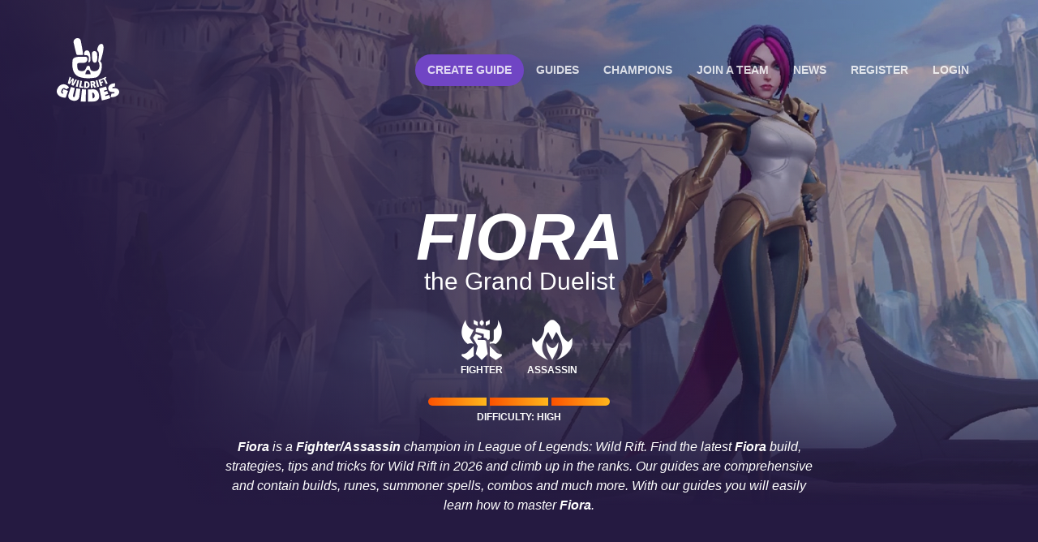

--- FILE ---
content_type: text/html; charset=UTF-8
request_url: https://wildriftguides.gg/guides/fiora
body_size: 15210
content:
<!DOCTYPE html>
<html lang="en" dir="ltr">
<head>
    <!-- meta -->
    <meta charset="utf-8">
    <meta content="width=device-width, initial-scale=1.0, maximum-scale=1.0, user-scalable=no" name="viewport" >
    <meta name="csrf-token" content="Ql0WEuzj1zVxPEfPFH7gk6gMC7ei2lppyEIZJgwl">

    <!-- Title -->
    <title>Fiora - Wild Rift Build, Guides and Strategies</title>
    <meta name="description" content="Find the best guides, builds, tips, tricks and strategies for Fiora in League of Legends: Wild Rift in 2026. Become a pro with Fiora on wildriftguides.gg">

    
    
    <meta property="og:title" content="Fiora - Wild Rift Build, Guides and Strategies"/>
    <meta property="og:description" content="Find the best guides, builds, tips, tricks and strategies for Fiora in League of Legends: Wild Rift in 2026. Become a pro with Fiora on wildriftguides.gg">
    <meta property="twitter:card" content="summary_large_image" />
    <meta property="og:image" content="https://wildriftguides.gg/img/og_image.jpg">
    <meta property="og:type" content="website">
    <meta property="og:url" content="https://wildriftguides.gg/guides/fiora">
    
    <link rel="apple-touch-icon" sizes="180x180" href="/apple-touch-icon.png">
    <link rel="icon" type="image/png" sizes="32x32" href="/favicon-32x32.png">
    <link rel="icon" type="image/png" sizes="16x16" href="/favicon-16x16.png">
    <link rel="manifest" href="/site.webmanifest">
    <meta name="msapplication-TileColor" content="#da532c">
    <meta name="theme-color" content="#ffffff">
	
	
                <link rel="stylesheet" href="https://wildriftguides.gg/css/all.css?build=19900109595000">
    
						
            <script src="https://cmp.setupcmp.com/cmp/cmp/cmp-stub.js" data-prop-id="6373"></script>
            <script src="https://cmp.setupcmp.com/cmp/cmp/cmp-v1.js" data-prop-stpd-cmp-id="6373" async></script>
                        
			<script async src="https://securepubads.g.doubleclick.net/tag/js/gpt.js"></script>
			<script>
			  window.googletag = window.googletag || {cmd: []};
					googletag.cmd.push(function() {
					  var interstitialSlot = googletag.defineOutOfPageSlot('/147246189,22792009933/wildriftguides.gg_interstitial', googletag.enums.OutOfPageFormat.INTERSTITIAL);
					  if (interstitialSlot) interstitialSlot.addService(googletag.pubads());
					  googletag.pubads().enableSingleRequest();
					  googletag.enableServices();
					  googletag.display(interstitialSlot);
				  });
			</script>
			    
    <!--<script type="text/javascript" charset="UTF-8" src="//cdn.cookie-script.com/s/397197785c3a202a290332d0b3ee58bc.js" defer async></script>-->
	    <!-- Google Tag Manager -->
    <script>(function(w,d,s,l,i){w[l]=w[l]||[];w[l].push({'gtm.start':
    new Date().getTime(),event:'gtm.js'});var f=d.getElementsByTagName(s)[0],
    j=d.createElement(s),dl=l!='dataLayer'?'&l='+l:'';j.async=true;j.src=
    'https://www.googletagmanager.com/gtm.js?id='+i+dl;f.parentNode.insertBefore(j,f);
    })(window,document,'script','dataLayer','GTM-KFR6WSV');</script>
    <!-- End Google Tag Manager -->
    	<style>
	.stpd_front_title{
		background: url(https://wildriftguides.gg/img/logo.svg) no-repeat !important;
		background-position: top !important;
		padding-top: 100px !important;
		background-size: 80px !important;
	}
	.stpd_cmp.stpd_dark button.stpd_submit_btn{
		border: 1px solid #7045c4!important;
	}
	.stpd_cmp.stpd_dark .stpd_flexed_btns button.stpd_submit_btn, .stpd_cmp.stpd_dark.stpd_cmp a{
		color: #9677d3!important;
	}
	.stpd_cmp.stpd_dark button.stpd_cta_btn{
		background-color: #7045c4!important;
	}
	.stpd_cmp.stpd_dark .stpd_cmp_wrapper .stpd_return_btn{
		background-color: #7045c4!important;
		border: 1px solid #7045c4!important;
	}
	.stpd_cmp.stpd_dark .stpd_cmp_wrapper .stpd_slider:before{
		background-color: #7045c4!important;
	}
	.stpd_cmp.stpd_dark .stpd_cmp_wrapper .stpd_return_btn:hover{
		color: #7045c4!important;
	}
	.stpd_cmp.stpd_dark .stpd_cmp_wrapper .stpd_slider{
		border: 1px solid #7045c4!important;
	}
	.stpd_cmp.stpd_dark .stpd_cmp_wrapper input:checked+.stpd_slider{
		background-color: #7045c4!important;
	}
	.stpd_cmp.stpd_dark .stpd_vendor_list_btn, .stpd_cmp.stpd_dark .stpd_vendor_list_btn:hover{
		color: #9677d3!important;
	}
	.stpd_cmp.stpd_dark .stpd_manual_resurface.stpd_manual_resurface_br button{
	    border: 1px solid #7045c4!important;
		color: #7045c4!important;
	}
	.stpd_cmp.stpd_dark .stpd_manual_resurface.stpd_manual_resurface_br button:hover{
		background-color: #7045c4!important;
		border: 1px solid #7045c4!important;
	}
	.top-ad-size {
		min-width: 1080px;
		text-align: center;
	  }
	@media (max-width: 1750px) {
	  .ads-no-resp {
		max-width:165px !important;
		width:165px !important;
	  }
	}
	@media (max-width: 1475px) {
	  .ads-no-resp {
		display:none !important;
	  }
	}
	@media (max-width: 1000px) {
	  .top-ad-size {
			min-width: 728px;
		}
	}
	@media (max-width: 800px) {
	  .top-ad-size {
			min-width: 250px;
		}
	}
	@media (min-width: 728px) {
		.gads-honz{
			height:90px !important;
			min-width: 728px;
		}
		.top-ad-size {
			height:90px !important;
		}
	}
	</style>
</head>
<body class="" id="page-body" style="overflow-x: hidden;">
    <!-- Google Tag Manager (noscript) -->
    <noscript><iframe src="https://www.googletagmanager.com/ns.html?id=GTM-KFR6WSV"
    height="0" width="0" style="display:none;visibility:hidden"></iframe></noscript>
    <!-- End Google Tag Manager (noscript) -->
   
    

<div class="site-content ">
    <div class="site d-flex flex-column">
        <header class="site-header mb-5">
    <nav class="navbar navbar-expand-lg navbar-dark">
        <div class="container px-0">
            <button class="navbar-toggler" type="button">
                <i class="ya ya-bar"></i>
            </button>
            <a class="navbar-brand" href="/">
                <img src="https://wildriftguides.gg/img/logo.svg" class="logo-img" alt="Logo">
            </a>

            <div class="collapse navbar-collapse justify-content-end">
                <ul id="navbarSupportedContent" class="navbar-nav navbar-right flex-row d-flex align-items-center">

                    
                    <li class="nav-item">
                        <a class="nav-link wrg-btn wrg-btn-sm" href="https://wildriftguides.gg/guide/create">Create Guide</a>
                    </li>

                    <li class="nav-item">
                        <a class="nav-link" href="https://wildriftguides.gg/guides">Guides</a>
                    </li>
                    <li class="nav-item">
                        <a class="nav-link" href="https://wildriftguides.gg/champions">Champions</a>
                    </li>
					<li class="nav-item">
                        <a class="nav-link" href="https://curry.gg/en/wild-rift" target="_blank">Join a team</a>
                    </li>
                    <li class="nav-item">
                        <a class="nav-link" href="https://wildriftguides.gg/article/list">News</a>
                    </li>
                                            <li class="nav-item">
                            <a class="nav-link" href="https://wildriftguides.gg/register">Register</a>
                        </li>
                    
                                            <li class="nav-item">
                            <a class="nav-link" href="/login">
                                <span class="d-inline-block d-md-none"><i class="ya ya-user"></i></span>
                                <span class="d-inline-block">Login</span>
                            </a>
                        </li>
                                    </ul>
            </div>
            <!-- end .navbar-nav -->
        </div>
    </nav>
</header>
        <div class="site-content" role="main">
                <div class="container fullwidth-container xs-container">
        <div class="position-relative">
            <div class="video-bg champion-page">
                <div class="video-overlay"></div>
                <img src="https://wildriftguides.gg/img/wildrift/new-splashart/fiora.webp" alt="Fiora">
            </div>

            <div class="container champion-overlay xs-container">
                <div>
                    <div class="champion-name">Fiora</div>
                    <div class="champion-subtitle">the Grand Duelist</div>

                    <div class="champion-roles">
                                                    <div class="champion-role-wrapper">
                                <img src="https://wildriftguides.gg/img/wildrift/misc/fighter_icon.png" alt="FIGHTER">
                                <div class="champion-role-name">FIGHTER</div>
                            </div>
                                                    <div class="champion-role-wrapper">
                                <img src="https://wildriftguides.gg/img/wildrift/misc/assassin_icon.png" alt="ASSASSIN">
                                <div class="champion-role-name">ASSASSIN</div>
                            </div>
                                            </div>
                    <div class="champion-difficulty-wrapper">
                        <div class="champion-difficulty">
                            <div class="difficulty-bar active"></div>
                            <div class="difficulty-bar active"></div>
                            <div class="difficulty-bar active"></div>
                        </div>
                        <span>Difficulty: high</span>
                    </div>

                    <div class="champion-description mt-3">
                        <strong>Fiora</strong> is a <strong>Fighter/Assassin</strong> champion in League of Legends: Wild Rift.
                        Find the latest <strong>Fiora</strong> build, strategies, tips and tricks for Wild Rift in 2026 and climb up in the ranks.
                        Our guides are comprehensive and contain builds, runes, summoner spells, combos and much more. With our guides you will easily learn how to master <strong>Fiora</strong>.
                    </div>
                </div>
            </div>
        </div>
    </div>

    <div class="mt-3 mb-2 top-ad-size">
			<script async src="https://stpd.cloud/assets/stpdwrapper.js"
			 crossorigin="anonymous"></script>
			<!-- wildriftguides_gg_leaderboard -->
			<ins class="stpdwrapper"
				 style="display:inline-block;"
				 data-tag-id="4223"
				 data-lazyload="true"
				 data-lazyloadMargin="100px"></ins>
			<script>
				(stpdwrapper = window.stpdwrapper || []).push({});
			</script>
		</div>
	
            <div class="container xs-container detail-build mt-3 mt-md-5">
            <div class="champion-detail-header">
    <h2  id="builds" >Fiora Build</h2>
</div>
                        <div class="detail-build-wrapper build-wrapper-big mt-0 justify-content-center">
                                    <div class="detail-build-set">
                        <div class="set-name">Starting Items</div>
                        <div class="build-set-items build-set-light">
                                                                                            <div
                                        data-toggle="tooltip"
                                        data-object-id="31"
                                        data-endpoint="https://wildriftguides.gg/api/tooltip/item/31"
                                        class="build-detail-item "
                                >
                                    <div class="item-thumb-wrapper">
                                        <img src="https://wildriftguides.gg/img/wildrift/items/74/long-sword.webp" alt="Long Sword">
                                    </div>
                                </div>
                                                                                            <div
                                        data-toggle="tooltip"
                                        data-object-id="97"
                                        data-endpoint="https://wildriftguides.gg/api/tooltip/item/97"
                                        class="build-detail-item "
                                >
                                    <div class="item-thumb-wrapper">
                                        <img src="https://wildriftguides.gg/img/wildrift/items/74/boots-of-speed.webp" alt="Boots of Speed">
                                    </div>
                                </div>
                                                    </div>
                    </div>
                                    <div class="detail-build-set">
                        <div class="set-name">first purchase</div>
                        <div class="build-set-items build-set-light">
                                                                                            <div
                                        data-toggle="tooltip"
                                        data-object-id="27"
                                        data-endpoint="https://wildriftguides.gg/api/tooltip/item/27"
                                        class="build-detail-item "
                                >
                                    <div class="item-thumb-wrapper">
                                        <img src="https://wildriftguides.gg/img/wildrift/items/74/phage.webp" alt="Phage">
                                    </div>
                                </div>
                                                                                            <div
                                        data-toggle="tooltip"
                                        data-object-id="28"
                                        data-endpoint="https://wildriftguides.gg/api/tooltip/item/28"
                                        class="build-detail-item "
                                >
                                    <div class="item-thumb-wrapper">
                                        <img src="https://wildriftguides.gg/img/wildrift/items/74/stinger.webp" alt="Stinger">
                                    </div>
                                </div>
                                                                                            <div
                                        data-toggle="tooltip"
                                        data-object-id="58"
                                        data-endpoint="https://wildriftguides.gg/api/tooltip/item/58"
                                        class="build-detail-item "
                                >
                                    <div class="item-thumb-wrapper">
                                        <img src="https://wildriftguides.gg/img/wildrift/items/74/sheen.webp" alt="Sheen">
                                    </div>
                                </div>
                                                                                            <div
                                        data-toggle="tooltip"
                                        data-object-id="97"
                                        data-endpoint="https://wildriftguides.gg/api/tooltip/item/97"
                                        class="build-detail-item build-detail-gap"
                                >
                                    <div class="item-thumb-wrapper">
                                        <img src="https://wildriftguides.gg/img/wildrift/items/74/boots-of-speed.webp" alt="Boots of Speed">
                                    </div>
                                </div>
                                                    </div>
                    </div>
                                    <div class="detail-build-set">
                        <div class="set-name">Duelist (bruiser/ad)</div>
                        <div class="build-set-items build-set-light">
                                                                                            <div
                                        data-toggle="tooltip"
                                        data-object-id="13"
                                        data-endpoint="https://wildriftguides.gg/api/tooltip/item/13"
                                        class="build-detail-item "
                                >
                                    <div class="item-thumb-wrapper">
                                        <img src="https://wildriftguides.gg/img/wildrift/items/74/trinity-force.webp" alt="Trinity Force">
                                    </div>
                                </div>
                                                                                            <div
                                        data-toggle="tooltip"
                                        data-object-id="3"
                                        data-endpoint="https://wildriftguides.gg/api/tooltip/item/3"
                                        class="build-detail-item "
                                >
                                    <div class="item-thumb-wrapper">
                                        <img src="https://wildriftguides.gg/img/wildrift/items/74/blade-of-the-ruined-king.webp" alt="Blade of the Ruined King">
                                    </div>
                                </div>
                                                                                            <div
                                        data-toggle="tooltip"
                                        data-object-id="106"
                                        data-endpoint="https://wildriftguides.gg/api/tooltip/item/106"
                                        class="build-detail-item "
                                >
                                    <div class="item-thumb-wrapper">
                                        <img src="https://wildriftguides.gg/img/wildrift/items/74/teleport-enchant.webp" alt="Teleport Enchant">
                                    </div>
                                </div>
                                                                                            <div
                                        data-toggle="tooltip"
                                        data-object-id="64"
                                        data-endpoint="https://wildriftguides.gg/api/tooltip/item/64"
                                        class="build-detail-item build-detail-gap"
                                >
                                    <div class="item-thumb-wrapper">
                                        <img src="https://wildriftguides.gg/img/wildrift/items/74/guardian-angel.webp" alt="Guardian Angel">
                                    </div>
                                </div>
                                                                                            <div
                                        data-toggle="tooltip"
                                        data-object-id="71"
                                        data-endpoint="https://wildriftguides.gg/api/tooltip/item/71"
                                        class="build-detail-item build-detail-gap"
                                >
                                    <div class="item-thumb-wrapper">
                                        <img src="https://wildriftguides.gg/img/wildrift/items/74/steraks-gage.webp" alt="Sterak&#039;s Gage">
                                    </div>
                                </div>
                                                                                            <div
                                        data-toggle="tooltip"
                                        data-object-id="15"
                                        data-endpoint="https://wildriftguides.gg/api/tooltip/item/15"
                                        class="build-detail-item build-detail-gap"
                                >
                                    <div class="item-thumb-wrapper">
                                        <img src="https://wildriftguides.gg/img/wildrift/items/74/deaths-dance.webp" alt="Death&#039;s Dance">
                                    </div>
                                </div>
                                                    </div>
                    </div>
                                    <div class="detail-build-set">
                        <div class="set-name">fighter (tankier)</div>
                        <div class="build-set-items build-set-light">
                                                                                            <div
                                        data-toggle="tooltip"
                                        data-object-id="13"
                                        data-endpoint="https://wildriftguides.gg/api/tooltip/item/13"
                                        class="build-detail-item "
                                >
                                    <div class="item-thumb-wrapper">
                                        <img src="https://wildriftguides.gg/img/wildrift/items/74/trinity-force.webp" alt="Trinity Force">
                                    </div>
                                </div>
                                                                                            <div
                                        data-toggle="tooltip"
                                        data-object-id="10"
                                        data-endpoint="https://wildriftguides.gg/api/tooltip/item/10"
                                        class="build-detail-item "
                                >
                                    <div class="item-thumb-wrapper">
                                        <img src="https://wildriftguides.gg/img/wildrift/items/74/black-cleaver.webp" alt="Black Cleaver">
                                    </div>
                                </div>
                                                                                            <div
                                        data-toggle="tooltip"
                                        data-object-id="106"
                                        data-endpoint="https://wildriftguides.gg/api/tooltip/item/106"
                                        class="build-detail-item "
                                >
                                    <div class="item-thumb-wrapper">
                                        <img src="https://wildriftguides.gg/img/wildrift/items/74/teleport-enchant.webp" alt="Teleport Enchant">
                                    </div>
                                </div>
                                                                                            <div
                                        data-toggle="tooltip"
                                        data-object-id="1"
                                        data-endpoint="https://wildriftguides.gg/api/tooltip/item/1"
                                        class="build-detail-item build-detail-gap"
                                >
                                    <div class="item-thumb-wrapper">
                                        <img src="https://wildriftguides.gg/img/wildrift/items/74/bloodthirster.webp" alt="Bloodthirster">
                                    </div>
                                </div>
                                                                                            <div
                                        data-toggle="tooltip"
                                        data-object-id="69"
                                        data-endpoint="https://wildriftguides.gg/api/tooltip/item/69"
                                        class="build-detail-item build-detail-gap"
                                >
                                    <div class="item-thumb-wrapper">
                                        <img src="https://wildriftguides.gg/img/wildrift/items/74/frozen-mallet.webp" alt="Frozen Mallet">
                                    </div>
                                </div>
                                                                                            <div
                                        data-toggle="tooltip"
                                        data-object-id="71"
                                        data-endpoint="https://wildriftguides.gg/api/tooltip/item/71"
                                        class="build-detail-item build-detail-gap"
                                >
                                    <div class="item-thumb-wrapper">
                                        <img src="https://wildriftguides.gg/img/wildrift/items/74/steraks-gage.webp" alt="Sterak&#039;s Gage">
                                    </div>
                                </div>
                                                    </div>
                    </div>
                                    <div class="detail-build-set">
                        <div class="set-name">boots</div>
                        <div class="build-set-items build-set-light">
                                                                                            <div
                                        data-toggle="tooltip"
                                        data-object-id="93"
                                        data-endpoint="https://wildriftguides.gg/api/tooltip/item/93"
                                        class="build-detail-item "
                                >
                                    <div class="item-thumb-wrapper">
                                        <img src="https://wildriftguides.gg/img/wildrift/items/74/gluttonous-greaves.webp" alt="Gluttonous Greaves">
                                    </div>
                                </div>
                                                                                            <div
                                        data-toggle="tooltip"
                                        data-object-id="95"
                                        data-endpoint="https://wildriftguides.gg/api/tooltip/item/95"
                                        class="build-detail-item "
                                >
                                    <div class="item-thumb-wrapper">
                                        <img src="https://wildriftguides.gg/img/wildrift/items/74/mercurys-treads.webp" alt="Mercury&#039;s Treads">
                                    </div>
                                </div>
                                                                                            <div
                                        data-toggle="tooltip"
                                        data-object-id="107"
                                        data-endpoint="https://wildriftguides.gg/api/tooltip/item/107"
                                        class="build-detail-item "
                                >
                                    <div class="item-thumb-wrapper">
                                        <img src="https://wildriftguides.gg/img/wildrift/items/74/plated-steelcaps.webp" alt="Plated Steelcaps">
                                    </div>
                                </div>
                                                    </div>
                    </div>
                                    <div class="detail-build-set">
                        <div class="set-name">flexible items</div>
                        <div class="build-set-items build-set-light">
                                                                                            <div
                                        data-toggle="tooltip"
                                        data-object-id="14"
                                        data-endpoint="https://wildriftguides.gg/api/tooltip/item/14"
                                        class="build-detail-item "
                                >
                                    <div class="item-thumb-wrapper">
                                        <img src="https://wildriftguides.gg/img/wildrift/items/74/maw-of-malmortius.webp" alt="Maw of Malmortius">
                                    </div>
                                </div>
                                                                                            <div
                                        data-toggle="tooltip"
                                        data-object-id="9"
                                        data-endpoint="https://wildriftguides.gg/api/tooltip/item/9"
                                        class="build-detail-item "
                                >
                                    <div class="item-thumb-wrapper">
                                        <img src="https://wildriftguides.gg/img/wildrift/items/74/mortal-reminder.webp" alt="Mortal Reminder">
                                    </div>
                                </div>
                                                                                            <div
                                        data-toggle="tooltip"
                                        data-object-id="66"
                                        data-endpoint="https://wildriftguides.gg/api/tooltip/item/66"
                                        class="build-detail-item "
                                >
                                    <div class="item-thumb-wrapper">
                                        <img src="https://wildriftguides.gg/img/wildrift/items/74/spirit-visage.webp" alt="Spirit Visage">
                                    </div>
                                </div>
                                                                                            <div
                                        data-toggle="tooltip"
                                        data-object-id="102"
                                        data-endpoint="https://wildriftguides.gg/api/tooltip/item/102"
                                        class="build-detail-item build-detail-gap"
                                >
                                    <div class="item-thumb-wrapper">
                                        <img src="https://wildriftguides.gg/img/wildrift/items/74/quicksilver-enchant.webp" alt="Quicksilver Enchant">
                                    </div>
                                </div>
                                                                                            <div
                                        data-toggle="tooltip"
                                        data-object-id="98"
                                        data-endpoint="https://wildriftguides.gg/api/tooltip/item/98"
                                        class="build-detail-item build-detail-gap"
                                >
                                    <div class="item-thumb-wrapper">
                                        <img src="https://wildriftguides.gg/img/wildrift/items/74/stasis-enchant.webp" alt="Stasis Enchant ">
                                    </div>
                                </div>
                                                                                            <div
                                        data-toggle="tooltip"
                                        data-object-id="6"
                                        data-endpoint="https://wildriftguides.gg/api/tooltip/item/6"
                                        class="build-detail-item build-detail-gap"
                                >
                                    <div class="item-thumb-wrapper">
                                        <img src="https://wildriftguides.gg/img/wildrift/items/74/youmuus-ghostblade.webp" alt="Youmuu&#039;s Ghostblade">
                                    </div>
                                </div>
                                                    </div>
                    </div>
                            </div>
        </div>

        <div class="container xs-container mt-5">
            <div class="champion-detail-wrapper">
                <div class="champion-detail-skills detail-skills-wrapper champion-detail-col">
                    <div class="champion-detail-header">
    <h2  id="skills" >Fiora Skill Order</h2>
</div>
                    <div class="detail-skills light-box overflow-auto">
                                                                            <div class="skill-row">
                                <div
                                        data-toggle="tooltip"
                                        data-object-id="66"
                                        data-endpoint="https://wildriftguides.gg/api/tooltip/skill/66"
                                        class="skill-thumbnail"
                                >
                                    <div class="skill-thumbnail-container">
                                        <img class="lazyload" data-size="auto" data-src="https://wildriftguides.gg/img/wildrift/skills/82/fiora_0.jpg" alt="Duelist&#039;s Dance">
                                    </div>
                                </div>
                                <div class="skill-controls">
                                    <div class="skill-title">
                                        <strong>
                                            Duelist&#039;s Dance
                                                                                            <span class="skill-meta">- Passive</span>
                                                                                    </strong>
                                    </div>
                                                                    </div>
                            </div>
                                                    <div class="skill-row">
                                <div
                                        data-toggle="tooltip"
                                        data-object-id="67"
                                        data-endpoint="https://wildriftguides.gg/api/tooltip/skill/67"
                                        class="skill-thumbnail"
                                >
                                    <div class="skill-thumbnail-container">
                                        <img class="lazyload" data-size="auto" data-src="https://wildriftguides.gg/img/wildrift/skills/82/fiora_1.jpg" alt="Lunge">
                                    </div>
                                </div>
                                <div class="skill-controls">
                                    <div class="skill-title">
                                        <strong>
                                            Lunge
                                                                                    </strong>
                                    </div>
                                                                            <div class="skill-bar d-flex">
                                                                                            <span class="skill-level-button active">1</span>
                                                                                            <span class="skill-level-button ">2</span>
                                                                                            <span class="skill-level-button ">3</span>
                                                                                            <span class="skill-level-button active">4</span>
                                                                                            <span class="skill-level-button ">5</span>
                                                                                            <span class="skill-level-button active">6</span>
                                                                                            <span class="skill-level-button active">7</span>
                                                                                            <span class="skill-level-button ">8</span>
                                                                                            <span class="skill-level-button ">9</span>
                                                                                            <span class="skill-level-button ">10</span>
                                                                                            <span class="skill-level-button ">11</span>
                                                                                            <span class="skill-level-button ">12</span>
                                                                                            <span class="skill-level-button ">13</span>
                                                                                            <span class="skill-level-button ">14</span>
                                                                                            <span class="skill-level-button ">15</span>
                                                                                    </div>
                                                                    </div>
                            </div>
                                                    <div class="skill-row">
                                <div
                                        data-toggle="tooltip"
                                        data-object-id="68"
                                        data-endpoint="https://wildriftguides.gg/api/tooltip/skill/68"
                                        class="skill-thumbnail"
                                >
                                    <div class="skill-thumbnail-container">
                                        <img class="lazyload" data-size="auto" data-src="https://wildriftguides.gg/img/wildrift/skills/82/fiora_2.jpg" alt="Riposte">
                                    </div>
                                </div>
                                <div class="skill-controls">
                                    <div class="skill-title">
                                        <strong>
                                            Riposte
                                                                                    </strong>
                                    </div>
                                                                            <div class="skill-bar d-flex">
                                                                                            <span class="skill-level-button ">1</span>
                                                                                            <span class="skill-level-button ">2</span>
                                                                                            <span class="skill-level-button active">3</span>
                                                                                            <span class="skill-level-button ">4</span>
                                                                                            <span class="skill-level-button ">5</span>
                                                                                            <span class="skill-level-button ">6</span>
                                                                                            <span class="skill-level-button ">7</span>
                                                                                            <span class="skill-level-button ">8</span>
                                                                                            <span class="skill-level-button ">9</span>
                                                                                            <span class="skill-level-button ">10</span>
                                                                                            <span class="skill-level-button ">11</span>
                                                                                            <span class="skill-level-button active">12</span>
                                                                                            <span class="skill-level-button ">13</span>
                                                                                            <span class="skill-level-button active">14</span>
                                                                                            <span class="skill-level-button active">15</span>
                                                                                    </div>
                                                                    </div>
                            </div>
                                                    <div class="skill-row">
                                <div
                                        data-toggle="tooltip"
                                        data-object-id="69"
                                        data-endpoint="https://wildriftguides.gg/api/tooltip/skill/69"
                                        class="skill-thumbnail"
                                >
                                    <div class="skill-thumbnail-container">
                                        <img class="lazyload" data-size="auto" data-src="https://wildriftguides.gg/img/wildrift/skills/82/fiora_3.jpg" alt="Bladework">
                                    </div>
                                </div>
                                <div class="skill-controls">
                                    <div class="skill-title">
                                        <strong>
                                            Bladework
                                                                                    </strong>
                                    </div>
                                                                            <div class="skill-bar d-flex">
                                                                                            <span class="skill-level-button ">1</span>
                                                                                            <span class="skill-level-button active">2</span>
                                                                                            <span class="skill-level-button ">3</span>
                                                                                            <span class="skill-level-button ">4</span>
                                                                                            <span class="skill-level-button ">5</span>
                                                                                            <span class="skill-level-button ">6</span>
                                                                                            <span class="skill-level-button ">7</span>
                                                                                            <span class="skill-level-button active">8</span>
                                                                                            <span class="skill-level-button ">9</span>
                                                                                            <span class="skill-level-button active">10</span>
                                                                                            <span class="skill-level-button active">11</span>
                                                                                            <span class="skill-level-button ">12</span>
                                                                                            <span class="skill-level-button ">13</span>
                                                                                            <span class="skill-level-button ">14</span>
                                                                                            <span class="skill-level-button ">15</span>
                                                                                    </div>
                                                                    </div>
                            </div>
                                                    <div class="skill-row">
                                <div
                                        data-toggle="tooltip"
                                        data-object-id="70"
                                        data-endpoint="https://wildriftguides.gg/api/tooltip/skill/70"
                                        class="skill-thumbnail"
                                >
                                    <div class="skill-thumbnail-container">
                                        <img class="lazyload" data-size="auto" data-src="https://wildriftguides.gg/img/wildrift/skills/82/fiora_4.jpg" alt="Grand Challenge">
                                    </div>
                                </div>
                                <div class="skill-controls">
                                    <div class="skill-title">
                                        <strong>
                                            Grand Challenge
                                                                                    </strong>
                                    </div>
                                                                            <div class="skill-bar d-flex">
                                                                                            <span class="skill-level-button ">1</span>
                                                                                            <span class="skill-level-button ">2</span>
                                                                                            <span class="skill-level-button ">3</span>
                                                                                            <span class="skill-level-button ">4</span>
                                                                                            <span class="skill-level-button active">5</span>
                                                                                            <span class="skill-level-button ">6</span>
                                                                                            <span class="skill-level-button ">7</span>
                                                                                            <span class="skill-level-button ">8</span>
                                                                                            <span class="skill-level-button active">9</span>
                                                                                            <span class="skill-level-button ">10</span>
                                                                                            <span class="skill-level-button ">11</span>
                                                                                            <span class="skill-level-button ">12</span>
                                                                                            <span class="skill-level-button active">13</span>
                                                                                            <span class="skill-level-button ">14</span>
                                                                                            <span class="skill-level-button ">15</span>
                                                                                    </div>
                                                                    </div>
                            </div>
                                            </div>
                </div>
                <div class="champion-detail-col">
                    <div class="champion-detail-header">
    <h2  id="skills" >Fiora Runes &amp; Summoners</h2>
</div>                    <div class="light-box">
                        <div class="detail-runes-summs">
                            <div class="detail-runes detail-runes-big">
                                <div class="detail-rune-wrapper">
                                                                        <div class="detail-rune mt-0">
                                        <div class="detail-rune-runes ">
                                                                                                                                            <div
                                                        class="detail-rune-thumbnail"
                                                        data-toggle="tooltip"
                                                        data-object-id="5"
                                                        data-endpoint="https://wildriftguides.gg/api/tooltip/rune/5"
                                                >
                                                    <div class="detail-rune-group rune-group--keystone">
                                                        Keystone
                                                    </div>
                                                    <div class="detail-rune-image">
                                                        <img src="https://wildriftguides.gg/img/wildrift/runes/GraspoftheUndying.png" alt="Grasp of the Undying">
                                                    </div>
                                                    <div class="detail-rune-name">
                                                        Grasp of the Undying
                                                    </div>
                                                </div>
                                                                                                                                            <div
                                                        class="detail-rune-thumbnail"
                                                        data-toggle="tooltip"
                                                        data-object-id="9"
                                                        data-endpoint="https://wildriftguides.gg/api/tooltip/rune/9"
                                                >
                                                    <div class="detail-rune-group rune-group--domination">
                                                        Domination
                                                    </div>
                                                    <div class="detail-rune-image">
                                                        <img src="https://wildriftguides.gg/img/wildrift/runes/Brutal.png" alt="Brutal">
                                                    </div>
                                                    <div class="detail-rune-name">
                                                        Brutal
                                                    </div>
                                                </div>
                                                                                                                                            <div
                                                        class="detail-rune-thumbnail"
                                                        data-toggle="tooltip"
                                                        data-object-id="15"
                                                        data-endpoint="https://wildriftguides.gg/api/tooltip/rune/15"
                                                >
                                                    <div class="detail-rune-group rune-group--resolve">
                                                        Resolve
                                                    </div>
                                                    <div class="detail-rune-image">
                                                        <img src="https://wildriftguides.gg/img/wildrift/runes/BonePlating.png" alt="Bone Plating">
                                                    </div>
                                                    <div class="detail-rune-name">
                                                        Bone Plating
                                                    </div>
                                                </div>
                                                                                                                                            <div
                                                        class="detail-rune-thumbnail"
                                                        data-toggle="tooltip"
                                                        data-object-id="22"
                                                        data-endpoint="https://wildriftguides.gg/api/tooltip/rune/22"
                                                >
                                                    <div class="detail-rune-group rune-group--inspiration">
                                                        Inspiration
                                                    </div>
                                                    <div class="detail-rune-image">
                                                        <img src="https://wildriftguides.gg/img/wildrift/runes/Mastermind.png" alt="Mastermind">
                                                    </div>
                                                    <div class="detail-rune-name">
                                                        Mastermind
                                                    </div>
                                                </div>
                                                                                    </div>
                                        <div class="detail-summoners-wrapper ml-0">
                                            <div class="detail-summoners detail-summoners-big">
                                                <div class="detail-summoners-rollbar">
                                                                                                                                                                                                                        <div class="summoners-rollbar-item active champion-detail-spell">
                                                            <img class="lazyload" data-size="auto" data-src="https://wildriftguides.gg/img/wildrift/summonerspells/flash.png" alt="Flash">
                                                            <div class="champion-detail-spellname">Flash</div>
                                                        </div>
                                                                                                                                                                    <div class="summoners-rollbar-item active champion-detail-spell">
                                                            <img class="lazyload" data-size="auto" data-src="https://wildriftguides.gg/img/wildrift/summonerspells/ignite.png" alt="Ignite">
                                                            <div class="champion-detail-spellname">Ignite</div>
                                                        </div>
                                                                                                    </div>
                                            </div>
                                        </div>
                                    </div>
                                </div>
                            </div>
                        </div>
                    </div>
                </div>
            </div>
        </div>
    
    <div class="container xs-container mt-5">
        <ol class="breadcrumb xs-padder">
    <li class="breadcrumb-item"><a href="https://wildriftguides.gg">Home</a></li>
                        <li class="breadcrumb-item"><a href="https://wildriftguides.gg/guides">Guides</a></li>
                                <li class="breadcrumb-item active" aria-current="page">Fiora</li>
            </ol>

<script type="application/ld+json">
    [{"@context":"https:\/\/schema.org","@type":"BreadcrumbList","itemListElement":[{"@type":"ListItem","position":1,"name":"Home","item":"https:\/\/wildriftguides.gg"},{"@type":"ListItem","position":2,"name":"Guides","item":"https:\/\/wildriftguides.gg\/guides"},{"@type":"ListItem","position":3,"name":"Fiora","item":"https:\/\/wildriftguides.gg\/guides\/fiora"}]}]
</script>
        <div class="article-header-h1 xs-padder">
    <span>Find the best advice on Fiora for League of Legends: Wild Rift</span>
    <h1>Wild Rift: Fiora Builds &amp; Guides</h1>
</div>
                    <div class="best-guide-wrapper mt-4">
                <a class="guide-of-the-week-container" href="https://wildriftguides.gg/guide/92/top-duelist-fiora">
                        <img class="background-image lazyload" data-size="auto" data-src="/img/wildrift/skin-splashart/lunar_beast_fiora.webp" alt="Fiora">
            
    <div class="guide-of-the-week-inner">
                    <div class="weekly-guide"><strong>Featured Guide</strong></div>
        
        <div class="guide-of-the-week-excerpt">

            <div class="profile-thumbnail float-over">
                <div class="profile-thumbnail-img">
                    <img data-size="auto" class="lazyload" data-src="https://wildriftguides.gg/img/unknown.jpg" alt="SilverNova">
                </div>
                <div class="profile-thumbnail-level">
                    <div class="thumbnail-level-text">
                        LV. 10
                    </div>
                </div>

                <div class="weekly-user">
                    <div class="view-username  is-supporter-label ">SilverNova</div>
                </div>
            </div>
            <div class="weekly-guide-description">
                <div class="weekly-title">Top Duelist Fiora</div>
                <div class="weekly-text">A detailed guide on how to play Fiora as a duelist in the top lane</div>
                <div class="full-guide-btn wrg-btn wrg-btn-sm">Read full Guide</div>
            </div>
        </div>
    </div>
</a>            </div>
        
        <div class="guide-list">
            <div class="list-content">
                <div class="guide-builder-card mx-0 pt-0 pr-0">
                    <form method="GET" >
    <div class="guide-list-filter">
        <div class="guide-list-base-filters">
            <div class="filter-lanes champion-mode">

                <div class="d-none">
                    <input type="radio" name="lane" value="all" data-radio-target="all" checked>
                    <input type="radio" name="lane" value="bot" data-radio-target="bot" >
                    <input type="radio" name="lane" value="top" data-radio-target="top" >
                    <input type="radio" name="lane" value="mid" data-radio-target="mid" >
                    <input type="radio" name="lane" value="support" data-radio-target="support" >
                    <input type="radio" name="lane" value="jungle" data-radio-target="jungle" >
                </div>

                <div class="guide-list-lane lane-all" data-radio-event="all">
                    All
                </div>

                <div class="guide-list-lane" data-radio-event="bot" >
                    <?xml version="1.0" encoding="utf-8"?> <!-- Generator: Adobe Illustrator 25.0.0, SVG Export Plug-In . SVG Version: 6.00 Build 0)  --> <svg version="1.1" id="Ebene_1" xmlns="http://www.w3.org/2000/svg" xmlns:xlink="http://www.w3.org/1999/xlink" x="0px" y="0px" viewBox="0 0 60 60" style="enable-background:new 0 0 60 60;" xml:space="preserve"> <style type="text/css"> .st0{fill-rule:evenodd;clip-rule:evenodd;fill:#504685;} .st1{fill-rule:evenodd;clip-rule:evenodd;} </style> <path id="Pfad_44" class="st0" d="M38,22H22v16h16V22z"/> <path id="Pfad_45" class="st0" d="M0,0v55.3l10.6-10.6V10.6h34.1L55.3,0H0z"/> <path id="Pfad_46" class="st1 fillArea" fill="#8F80DE" d="M60,60V4.7L49.4,15.3v34.1H15.3L4.7,60H60z"/> </svg>
                </div>


                <div class="guide-list-lane" data-radio-event="top">
                    <?xml version="1.0" encoding="utf-8"?> <!-- Generator: Adobe Illustrator 25.0.0, SVG Export Plug-In . SVG Version: 6.00 Build 0)  --> <svg version="1.1" id="Ebene_1" xmlns="http://www.w3.org/2000/svg" xmlns:xlink="http://www.w3.org/1999/xlink" x="0px" y="0px" viewBox="0 0 60 60" style="enable-background:new 0 0 60 60;" xml:space="preserve"> <style type="text/css"> .st0{fill-rule:evenodd;clip-rule:evenodd;fill:#504685;} .st1{fill-rule:evenodd;clip-rule:evenodd;} </style> <path id="Pfad_50" class="st0" d="M22,38h16V22H22V38z"/> <path id="Pfad_51" class="st0" d="M60,60V4.7L49.4,15.3v34.1H15.3L4.7,60H60z"/> <path id="Pfad_52" class="st1 fillArea" fill="#8F80DE" d="M0,0v55.3l10.6-10.6V10.6h34.1L55.3,0H0z"/> </svg>
                </div>


                <div class="guide-list-lane" data-radio-event="mid">
                    <svg xmlns="http://www.w3.org/2000/svg" width="60" height="60" viewBox="0 0 60 60"><path d="M31.143,10.6,41.748,0H0V41.748l10.6-10.6V10.6Z" fill="#504685" fill-rule="evenodd"/><path d="M71.445,91.98,60.84,102.588h41.748V60.84L91.983,71.445V91.983H71.445Z" transform="translate(-42.588 -42.588)" fill="#504685" fill-rule="evenodd"/><path d="M50.142,0,0,50.142V60H9.858L60,9.858V0Z" class="fillArea" fill="#8f80de" fill-rule="evenodd"/></svg>
                </div>


                <div class="guide-list-lane" data-radio-event="support">
                    <svg xmlns="http://www.w3.org/2000/svg" width="60" height="60" viewBox="0 0 60 60"><path d="M30,23.433l1.608-2.166L38,53.571,30,60l-8-6.429,6.39-32.3ZM22.509,0H37.491L40,4.443,30,16.713,20,4.443ZM60,12.759c-1.14,9.369-15.447,8.481-15.447,8.481l6.564,8.682L40.572,34.161,36,19.626l6.963-6.864H60Zm-42.963,0L24,19.626,19.425,34.164,8.88,29.922l6.567-8.682S1.14,22.128,0,12.759H17.037Z" class="fillArea" fill="#8f80de" fill-rule="evenodd"/></svg>
                </div>


                <div class="guide-list-lane" data-radio-event="jungle">
                    <svg xmlns="http://www.w3.org/2000/svg" width="59.997" height="60" viewBox="0 0 59.997 60"><path d="M49.135,42.943S47.323,27.122,60,16.643c0,0-17.2,7.4-20.822,18.905,0,0-4.074-16.436,9.279-35.545,0,0-32.137,33.49-19.238,60C29.216,60,38.269,48.286,49.135,42.943Zm-24.644-7.6s2.49-9.453,4.527-11.711c0,0-8.376-16.232-16.3-23.63,0,0,9.96,17.261,9.054,30A21.173,21.173,0,0,1,24.491,35.341Zm-3.216,13.97S20.369,24.449,0,15c0,0,12.9,11.507,10.637,25.685C10.637,40.684,19.691,46.024,21.275,49.312Z" class="fillArea" fill="#8f80de" fill-rule="evenodd"/></svg>
                </div>

            </div>
            <div class="filter-recent">
                <a href="#" class="recent-filter-input ">
                    <input type="checkbox" name="only_recent" class="d-none" >
                    <div class="recent-filter-radio"></div>
                    <span class="recent-filter-text">Only recent patches</span>
                </a>
            </div>
        </div>
        <div class="guide-list-search">
            <div class="input-container d-flex align-items-center">
                <input autocomplete="off" name="q" maxlength="20" class="builder-input" type="text" placeholder="Search Champion" value="">
                <i class="fa fa-search input-icon cursor-pointer submit-filter right-0"></i>
            </div>
            <div class="guide-list-autocomplete">
                <div class="autocomplete-spinner-wrapper">
                    <div class="spinner-border mx-auto" role="status">
                        <span class="sr-only">Loading...</span>
                    </div>
                </div>
                <ul class="autocomplete-list">

                </ul>
            </div>
        </div>
    </div>
    </form>
<div class="guide-list-sort">
    <div class="mobile-list">
        <div class="list-column list-column-title">
            <a
                    href="https://wildriftguides.gg/guides?age=ASC"
                    class="header"
            >
                <span class="">Age</span> <i class="fa fa-sort"></i>
            </a>
        </div>
        <div class="list-column list-column-champion">
            <a
                    href="https://wildriftguides.gg/guides?views=ASC"
                    class="header"
            >
                <span class="">Views</span> <i class="fa fa-sort"></i>
            </a>
        </div>
        <div class="list-column list-column-status">
            <a
                    href="https://wildriftguides.gg/guides?popularity=ASC"
                    class="header"
            >
                <span class="">Popularity</span> <i class="fa fa-sort"></i>
            </a>
        </div>
    </div>
</div>                    <div class="guide-list-body">
                                                    <div class="guide-list-row">
                                                                    <a
        class="champion-card "
         data-video="https://wildriftguides.gg/video/desktop/fiora.mp4"          data-poster="https://wildriftguides.gg/img/wildrift/new-splashart/fiora.jpg"         data-title="Perish&#039;s Complete Ms. Baguette Fiora Guide"
        data-description="This guide is meant for beginners and experienced players a like 

I will cover:
Builds
Runes
Match-ups 
Early Game
Mid Game
Late Game 
Itemization 
And your mindset while playing Fiora"
        href="https://wildriftguides.gg/guide/916/perishs-complete-ms-baguette-fiora-guide"
>
    <div class="champion-card-bg">
        <div class="bg-gradient"></div>
                                    <img class="background-image lazyload" data-size="auto" data-src="https://wildriftguides.gg/img/wildrift/new-splashart/720/fiora.jpg?w=720" alt="Fiora">
                        </div>
    <div class="champion-card-body d-flex align-items-center justify-content-between">
        <div class="champion-card-left">
            <div class="champion-card-list-info align-items-center">
                <div class="champion-card-rank mr-2">
        <img class="lazyload" data-size="auto" data-toggle="tooltip" title="Diamond Guide" data-src="https://wildriftguides.gg/img/wildrift/ranks/64/diamond.png" alt="Diamond">
    </div>
                <div class="list-info-lane">
                    <?xml version="1.0" encoding="utf-8"?> <!-- Generator: Adobe Illustrator 25.0.0, SVG Export Plug-In . SVG Version: 6.00 Build 0)  --> <svg version="1.1" id="Ebene_1" xmlns="http://www.w3.org/2000/svg" xmlns:xlink="http://www.w3.org/1999/xlink" x="0px" y="0px" viewBox="0 0 60 60" style="enable-background:new 0 0 60 60;" xml:space="preserve"> <style type="text/css"> .st0{fill-rule:evenodd;clip-rule:evenodd;fill:#504685;} .st1{fill-rule:evenodd;clip-rule:evenodd;} </style> <path id="Pfad_50" class="st0" d="M22,38h16V22H22V38z"/> <path id="Pfad_51" class="st0" d="M60,60V4.7L49.4,15.3v34.1H15.3L4.7,60H60z"/> <path id="Pfad_52" class="st1 fillArea" fill="#8F80DE" d="M0,0v55.3l10.6-10.6V10.6h34.1L55.3,0H0z"/> </svg>
                </div>
                <div class="list-info-patch">
                    <div class="news-item-tag tag--patch">2.5a</div>
                                    </div>
            </div>
                            <div class="quality-bar">
                    <div class="fill" style="width: 100%;"></div>
                    <div class="quality-label"><i class="fa fa-star"></i> Most Popular</div>
                </div>
                        <div class="champion-card-champion-name">
                                    Perish&#039;s Complete Ms. Baguette Fiora Guide
                            </div>
            <div class="champion-card-player-name d-flex align-items-center">
                <div class="champion-card-player-avatar">
                    <img class="lazyload" data-size="auto" data-src="https://wildriftguides.gg/img/unknown.jpg?w=28" alt="PerishMid">
                </div>
                <span data-href="https://wildriftguides.gg/user/1280/perishmid" class="fake-link  ">PerishMid</span>
            </div>
        </div>
        <div class="champion-card-meta">
            <div class="d-flex flex-column justify-content-between h-100">
                <div class="champion-card-meta-item">
                    <i class="fa fa-eye"></i>
                    <div class="champion-card-meta-number">5606</div>
                </div>
                <div class="champion-card-meta-item">
                    <i class="fa fa-comment"></i>
                    <div class="champion-card-meta-number">0</div>
                </div>
                <div class="champion-card-meta-item">
                    <i class="fa fa-heart"></i>
                    <div class="champion-card-meta-number">16</div>
                </div>
            </div>
        </div>
    </div>
</a>                                                                    <a
        class="champion-card "
         data-video="https://wildriftguides.gg/video/desktop/fiora.mp4"          data-poster="https://wildriftguides.gg/img/wildrift/new-splashart/fiora.jpg"         data-title="Top Duelist Fiora"
        data-description="A detailed guide on how to play Fiora as a duelist in the top lane"
        href="https://wildriftguides.gg/guide/92/top-duelist-fiora"
>
    <div class="champion-card-bg">
        <div class="bg-gradient"></div>
                                    <img class="background-image lazyload" data-size="auto" data-src="https://wildriftguides.gg/img/wildrift/skin-splashart/720/lunar_beast_fiora.webp?w=720" alt="Fiora">
                        </div>
    <div class="champion-card-body d-flex align-items-center justify-content-between">
        <div class="champion-card-left">
            <div class="champion-card-list-info align-items-center">
                <div class="champion-card-rank mr-2">
        <img class="lazyload" data-size="auto" data-toggle="tooltip" title="Challenger Guide" data-src="https://wildriftguides.gg/img/wildrift/ranks/64/challenger.png" alt="Challenger">
    </div>
                <div class="list-info-lane">
                    <?xml version="1.0" encoding="utf-8"?> <!-- Generator: Adobe Illustrator 25.0.0, SVG Export Plug-In . SVG Version: 6.00 Build 0)  --> <svg version="1.1" id="Ebene_1" xmlns="http://www.w3.org/2000/svg" xmlns:xlink="http://www.w3.org/1999/xlink" x="0px" y="0px" viewBox="0 0 60 60" style="enable-background:new 0 0 60 60;" xml:space="preserve"> <style type="text/css"> .st0{fill-rule:evenodd;clip-rule:evenodd;fill:#504685;} .st1{fill-rule:evenodd;clip-rule:evenodd;} </style> <path id="Pfad_50" class="st0" d="M22,38h16V22H22V38z"/> <path id="Pfad_51" class="st0" d="M60,60V4.7L49.4,15.3v34.1H15.3L4.7,60H60z"/> <path id="Pfad_52" class="st1 fillArea" fill="#8F80DE" d="M0,0v55.3l10.6-10.6V10.6h34.1L55.3,0H0z"/> </svg>
                </div>
                <div class="list-info-patch">
                    <div class="news-item-tag tag--patch">2.3</div>
                                    </div>
            </div>
                            <div class="quality-bar">
                    <div class="fill" style="width: 100%;"></div>
                    <div class="quality-label"><i class="fa fa-star"></i> Most Popular</div>
                </div>
                        <div class="champion-card-champion-name">
                                    Top Duelist Fiora
                            </div>
            <div class="champion-card-player-name d-flex align-items-center">
                <div class="champion-card-player-avatar">
                    <img class="lazyload" data-size="auto" data-src="https://wildriftguides.gg/img/unknown.jpg?w=28" alt="SilverNova">
                </div>
                <span data-href="https://wildriftguides.gg/user/75/silvernova" class="fake-link 1  is-supporter-label ">SilverNova</span>
            </div>
        </div>
        <div class="champion-card-meta">
            <div class="d-flex flex-column justify-content-between h-100">
                <div class="champion-card-meta-item">
                    <i class="fa fa-eye"></i>
                    <div class="champion-card-meta-number">10607</div>
                </div>
                <div class="champion-card-meta-item">
                    <i class="fa fa-comment"></i>
                    <div class="champion-card-meta-number">4</div>
                </div>
                <div class="champion-card-meta-item">
                    <i class="fa fa-heart"></i>
                    <div class="champion-card-meta-number">20</div>
                </div>
            </div>
        </div>
    </div>
</a>                                                            </div>
                                                    <div class="guide-list-row">
                                                                    <a
        class="champion-card "
         data-video="https://wildriftguides.gg/video/desktop/fiora.mp4"          data-poster="https://wildriftguides.gg/img/wildrift/new-splashart/fiora.jpg"         data-title="One step ahead! A Fiora guide for low elo players"
        data-description="From this guide, you will learn everything about Fiora and how to play her to climb out of low elo."
        href="https://wildriftguides.gg/guide/216/one-step-ahead-a-fiora-guide-for-low-elo-players"
>
    <div class="champion-card-bg">
        <div class="bg-gradient"></div>
                                    <img class="background-image lazyload" data-size="auto" data-src="https://wildriftguides.gg/img/wildrift/new-splashart/720/fiora.jpg?w=720" alt="Fiora">
                        </div>
    <div class="champion-card-body d-flex align-items-center justify-content-between">
        <div class="champion-card-left">
            <div class="champion-card-list-info align-items-center">
                <div class="champion-card-rank mr-2">
        <img class="lazyload" data-size="auto" data-toggle="tooltip" title="Emerald Guide" data-src="https://wildriftguides.gg/img/wildrift/ranks/64/emerald.png" alt="Emerald">
    </div>
                <div class="list-info-lane">
                    <?xml version="1.0" encoding="utf-8"?> <!-- Generator: Adobe Illustrator 25.0.0, SVG Export Plug-In . SVG Version: 6.00 Build 0)  --> <svg version="1.1" id="Ebene_1" xmlns="http://www.w3.org/2000/svg" xmlns:xlink="http://www.w3.org/1999/xlink" x="0px" y="0px" viewBox="0 0 60 60" style="enable-background:new 0 0 60 60;" xml:space="preserve"> <style type="text/css"> .st0{fill-rule:evenodd;clip-rule:evenodd;fill:#504685;} .st1{fill-rule:evenodd;clip-rule:evenodd;} </style> <path id="Pfad_50" class="st0" d="M22,38h16V22H22V38z"/> <path id="Pfad_51" class="st0" d="M60,60V4.7L49.4,15.3v34.1H15.3L4.7,60H60z"/> <path id="Pfad_52" class="st1 fillArea" fill="#8F80DE" d="M0,0v55.3l10.6-10.6V10.6h34.1L55.3,0H0z"/> </svg>
                </div>
                <div class="list-info-patch">
                    <div class="news-item-tag tag--patch">2.2c</div>
                                    </div>
            </div>
                            <div class="quality-bar">
                    <div class="fill" style="width: 61%;"></div>
                    <div class="quality-label">Popular</div>
                </div>
                        <div class="champion-card-champion-name">
                                    One step ahead! A Fiora guide for low elo players
                            </div>
            <div class="champion-card-player-name d-flex align-items-center">
                <div class="champion-card-player-avatar">
                    <img class="lazyload" data-size="auto" data-src="https://wildriftguides.gg/img/unknown.jpg?w=28" alt="aWorzyOpponent">
                </div>
                <span data-href="https://wildriftguides.gg/user/215/aworzyopponent" class="fake-link  ">aWorzyOpponent</span>
            </div>
        </div>
        <div class="champion-card-meta">
            <div class="d-flex flex-column justify-content-between h-100">
                <div class="champion-card-meta-item">
                    <i class="fa fa-eye"></i>
                    <div class="champion-card-meta-number">4066</div>
                </div>
                <div class="champion-card-meta-item">
                    <i class="fa fa-comment"></i>
                    <div class="champion-card-meta-number">1</div>
                </div>
                <div class="champion-card-meta-item">
                    <i class="fa fa-heart"></i>
                    <div class="champion-card-meta-number">9</div>
                </div>
            </div>
        </div>
    </div>
</a>                                                                    <a
        class="champion-card "
         data-video="https://wildriftguides.gg/video/desktop/fiora.mp4"          data-poster="https://wildriftguides.gg/img/wildrift/new-splashart/fiora.jpg"         data-title="[CP] Fiora - 1v1 God"
        data-description="Extended guide from an application I develop Wild Rift Pocket Guide"
        href="https://wildriftguides.gg/guide/397/cp-fiora-1v1-god"
>
    <div class="champion-card-bg">
        <div class="bg-gradient"></div>
                                    <img class="background-image lazyload" data-size="auto" data-src="https://wildriftguides.gg/img/wildrift/new-splashart/720/fiora.jpg?w=720" alt="Fiora">
                        </div>
    <div class="champion-card-body d-flex align-items-center justify-content-between">
        <div class="champion-card-left">
            <div class="champion-card-list-info align-items-center">
                                <div class="list-info-lane">
                    <?xml version="1.0" encoding="utf-8"?> <!-- Generator: Adobe Illustrator 25.0.0, SVG Export Plug-In . SVG Version: 6.00 Build 0)  --> <svg version="1.1" id="Ebene_1" xmlns="http://www.w3.org/2000/svg" xmlns:xlink="http://www.w3.org/1999/xlink" x="0px" y="0px" viewBox="0 0 60 60" style="enable-background:new 0 0 60 60;" xml:space="preserve"> <style type="text/css"> .st0{fill-rule:evenodd;clip-rule:evenodd;fill:#504685;} .st1{fill-rule:evenodd;clip-rule:evenodd;} </style> <path id="Pfad_50" class="st0" d="M22,38h16V22H22V38z"/> <path id="Pfad_51" class="st0" d="M60,60V4.7L49.4,15.3v34.1H15.3L4.7,60H60z"/> <path id="Pfad_52" class="st1 fillArea" fill="#8F80DE" d="M0,0v55.3l10.6-10.6V10.6h34.1L55.3,0H0z"/> </svg>
                </div>
                <div class="list-info-patch">
                    <div class="news-item-tag tag--patch">2.1a</div>
                                    </div>
            </div>
                            <div class="quality-bar">
                    <div class="fill" style="width: 35%;"></div>
                    <div class="quality-label">Unpopular</div>
                </div>
                        <div class="champion-card-champion-name">
                                    [CP] Fiora - 1v1 God
                            </div>
            <div class="champion-card-player-name d-flex align-items-center">
                <div class="champion-card-player-avatar">
                    <img class="lazyload" data-size="auto" data-src="https://wildriftguides.gg/img/unknown.jpg?w=28" alt="CoffeePrince">
                </div>
                <span data-href="https://wildriftguides.gg/user/480/coffeeprince" class="fake-link  ">CoffeePrince</span>
            </div>
        </div>
        <div class="champion-card-meta">
            <div class="d-flex flex-column justify-content-between h-100">
                <div class="champion-card-meta-item">
                    <i class="fa fa-eye"></i>
                    <div class="champion-card-meta-number">1650</div>
                </div>
                <div class="champion-card-meta-item">
                    <i class="fa fa-comment"></i>
                    <div class="champion-card-meta-number">0</div>
                </div>
                <div class="champion-card-meta-item">
                    <i class="fa fa-heart"></i>
                    <div class="champion-card-meta-number">5</div>
                </div>
            </div>
        </div>
    </div>
</a>                                                            </div>
                                                    <div class="guide-list-row">
                                                                    <a
        class="champion-card "
         data-video="https://wildriftguides.gg/video/desktop/fiora.mp4"          data-poster="https://wildriftguides.gg/img/wildrift/new-splashart/fiora.jpg"         data-title="[FR] FIORA BARON LANE GUIDE | 3.5a"
        data-description="Build et Rune sur Fiora. 
Comment la jouer, comment la build et quelles runes prendre avec elle.
Niveau Grand maître."
        href="https://wildriftguides.gg/guide/1637/fr-fiora-baron-lane-guide-35a"
>
    <div class="champion-card-bg">
        <div class="bg-gradient"></div>
                                    <img class="background-image lazyload" data-size="auto" data-src="https://wildriftguides.gg/img/wildrift/new-splashart/720/fiora.jpg?w=720" alt="Fiora">
                        </div>
    <div class="champion-card-body d-flex align-items-center justify-content-between">
        <div class="champion-card-left">
            <div class="champion-card-list-info align-items-center">
                <div class="champion-card-rank mr-2">
        <img class="lazyload" data-size="auto" data-toggle="tooltip" title="Grandmaster Guide" data-src="https://wildriftguides.gg/img/wildrift/ranks/64/grandmaster.png" alt="Grandmaster">
    </div>
                <div class="list-info-lane">
                    <?xml version="1.0" encoding="utf-8"?> <!-- Generator: Adobe Illustrator 25.0.0, SVG Export Plug-In . SVG Version: 6.00 Build 0)  --> <svg version="1.1" id="Ebene_1" xmlns="http://www.w3.org/2000/svg" xmlns:xlink="http://www.w3.org/1999/xlink" x="0px" y="0px" viewBox="0 0 60 60" style="enable-background:new 0 0 60 60;" xml:space="preserve"> <style type="text/css"> .st0{fill-rule:evenodd;clip-rule:evenodd;fill:#504685;} .st1{fill-rule:evenodd;clip-rule:evenodd;} </style> <path id="Pfad_50" class="st0" d="M22,38h16V22H22V38z"/> <path id="Pfad_51" class="st0" d="M60,60V4.7L49.4,15.3v34.1H15.3L4.7,60H60z"/> <path id="Pfad_52" class="st1 fillArea" fill="#8F80DE" d="M0,0v55.3l10.6-10.6V10.6h34.1L55.3,0H0z"/> </svg>
                </div>
                <div class="list-info-patch">
                    <div class="news-item-tag tag--patch">3.5a</div>
                                    </div>
            </div>
                            <div class="quality-bar">
                    <div class="fill" style="width: 23%;"></div>
                    <div class="quality-label">Unpopular</div>
                </div>
                        <div class="champion-card-champion-name">
                                    [FR] FIORA BARON LANE GUIDE | 3.5a
                            </div>
            <div class="champion-card-player-name d-flex align-items-center">
                <div class="champion-card-player-avatar">
                    <img class="lazyload" data-size="auto" data-src="https://wildriftguides.gg/uploaded/75c49d42502ea7390d4f094bea3c1526/utbmea5tqpff9eo6.png?w=28" alt="BambouUNO">
                </div>
                <span data-href="https://wildriftguides.gg/user/2102/bambouuno" class="fake-link  ">BambouUNO</span>
            </div>
        </div>
        <div class="champion-card-meta">
            <div class="d-flex flex-column justify-content-between h-100">
                <div class="champion-card-meta-item">
                    <i class="fa fa-eye"></i>
                    <div class="champion-card-meta-number">1339</div>
                </div>
                <div class="champion-card-meta-item">
                    <i class="fa fa-comment"></i>
                    <div class="champion-card-meta-number">0</div>
                </div>
                <div class="champion-card-meta-item">
                    <i class="fa fa-heart"></i>
                    <div class="champion-card-meta-number">0</div>
                </div>
            </div>
        </div>
    </div>
</a>                                                                    <a
        class="champion-card "
         data-video="https://wildriftguides.gg/video/desktop/fiora.mp4"          data-poster="https://wildriftguides.gg/img/wildrift/new-splashart/fiora.jpg"         data-title="I long for a worthy opponent."
        data-description="She is vary hard to play well 
Her riposte is a broken ability but u need a lot of practice to start to get the timing right to reflect a stun"
        href="https://wildriftguides.gg/guide/811/i-long-for-a-worthy-opponent"
>
    <div class="champion-card-bg">
        <div class="bg-gradient"></div>
                                    <img class="background-image lazyload" data-size="auto" data-src="https://wildriftguides.gg/img/wildrift/new-splashart/720/fiora.jpg?w=720" alt="Fiora">
                        </div>
    <div class="champion-card-body d-flex align-items-center justify-content-between">
        <div class="champion-card-left">
            <div class="champion-card-list-info align-items-center">
                                <div class="list-info-lane">
                    <?xml version="1.0" encoding="utf-8"?> <!-- Generator: Adobe Illustrator 25.0.0, SVG Export Plug-In . SVG Version: 6.00 Build 0)  --> <svg version="1.1" id="Ebene_1" xmlns="http://www.w3.org/2000/svg" xmlns:xlink="http://www.w3.org/1999/xlink" x="0px" y="0px" viewBox="0 0 60 60" style="enable-background:new 0 0 60 60;" xml:space="preserve"> <style type="text/css"> .st0{fill-rule:evenodd;clip-rule:evenodd;fill:#504685;} .st1{fill-rule:evenodd;clip-rule:evenodd;} </style> <path id="Pfad_50" class="st0" d="M22,38h16V22H22V38z"/> <path id="Pfad_51" class="st0" d="M60,60V4.7L49.4,15.3v34.1H15.3L4.7,60H60z"/> <path id="Pfad_52" class="st1 fillArea" fill="#8F80DE" d="M0,0v55.3l10.6-10.6V10.6h34.1L55.3,0H0z"/> </svg>
                </div>
                <div class="list-info-patch">
                    <div class="news-item-tag tag--patch">2.3</div>
                                    </div>
            </div>
                            <div class="quality-bar">
                    <div class="fill" style="width: 18%;"></div>
                    <div class="quality-label">Unpopular</div>
                </div>
                        <div class="champion-card-champion-name">
                                    I long for a worthy opponent.
                            </div>
            <div class="champion-card-player-name d-flex align-items-center">
                <div class="champion-card-player-avatar">
                    <img class="lazyload" data-size="auto" data-src="https://wildriftguides.gg/img/unknown.jpg?w=28" alt="doritossleague">
                </div>
                <span data-href="https://wildriftguides.gg/user/1156/doritossleague" class="fake-link  ">doritossleague</span>
            </div>
        </div>
        <div class="champion-card-meta">
            <div class="d-flex flex-column justify-content-between h-100">
                <div class="champion-card-meta-item">
                    <i class="fa fa-eye"></i>
                    <div class="champion-card-meta-number">1543</div>
                </div>
                <div class="champion-card-meta-item">
                    <i class="fa fa-comment"></i>
                    <div class="champion-card-meta-number">0</div>
                </div>
                <div class="champion-card-meta-item">
                    <i class="fa fa-heart"></i>
                    <div class="champion-card-meta-number">8</div>
                </div>
            </div>
        </div>
    </div>
</a>                                                            </div>
                                                    <div class="guide-list-row">
                                                                    <a
        class="champion-card "
         data-video="https://wildriftguides.gg/video/desktop/fiora.mp4"          data-poster="https://wildriftguides.gg/img/wildrift/new-splashart/fiora.jpg"         data-title="Fiora guide"
        data-description="Guide fiora content"
        href="https://wildriftguides.gg/guide/1845/fiora-guide"
>
    <div class="champion-card-bg">
        <div class="bg-gradient"></div>
                                    <img class="background-image lazyload" data-size="auto" data-src="https://wildriftguides.gg/img/wildrift/new-splashart/720/fiora.jpg?w=720" alt="Fiora">
                        </div>
    <div class="champion-card-body d-flex align-items-center justify-content-between">
        <div class="champion-card-left">
            <div class="champion-card-list-info align-items-center">
                                <div class="list-info-lane">
                    <?xml version="1.0" encoding="utf-8"?> <!-- Generator: Adobe Illustrator 25.0.0, SVG Export Plug-In . SVG Version: 6.00 Build 0)  --> <svg version="1.1" id="Ebene_1" xmlns="http://www.w3.org/2000/svg" xmlns:xlink="http://www.w3.org/1999/xlink" x="0px" y="0px" viewBox="0 0 60 60" style="enable-background:new 0 0 60 60;" xml:space="preserve"> <style type="text/css"> .st0{fill-rule:evenodd;clip-rule:evenodd;fill:#504685;} .st1{fill-rule:evenodd;clip-rule:evenodd;} </style> <path id="Pfad_50" class="st0" d="M22,38h16V22H22V38z"/> <path id="Pfad_51" class="st0" d="M60,60V4.7L49.4,15.3v34.1H15.3L4.7,60H60z"/> <path id="Pfad_52" class="st1 fillArea" fill="#8F80DE" d="M0,0v55.3l10.6-10.6V10.6h34.1L55.3,0H0z"/> </svg>
                </div>
                <div class="list-info-patch">
                    <div class="news-item-tag tag--patch">4.1b</div>
                                    </div>
            </div>
                            <div class="quality-bar">
                    <div class="fill" style="width: 10%;"></div>
                    <div class="quality-label">Unpopular</div>
                </div>
                        <div class="champion-card-champion-name">
                                    Fiora guide
                            </div>
            <div class="champion-card-player-name d-flex align-items-center">
                <div class="champion-card-player-avatar">
                    <img class="lazyload" data-size="auto" data-src="https://wildriftguides.gg/img/unknown.jpg?w=28" alt="Jaime">
                </div>
                <span data-href="https://wildriftguides.gg/user/2572/jaime" class="fake-link  ">Jaime</span>
            </div>
        </div>
        <div class="champion-card-meta">
            <div class="d-flex flex-column justify-content-between h-100">
                <div class="champion-card-meta-item">
                    <i class="fa fa-eye"></i>
                    <div class="champion-card-meta-number">1282</div>
                </div>
                <div class="champion-card-meta-item">
                    <i class="fa fa-comment"></i>
                    <div class="champion-card-meta-number">0</div>
                </div>
                <div class="champion-card-meta-item">
                    <i class="fa fa-heart"></i>
                    <div class="champion-card-meta-number">0</div>
                </div>
            </div>
        </div>
    </div>
</a>                                                            </div>
                                            </div>
                </div>
                <div class="guide-pagination">
                    
                </div>
            </div>
            <div class="list-sidebar">

                <div class="ad-card mb-4 ad-space-reserve" style="text-align: center;">
			<script async src="https://stpd.cloud/assets/stpdwrapper.js"
			 crossorigin="anonymous"></script>
			<!-- wildriftguides_gg_sidebar -->
			<ins class="stpdwrapper"
				 style="display:inline-block; min-height:250px; max-width:300px"
				 data-tag-id="4212"
				 data-lazyload="true"
				 data-lazyloadMargin="100px"></ins>
			<script>
				(stpdwrapper = window.stpdwrapper || []).push({});
			</script>
		</div>
	
                <div class="guide-builder-card mx-0 mb-3">
                    <div class="d-flex">
                        <div class="mr-3">
                            <div class="generic-thumb generic-thumb-sm">
                                <div class="generic-thumb-inner">
                                    <img class="full-rounded" src="https://wildriftguides.gg/img/wildrift/thumbnails/fiora.webp" alt="Fiora">
                                </div>
                            </div>
                        </div>
                        <div>
                            Are you a virtuoso on <strong>Fiora</strong>? Consider writing your own <strong>Fiora Guide</strong>.
                        </div>
                    </div>

                    <a href="https://wildriftguides.gg/guide/create" class="write-guide-incentive mt-3">
                        <img src="https://wildriftguides.gg/img/logo.svg" width="28" alt="Wild Rift Guides">
                        Write a guide!
                    </a>
                </div>

                <div class="guide-builder-card mx-0">
                    <div class="article-header">
    <div class="article-h3">Find guides for all Champions!</div>
    <div class="article-h2">All Champions</div>
</div>
                    <div class="trending-guides champion-guides scrollable ">
                    <a href="https://wildriftguides.gg/guides/ahri" data-champion-name="Ahri" class="trending-guide" data-image="ahri.jpg" data-championId="1">
            <div class="trending-thumbnail">
                <img class="main-thumb lazyload" src="https://wildriftguides.gg/img/wildrift/thumbnails/32/ahri.webp" alt="Ahri">
            </div>
            <div class="trending-body">
                <div class="trending-title">
                    Ahri
                </div>
            </div>
        </a>
                    <a href="https://wildriftguides.gg/guides/akali" data-champion-name="Akali" class="trending-guide" data-image="akali.jpg" data-championId="2">
            <div class="trending-thumbnail">
                <img class="main-thumb lazyload" src="https://wildriftguides.gg/img/wildrift/thumbnails/32/akali.webp" alt="Akali">
            </div>
            <div class="trending-body">
                <div class="trending-title">
                    Akali
                </div>
            </div>
        </a>
                    <a href="https://wildriftguides.gg/guides/alistar" data-champion-name="Alistar" class="trending-guide" data-image="alistar.jpg" data-championId="3">
            <div class="trending-thumbnail">
                <img class="main-thumb lazyload" src="https://wildriftguides.gg/img/wildrift/thumbnails/32/alistar.webp" alt="Alistar">
            </div>
            <div class="trending-body">
                <div class="trending-title">
                    Alistar
                </div>
            </div>
        </a>
                    <a href="https://wildriftguides.gg/guides/amumu" data-champion-name="Amumu" class="trending-guide" data-image="amumu.jpg" data-championId="4">
            <div class="trending-thumbnail">
                <img class="main-thumb lazyload" src="https://wildriftguides.gg/img/wildrift/thumbnails/32/amumu.webp" alt="Amumu">
            </div>
            <div class="trending-body">
                <div class="trending-title">
                    Amumu
                </div>
            </div>
        </a>
                    <a href="https://wildriftguides.gg/guides/annie" data-champion-name="Annie" class="trending-guide" data-image="annie.jpg" data-championId="5">
            <div class="trending-thumbnail">
                <img class="main-thumb lazyload" src="https://wildriftguides.gg/img/wildrift/thumbnails/32/annie.webp" alt="Annie">
            </div>
            <div class="trending-body">
                <div class="trending-title">
                    Annie
                </div>
            </div>
        </a>
                    <a href="https://wildriftguides.gg/guides/ashe" data-champion-name="Ashe" class="trending-guide" data-image="ashe.jpg" data-championId="6">
            <div class="trending-thumbnail">
                <img class="main-thumb lazyload" src="https://wildriftguides.gg/img/wildrift/thumbnails/32/ashe.webp" alt="Ashe">
            </div>
            <div class="trending-body">
                <div class="trending-title">
                    Ashe
                </div>
            </div>
        </a>
                    <a href="https://wildriftguides.gg/guides/aurelion-sol" data-champion-name="Aurelion Sol" class="trending-guide" data-image="aurelion_sol.jpg" data-championId="7">
            <div class="trending-thumbnail">
                <img class="main-thumb lazyload" src="https://wildriftguides.gg/img/wildrift/thumbnails/32/aurelion_sol.webp" alt="Aurelion Sol">
            </div>
            <div class="trending-body">
                <div class="trending-title">
                    Aurelion Sol
                </div>
            </div>
        </a>
                    <a href="https://wildriftguides.gg/guides/blitzcrank" data-champion-name="Blitzcrank" class="trending-guide" data-image="blitzcrank.jpg" data-championId="8">
            <div class="trending-thumbnail">
                <img class="main-thumb lazyload" src="https://wildriftguides.gg/img/wildrift/thumbnails/32/blitzcrank.webp" alt="Blitzcrank">
            </div>
            <div class="trending-body">
                <div class="trending-title">
                    Blitzcrank
                </div>
            </div>
        </a>
                    <a href="https://wildriftguides.gg/guides/braum" data-champion-name="Braum" class="trending-guide" data-image="braum.jpg" data-championId="9">
            <div class="trending-thumbnail">
                <img class="main-thumb lazyload" src="https://wildriftguides.gg/img/wildrift/thumbnails/32/braum.webp" alt="Braum">
            </div>
            <div class="trending-body">
                <div class="trending-title">
                    Braum
                </div>
            </div>
        </a>
                    <a href="https://wildriftguides.gg/guides/camille" data-champion-name="Camille" class="trending-guide" data-image="camille.jpg" data-championId="10">
            <div class="trending-thumbnail">
                <img class="main-thumb lazyload" src="https://wildriftguides.gg/img/wildrift/thumbnails/32/camille.webp" alt="Camille">
            </div>
            <div class="trending-body">
                <div class="trending-title">
                    Camille
                </div>
            </div>
        </a>
                    <a href="https://wildriftguides.gg/guides/dr-mundo" data-champion-name="Dr. Mundo" class="trending-guide" data-image="dr_mundo.jpg" data-championId="11">
            <div class="trending-thumbnail">
                <img class="main-thumb lazyload" src="https://wildriftguides.gg/img/wildrift/thumbnails/32/dr_mundo.webp" alt="Dr. Mundo">
            </div>
            <div class="trending-body">
                <div class="trending-title">
                    Dr. Mundo
                </div>
            </div>
        </a>
                    <a href="https://wildriftguides.gg/guides/evelynn" data-champion-name="Evelynn" class="trending-guide" data-image="evelynn.jpg" data-championId="12">
            <div class="trending-thumbnail">
                <img class="main-thumb lazyload" src="https://wildriftguides.gg/img/wildrift/thumbnails/32/evelynn.webp" alt="Evelynn">
            </div>
            <div class="trending-body">
                <div class="trending-title">
                    Evelynn
                </div>
            </div>
        </a>
                    <a href="https://wildriftguides.gg/guides/ezreal" data-champion-name="Ezreal" class="trending-guide" data-image="ezreal.jpg" data-championId="13">
            <div class="trending-thumbnail">
                <img class="main-thumb lazyload" src="https://wildriftguides.gg/img/wildrift/thumbnails/32/ezreal.webp" alt="Ezreal">
            </div>
            <div class="trending-body">
                <div class="trending-title">
                    Ezreal
                </div>
            </div>
        </a>
                    <a href="https://wildriftguides.gg/guides/fiora" data-champion-name="Fiora" class="trending-guide" data-image="fiora.jpg" data-championId="14">
            <div class="trending-thumbnail">
                <img class="main-thumb lazyload" src="https://wildriftguides.gg/img/wildrift/thumbnails/32/fiora.webp" alt="Fiora">
            </div>
            <div class="trending-body">
                <div class="trending-title">
                    Fiora
                </div>
            </div>
        </a>
                    <a href="https://wildriftguides.gg/guides/fizz" data-champion-name="Fizz" class="trending-guide" data-image="fizz.jpg" data-championId="15">
            <div class="trending-thumbnail">
                <img class="main-thumb lazyload" src="https://wildriftguides.gg/img/wildrift/thumbnails/32/fizz.webp" alt="Fizz">
            </div>
            <div class="trending-body">
                <div class="trending-title">
                    Fizz
                </div>
            </div>
        </a>
                    <a href="https://wildriftguides.gg/guides/garen" data-champion-name="Garen" class="trending-guide" data-image="garen.jpg" data-championId="16">
            <div class="trending-thumbnail">
                <img class="main-thumb lazyload" src="https://wildriftguides.gg/img/wildrift/thumbnails/32/garen.webp" alt="Garen">
            </div>
            <div class="trending-body">
                <div class="trending-title">
                    Garen
                </div>
            </div>
        </a>
                    <a href="https://wildriftguides.gg/guides/gragas" data-champion-name="Gragas" class="trending-guide" data-image="gragas.jpg" data-championId="17">
            <div class="trending-thumbnail">
                <img class="main-thumb lazyload" src="https://wildriftguides.gg/img/wildrift/thumbnails/32/gragas.webp" alt="Gragas">
            </div>
            <div class="trending-body">
                <div class="trending-title">
                    Gragas
                </div>
            </div>
        </a>
                    <a href="https://wildriftguides.gg/guides/graves" data-champion-name="Graves" class="trending-guide" data-image="graves.jpg" data-championId="18">
            <div class="trending-thumbnail">
                <img class="main-thumb lazyload" src="https://wildriftguides.gg/img/wildrift/thumbnails/32/graves.webp" alt="Graves">
            </div>
            <div class="trending-body">
                <div class="trending-title">
                    Graves
                </div>
            </div>
        </a>
                    <a href="https://wildriftguides.gg/guides/janna" data-champion-name="Janna" class="trending-guide" data-image="janna.jpg" data-championId="19">
            <div class="trending-thumbnail">
                <img class="main-thumb lazyload" src="https://wildriftguides.gg/img/wildrift/thumbnails/32/janna.webp" alt="Janna">
            </div>
            <div class="trending-body">
                <div class="trending-title">
                    Janna
                </div>
            </div>
        </a>
                    <a href="https://wildriftguides.gg/guides/jarvan-iv" data-champion-name="Jarvan Iv" class="trending-guide" data-image="jarvan_iv.jpg" data-championId="20">
            <div class="trending-thumbnail">
                <img class="main-thumb lazyload" src="https://wildriftguides.gg/img/wildrift/thumbnails/32/jarvan_iv.webp" alt="Jarvan Iv">
            </div>
            <div class="trending-body">
                <div class="trending-title">
                    Jarvan Iv
                </div>
            </div>
        </a>
                    <a href="https://wildriftguides.gg/guides/jax" data-champion-name="Jax" class="trending-guide" data-image="jax.jpg" data-championId="21">
            <div class="trending-thumbnail">
                <img class="main-thumb lazyload" src="https://wildriftguides.gg/img/wildrift/thumbnails/32/jax.webp" alt="Jax">
            </div>
            <div class="trending-body">
                <div class="trending-title">
                    Jax
                </div>
            </div>
        </a>
                    <a href="https://wildriftguides.gg/guides/jhin" data-champion-name="Jhin" class="trending-guide" data-image="jhin.jpg" data-championId="22">
            <div class="trending-thumbnail">
                <img class="main-thumb lazyload" src="https://wildriftguides.gg/img/wildrift/thumbnails/32/jhin.webp" alt="Jhin">
            </div>
            <div class="trending-body">
                <div class="trending-title">
                    Jhin
                </div>
            </div>
        </a>
                    <a href="https://wildriftguides.gg/guides/jinx" data-champion-name="Jinx" class="trending-guide" data-image="jinx.jpg" data-championId="23">
            <div class="trending-thumbnail">
                <img class="main-thumb lazyload" src="https://wildriftguides.gg/img/wildrift/thumbnails/32/jinx.webp" alt="Jinx">
            </div>
            <div class="trending-body">
                <div class="trending-title">
                    Jinx
                </div>
            </div>
        </a>
                    <a href="https://wildriftguides.gg/guides/kaisa" data-champion-name="Kai&#039;sa" class="trending-guide" data-image="kaisa.jpg" data-championId="24">
            <div class="trending-thumbnail">
                <img class="main-thumb lazyload" src="https://wildriftguides.gg/img/wildrift/thumbnails/32/kaisa.webp" alt="Kai&#039;sa">
            </div>
            <div class="trending-body">
                <div class="trending-title">
                    Kai&#039;sa
                </div>
            </div>
        </a>
                    <a href="https://wildriftguides.gg/guides/lee-sin" data-champion-name="Lee Sin" class="trending-guide" data-image="lee_sin.jpg" data-championId="25">
            <div class="trending-thumbnail">
                <img class="main-thumb lazyload" src="https://wildriftguides.gg/img/wildrift/thumbnails/32/lee_sin.webp" alt="Lee Sin">
            </div>
            <div class="trending-body">
                <div class="trending-title">
                    Lee Sin
                </div>
            </div>
        </a>
                    <a href="https://wildriftguides.gg/guides/lux" data-champion-name="Lux" class="trending-guide" data-image="lux.jpg" data-championId="26">
            <div class="trending-thumbnail">
                <img class="main-thumb lazyload" src="https://wildriftguides.gg/img/wildrift/thumbnails/32/lux.webp" alt="Lux">
            </div>
            <div class="trending-body">
                <div class="trending-title">
                    Lux
                </div>
            </div>
        </a>
                    <a href="https://wildriftguides.gg/guides/malphite" data-champion-name="Malphite" class="trending-guide" data-image="malphite.jpg" data-championId="27">
            <div class="trending-thumbnail">
                <img class="main-thumb lazyload" src="https://wildriftguides.gg/img/wildrift/thumbnails/32/malphite.webp" alt="Malphite">
            </div>
            <div class="trending-body">
                <div class="trending-title">
                    Malphite
                </div>
            </div>
        </a>
                    <a href="https://wildriftguides.gg/guides/master-yi" data-champion-name="Master Yi" class="trending-guide" data-image="master_yi.jpg" data-championId="28">
            <div class="trending-thumbnail">
                <img class="main-thumb lazyload" src="https://wildriftguides.gg/img/wildrift/thumbnails/32/master_yi.webp" alt="Master Yi">
            </div>
            <div class="trending-body">
                <div class="trending-title">
                    Master Yi
                </div>
            </div>
        </a>
                    <a href="https://wildriftguides.gg/guides/miss-fortune" data-champion-name="Miss Fortune" class="trending-guide" data-image="miss_fortune.jpg" data-championId="29">
            <div class="trending-thumbnail">
                <img class="main-thumb lazyload" src="https://wildriftguides.gg/img/wildrift/thumbnails/32/miss_fortune.webp" alt="Miss Fortune">
            </div>
            <div class="trending-body">
                <div class="trending-title">
                    Miss Fortune
                </div>
            </div>
        </a>
                    <a href="https://wildriftguides.gg/guides/nami" data-champion-name="Nami" class="trending-guide" data-image="nami.jpg" data-championId="30">
            <div class="trending-thumbnail">
                <img class="main-thumb lazyload" src="https://wildriftguides.gg/img/wildrift/thumbnails/32/nami.webp" alt="Nami">
            </div>
            <div class="trending-body">
                <div class="trending-title">
                    Nami
                </div>
            </div>
        </a>
                    <a href="https://wildriftguides.gg/guides/nasus" data-champion-name="Nasus" class="trending-guide" data-image="nasus.jpg" data-championId="31">
            <div class="trending-thumbnail">
                <img class="main-thumb lazyload" src="https://wildriftguides.gg/img/wildrift/thumbnails/32/nasus.webp" alt="Nasus">
            </div>
            <div class="trending-body">
                <div class="trending-title">
                    Nasus
                </div>
            </div>
        </a>
                    <a href="https://wildriftguides.gg/guides/olaf" data-champion-name="Olaf" class="trending-guide" data-image="olaf.jpg" data-championId="32">
            <div class="trending-thumbnail">
                <img class="main-thumb lazyload" src="https://wildriftguides.gg/img/wildrift/thumbnails/32/olaf.webp" alt="Olaf">
            </div>
            <div class="trending-body">
                <div class="trending-title">
                    Olaf
                </div>
            </div>
        </a>
                    <a href="https://wildriftguides.gg/guides/orianna" data-champion-name="Orianna" class="trending-guide" data-image="orianna.jpg" data-championId="33">
            <div class="trending-thumbnail">
                <img class="main-thumb lazyload" src="https://wildriftguides.gg/img/wildrift/thumbnails/32/orianna.webp" alt="Orianna">
            </div>
            <div class="trending-body">
                <div class="trending-title">
                    Orianna
                </div>
            </div>
        </a>
                    <a href="https://wildriftguides.gg/guides/seraphine" data-champion-name="Seraphine" class="trending-guide" data-image="seraphine.jpg" data-championId="34">
            <div class="trending-thumbnail">
                <img class="main-thumb lazyload" src="https://wildriftguides.gg/img/wildrift/thumbnails/32/seraphine.webp" alt="Seraphine">
            </div>
            <div class="trending-body">
                <div class="trending-title">
                    Seraphine
                </div>
            </div>
        </a>
                    <a href="https://wildriftguides.gg/guides/shyvana" data-champion-name="Shyvana" class="trending-guide" data-image="shyvana.jpg" data-championId="35">
            <div class="trending-thumbnail">
                <img class="main-thumb lazyload" src="https://wildriftguides.gg/img/wildrift/thumbnails/32/shyvana.webp" alt="Shyvana">
            </div>
            <div class="trending-body">
                <div class="trending-title">
                    Shyvana
                </div>
            </div>
        </a>
                    <a href="https://wildriftguides.gg/guides/singed" data-champion-name="Singed" class="trending-guide" data-image="singed.jpg" data-championId="36">
            <div class="trending-thumbnail">
                <img class="main-thumb lazyload" src="https://wildriftguides.gg/img/wildrift/thumbnails/32/singed.webp" alt="Singed">
            </div>
            <div class="trending-body">
                <div class="trending-title">
                    Singed
                </div>
            </div>
        </a>
                    <a href="https://wildriftguides.gg/guides/sona" data-champion-name="Sona" class="trending-guide" data-image="sona.jpg" data-championId="37">
            <div class="trending-thumbnail">
                <img class="main-thumb lazyload" src="https://wildriftguides.gg/img/wildrift/thumbnails/32/sona.webp" alt="Sona">
            </div>
            <div class="trending-body">
                <div class="trending-title">
                    Sona
                </div>
            </div>
        </a>
                    <a href="https://wildriftguides.gg/guides/soraka" data-champion-name="Soraka" class="trending-guide" data-image="soraka.jpg" data-championId="38">
            <div class="trending-thumbnail">
                <img class="main-thumb lazyload" src="https://wildriftguides.gg/img/wildrift/thumbnails/32/soraka.webp" alt="Soraka">
            </div>
            <div class="trending-body">
                <div class="trending-title">
                    Soraka
                </div>
            </div>
        </a>
                    <a href="https://wildriftguides.gg/guides/tryndamere" data-champion-name="Tryndamere" class="trending-guide" data-image="tryndamere.jpg" data-championId="39">
            <div class="trending-thumbnail">
                <img class="main-thumb lazyload" src="https://wildriftguides.gg/img/wildrift/thumbnails/32/tryndamere.webp" alt="Tryndamere">
            </div>
            <div class="trending-body">
                <div class="trending-title">
                    Tryndamere
                </div>
            </div>
        </a>
                    <a href="https://wildriftguides.gg/guides/twisted-fate" data-champion-name="Twisted Fate" class="trending-guide" data-image="twisted_fate.jpg" data-championId="40">
            <div class="trending-thumbnail">
                <img class="main-thumb lazyload" src="https://wildriftguides.gg/img/wildrift/thumbnails/32/twisted_fate.webp" alt="Twisted Fate">
            </div>
            <div class="trending-body">
                <div class="trending-title">
                    Twisted Fate
                </div>
            </div>
        </a>
                    <a href="https://wildriftguides.gg/guides/varus" data-champion-name="Varus" class="trending-guide" data-image="varus.jpg" data-championId="41">
            <div class="trending-thumbnail">
                <img class="main-thumb lazyload" src="https://wildriftguides.gg/img/wildrift/thumbnails/32/varus.webp" alt="Varus">
            </div>
            <div class="trending-body">
                <div class="trending-title">
                    Varus
                </div>
            </div>
        </a>
                    <a href="https://wildriftguides.gg/guides/vayne" data-champion-name="Vayne" class="trending-guide" data-image="vayne.jpg" data-championId="42">
            <div class="trending-thumbnail">
                <img class="main-thumb lazyload" src="https://wildriftguides.gg/img/wildrift/thumbnails/32/vayne.webp" alt="Vayne">
            </div>
            <div class="trending-body">
                <div class="trending-title">
                    Vayne
                </div>
            </div>
        </a>
                    <a href="https://wildriftguides.gg/guides/vi" data-champion-name="Vi" class="trending-guide" data-image="vi.jpg" data-championId="43">
            <div class="trending-thumbnail">
                <img class="main-thumb lazyload" src="https://wildriftguides.gg/img/wildrift/thumbnails/32/vi.webp" alt="Vi">
            </div>
            <div class="trending-body">
                <div class="trending-title">
                    Vi
                </div>
            </div>
        </a>
                    <a href="https://wildriftguides.gg/guides/xin-zhao" data-champion-name="Xin Zhao" class="trending-guide" data-image="xin_zhao.jpg" data-championId="44">
            <div class="trending-thumbnail">
                <img class="main-thumb lazyload" src="https://wildriftguides.gg/img/wildrift/thumbnails/32/xin_zhao.webp" alt="Xin Zhao">
            </div>
            <div class="trending-body">
                <div class="trending-title">
                    Xin Zhao
                </div>
            </div>
        </a>
                    <a href="https://wildriftguides.gg/guides/yasuo" data-champion-name="Yasuo" class="trending-guide" data-image="yasuo.jpg" data-championId="45">
            <div class="trending-thumbnail">
                <img class="main-thumb lazyload" src="https://wildriftguides.gg/img/wildrift/thumbnails/32/yasuo.webp" alt="Yasuo">
            </div>
            <div class="trending-body">
                <div class="trending-title">
                    Yasuo
                </div>
            </div>
        </a>
                    <a href="https://wildriftguides.gg/guides/zed" data-champion-name="Zed" class="trending-guide" data-image="zed.jpg" data-championId="46">
            <div class="trending-thumbnail">
                <img class="main-thumb lazyload" src="https://wildriftguides.gg/img/wildrift/thumbnails/32/zed.webp" alt="Zed">
            </div>
            <div class="trending-body">
                <div class="trending-title">
                    Zed
                </div>
            </div>
        </a>
                    <a href="https://wildriftguides.gg/guides/ziggs" data-champion-name="Ziggs" class="trending-guide" data-image="ziggs.jpg" data-championId="47">
            <div class="trending-thumbnail">
                <img class="main-thumb lazyload" src="https://wildriftguides.gg/img/wildrift/thumbnails/32/ziggs.webp" alt="Ziggs">
            </div>
            <div class="trending-body">
                <div class="trending-title">
                    Ziggs
                </div>
            </div>
        </a>
                    <a href="https://wildriftguides.gg/guides/darius" data-champion-name="Darius" class="trending-guide" data-image="darius.jpg" data-championId="48">
            <div class="trending-thumbnail">
                <img class="main-thumb lazyload" src="https://wildriftguides.gg/img/wildrift/thumbnails/32/darius.webp" alt="Darius">
            </div>
            <div class="trending-body">
                <div class="trending-title">
                    Darius
                </div>
            </div>
        </a>
                    <a href="https://wildriftguides.gg/guides/draven" data-champion-name="Draven" class="trending-guide" data-image="draven.jpg" data-championId="49">
            <div class="trending-thumbnail">
                <img class="main-thumb lazyload" src="https://wildriftguides.gg/img/wildrift/thumbnails/32/draven.webp" alt="Draven">
            </div>
            <div class="trending-body">
                <div class="trending-title">
                    Draven
                </div>
            </div>
        </a>
                    <a href="https://wildriftguides.gg/guides/wukong" data-champion-name="Wukong" class="trending-guide" data-image="wukong.jpg" data-championId="50">
            <div class="trending-thumbnail">
                <img class="main-thumb lazyload" src="https://wildriftguides.gg/img/wildrift/thumbnails/32/wukong.webp" alt="Wukong">
            </div>
            <div class="trending-body">
                <div class="trending-title">
                    Wukong
                </div>
            </div>
        </a>
                    <a href="https://wildriftguides.gg/guides/kennen" data-champion-name="Kennen" class="trending-guide" data-image="kennen.jpg" data-championId="51">
            <div class="trending-thumbnail">
                <img class="main-thumb lazyload" src="https://wildriftguides.gg/img/wildrift/thumbnails/32/kennen.webp" alt="Kennen">
            </div>
            <div class="trending-body">
                <div class="trending-title">
                    Kennen
                </div>
            </div>
        </a>
                    <a href="https://wildriftguides.gg/guides/lulu" data-champion-name="Lulu" class="trending-guide" data-image="lulu.jpg" data-championId="52">
            <div class="trending-thumbnail">
                <img class="main-thumb lazyload" src="https://wildriftguides.gg/img/wildrift/thumbnails/32/lulu.webp" alt="Lulu">
            </div>
            <div class="trending-body">
                <div class="trending-title">
                    Lulu
                </div>
            </div>
        </a>
                    <a href="https://wildriftguides.gg/guides/tristana" data-champion-name="Tristana" class="trending-guide" data-image="tristana.jpg" data-championId="53">
            <div class="trending-thumbnail">
                <img class="main-thumb lazyload" src="https://wildriftguides.gg/img/wildrift/thumbnails/32/tristana.webp" alt="Tristana">
            </div>
            <div class="trending-body">
                <div class="trending-title">
                    Tristana
                </div>
            </div>
        </a>
                    <a href="https://wildriftguides.gg/guides/teemo" data-champion-name="Teemo" class="trending-guide" data-image="teemo.jpg" data-championId="54">
            <div class="trending-thumbnail">
                <img class="main-thumb lazyload" src="https://wildriftguides.gg/img/wildrift/thumbnails/32/teemo.webp" alt="Teemo">
            </div>
            <div class="trending-body">
                <div class="trending-title">
                    Teemo
                </div>
            </div>
        </a>
                    <a href="https://wildriftguides.gg/guides/corki" data-champion-name="Corki" class="trending-guide" data-image="corki.jpg" data-championId="55">
            <div class="trending-thumbnail">
                <img class="main-thumb lazyload" src="https://wildriftguides.gg/img/wildrift/thumbnails/32/corki.webp" alt="Corki">
            </div>
            <div class="trending-body">
                <div class="trending-title">
                    Corki
                </div>
            </div>
        </a>
                    <a href="https://wildriftguides.gg/guides/xayah" data-champion-name="Xayah" class="trending-guide" data-image="xayah.jpg" data-championId="56">
            <div class="trending-thumbnail">
                <img class="main-thumb lazyload" src="https://wildriftguides.gg/img/wildrift/thumbnails/32/xayah.webp" alt="Xayah">
            </div>
            <div class="trending-body">
                <div class="trending-title">
                    Xayah
                </div>
            </div>
        </a>
                    <a href="https://wildriftguides.gg/guides/rakan" data-champion-name="Rakan" class="trending-guide" data-image="rakan.jpg" data-championId="57">
            <div class="trending-thumbnail">
                <img class="main-thumb lazyload" src="https://wildriftguides.gg/img/wildrift/thumbnails/32/rakan.webp" alt="Rakan">
            </div>
            <div class="trending-body">
                <div class="trending-title">
                    Rakan
                </div>
            </div>
        </a>
                    <a href="https://wildriftguides.gg/guides/katarina" data-champion-name="Katarina" class="trending-guide" data-image="katarina.jpg" data-championId="58">
            <div class="trending-thumbnail">
                <img class="main-thumb lazyload" src="https://wildriftguides.gg/img/wildrift/thumbnails/32/katarina.webp" alt="Katarina">
            </div>
            <div class="trending-body">
                <div class="trending-title">
                    Katarina
                </div>
            </div>
        </a>
                    <a href="https://wildriftguides.gg/guides/leona" data-champion-name="Leona" class="trending-guide" data-image="leona.jpg" data-championId="59">
            <div class="trending-thumbnail">
                <img class="main-thumb lazyload" src="https://wildriftguides.gg/img/wildrift/thumbnails/32/leona.webp" alt="Leona">
            </div>
            <div class="trending-body">
                <div class="trending-title">
                    Leona
                </div>
            </div>
        </a>
                    <a href="https://wildriftguides.gg/guides/pantheon" data-champion-name="Pantheon" class="trending-guide" data-image="pantheon.jpg" data-championId="60">
            <div class="trending-thumbnail">
                <img class="main-thumb lazyload" src="https://wildriftguides.gg/img/wildrift/thumbnails/32/pantheon.webp" alt="Pantheon">
            </div>
            <div class="trending-body">
                <div class="trending-title">
                    Pantheon
                </div>
            </div>
        </a>
                    <a href="https://wildriftguides.gg/guides/diana" data-champion-name="Diana" class="trending-guide" data-image="diana.jpg" data-championId="61">
            <div class="trending-thumbnail">
                <img class="main-thumb lazyload" src="https://wildriftguides.gg/img/wildrift/thumbnails/32/diana.webp" alt="Diana">
            </div>
            <div class="trending-body">
                <div class="trending-title">
                    Diana
                </div>
            </div>
        </a>
                    <a href="https://wildriftguides.gg/guides/galio" data-champion-name="Galio" class="trending-guide" data-image="galio.jpg" data-championId="62">
            <div class="trending-thumbnail">
                <img class="main-thumb lazyload" src="https://wildriftguides.gg/img/wildrift/thumbnails/32/galio.webp" alt="Galio">
            </div>
            <div class="trending-body">
                <div class="trending-title">
                    Galio
                </div>
            </div>
        </a>
                    <a href="https://wildriftguides.gg/guides/rammus" data-champion-name="Rammus" class="trending-guide" data-image="rammus.jpg" data-championId="63">
            <div class="trending-thumbnail">
                <img class="main-thumb lazyload" src="https://wildriftguides.gg/img/wildrift/thumbnails/32/rammus.webp" alt="Rammus">
            </div>
            <div class="trending-body">
                <div class="trending-title">
                    Rammus
                </div>
            </div>
        </a>
                    <a href="https://wildriftguides.gg/guides/kha-zix" data-champion-name="Kha&#039;Zix" class="trending-guide" data-image="khazix.jpg" data-championId="64">
            <div class="trending-thumbnail">
                <img class="main-thumb lazyload" src="https://wildriftguides.gg/img/wildrift/thumbnails/32/khazix.webp" alt="Kha&#039;Zix">
            </div>
            <div class="trending-body">
                <div class="trending-title">
                    Kha&#039;Zix
                </div>
            </div>
        </a>
                    <a href="https://wildriftguides.gg/guides/rengar" data-champion-name="Rengar" class="trending-guide" data-image="rengar.jpg" data-championId="65">
            <div class="trending-thumbnail">
                <img class="main-thumb lazyload" src="https://wildriftguides.gg/img/wildrift/thumbnails/32/rengar.webp" alt="Rengar">
            </div>
            <div class="trending-body">
                <div class="trending-title">
                    Rengar
                </div>
            </div>
        </a>
                    <a href="https://wildriftguides.gg/guides/renekton" data-champion-name="Renekton" class="trending-guide" data-image="renekton.jpg" data-championId="66">
            <div class="trending-thumbnail">
                <img class="main-thumb lazyload" src="https://wildriftguides.gg/img/wildrift/thumbnails/32/renekton.webp" alt="Renekton">
            </div>
            <div class="trending-body">
                <div class="trending-title">
                    Renekton
                </div>
            </div>
        </a>
                    <a href="https://wildriftguides.gg/guides/irelia" data-champion-name="Irelia" class="trending-guide" data-image="irelia.jpg" data-championId="67">
            <div class="trending-thumbnail">
                <img class="main-thumb lazyload" src="https://wildriftguides.gg/img/wildrift/thumbnails/32/irelia.webp" alt="Irelia">
            </div>
            <div class="trending-body">
                <div class="trending-title">
                    Irelia
                </div>
            </div>
        </a>
                    <a href="https://wildriftguides.gg/guides/riven" data-champion-name="Riven" class="trending-guide" data-image="riven.jpg" data-championId="68">
            <div class="trending-thumbnail">
                <img class="main-thumb lazyload" src="https://wildriftguides.gg/img/wildrift/thumbnails/32/riven.webp" alt="Riven">
            </div>
            <div class="trending-body">
                <div class="trending-title">
                    Riven
                </div>
            </div>
        </a>
                    <a href="https://wildriftguides.gg/guides/lucian" data-champion-name="Lucian" class="trending-guide" data-image="lucian.jpg" data-championId="69">
            <div class="trending-thumbnail">
                <img class="main-thumb lazyload" src="https://wildriftguides.gg/img/wildrift/thumbnails/32/lucian.webp" alt="Lucian">
            </div>
            <div class="trending-body">
                <div class="trending-title">
                    Lucian
                </div>
            </div>
        </a>
                    <a href="https://wildriftguides.gg/guides/senna" data-champion-name="Senna" class="trending-guide" data-image="senna.jpg" data-championId="70">
            <div class="trending-thumbnail">
                <img class="main-thumb lazyload" src="https://wildriftguides.gg/img/wildrift/thumbnails/32/senna.webp" alt="Senna">
            </div>
            <div class="trending-body">
                <div class="trending-title">
                    Senna
                </div>
            </div>
        </a>
                    <a href="https://wildriftguides.gg/guides/akshan" data-champion-name="Akshan" class="trending-guide" data-image="akshan.jpg" data-championId="71">
            <div class="trending-thumbnail">
                <img class="main-thumb lazyload" src="https://wildriftguides.gg/img/wildrift/thumbnails/32/akshan.webp" alt="Akshan">
            </div>
            <div class="trending-body">
                <div class="trending-title">
                    Akshan
                </div>
            </div>
        </a>
                    <a href="https://wildriftguides.gg/guides/thresh" data-champion-name="Thresh" class="trending-guide" data-image="thresh.jpg" data-championId="72">
            <div class="trending-thumbnail">
                <img class="main-thumb lazyload" src="https://wildriftguides.gg/img/wildrift/thumbnails/32/thresh.webp" alt="Thresh">
            </div>
            <div class="trending-body">
                <div class="trending-title">
                    Thresh
                </div>
            </div>
        </a>
                    <a href="https://wildriftguides.gg/guides/nunu-willump" data-champion-name="Nunu &amp; Willump" class="trending-guide" data-image="nunu_willump.jpg" data-championId="73">
            <div class="trending-thumbnail">
                <img class="main-thumb lazyload" src="https://wildriftguides.gg/img/wildrift/thumbnails/32/nunu_willump.webp" alt="Nunu &amp; Willump">
            </div>
            <div class="trending-body">
                <div class="trending-title">
                    Nunu &amp; Willump
                </div>
            </div>
        </a>
                    <a href="https://wildriftguides.gg/guides/brand" data-champion-name="Brand" class="trending-guide" data-image="brand.jpg" data-championId="74">
            <div class="trending-thumbnail">
                <img class="main-thumb lazyload" src="https://wildriftguides.gg/img/wildrift/thumbnails/32/brand.webp" alt="Brand">
            </div>
            <div class="trending-body">
                <div class="trending-title">
                    Brand
                </div>
            </div>
        </a>
                    <a href="https://wildriftguides.gg/guides/caitlyn" data-champion-name="Caitlyn" class="trending-guide" data-image="caitlyn.jpg" data-championId="75">
            <div class="trending-thumbnail">
                <img class="main-thumb lazyload" src="https://wildriftguides.gg/img/wildrift/thumbnails/32/caitlyn.webp" alt="Caitlyn">
            </div>
            <div class="trending-body">
                <div class="trending-title">
                    Caitlyn
                </div>
            </div>
        </a>
                    <a href="https://wildriftguides.gg/guides/jayce" data-champion-name="Jayce" class="trending-guide" data-image="jayce.jpg" data-championId="76">
            <div class="trending-thumbnail">
                <img class="main-thumb lazyload" src="https://wildriftguides.gg/img/wildrift/thumbnails/32/jayce.webp" alt="Jayce">
            </div>
            <div class="trending-body">
                <div class="trending-title">
                    Jayce
                </div>
            </div>
        </a>
                    <a href="https://wildriftguides.gg/guides/veigar" data-champion-name="Veigar" class="trending-guide" data-image="veigar.jpg" data-championId="77">
            <div class="trending-thumbnail">
                <img class="main-thumb lazyload" src="https://wildriftguides.gg/img/wildrift/thumbnails/32/veigar.webp" alt="Veigar">
            </div>
            <div class="trending-body">
                <div class="trending-title">
                    Veigar
                </div>
            </div>
        </a>
                    <a href="https://wildriftguides.gg/guides/kayle" data-champion-name="Kayle" class="trending-guide" data-image="kayle.jpg" data-championId="78">
            <div class="trending-thumbnail">
                <img class="main-thumb lazyload" src="https://wildriftguides.gg/img/wildrift/thumbnails/32/kayle.webp" alt="Kayle">
            </div>
            <div class="trending-body">
                <div class="trending-title">
                    Kayle
                </div>
            </div>
        </a>
                    <a href="https://wildriftguides.gg/guides/morgana" data-champion-name="Morgana" class="trending-guide" data-image="morgana.jpg" data-championId="79">
            <div class="trending-thumbnail">
                <img class="main-thumb lazyload" src="https://wildriftguides.gg/img/wildrift/thumbnails/32/morgana.webp" alt="Morgana">
            </div>
            <div class="trending-body">
                <div class="trending-title">
                    Morgana
                </div>
            </div>
        </a>
                    <a href="https://wildriftguides.gg/guides/sett" data-champion-name="Sett" class="trending-guide" data-image="sett.jpg" data-championId="80">
            <div class="trending-thumbnail">
                <img class="main-thumb lazyload" src="https://wildriftguides.gg/img/wildrift/thumbnails/32/sett.webp" alt="Sett">
            </div>
            <div class="trending-body">
                <div class="trending-title">
                    Sett
                </div>
            </div>
        </a>
                    <a href="https://wildriftguides.gg/guides/samira" data-champion-name="Samira" class="trending-guide" data-image="samira.jpg" data-championId="81">
            <div class="trending-thumbnail">
                <img class="main-thumb lazyload" src="https://wildriftguides.gg/img/wildrift/thumbnails/32/samira.webp" alt="Samira">
            </div>
            <div class="trending-body">
                <div class="trending-title">
                    Samira
                </div>
            </div>
        </a>
                    <a href="https://wildriftguides.gg/guides/ekko" data-champion-name="Ekko" class="trending-guide" data-image="ekko.jpg" data-championId="82">
            <div class="trending-thumbnail">
                <img class="main-thumb lazyload" src="https://wildriftguides.gg/img/wildrift/thumbnails/32/ekko.webp" alt="Ekko">
            </div>
            <div class="trending-body">
                <div class="trending-title">
                    Ekko
                </div>
            </div>
        </a>
                    <a href="https://wildriftguides.gg/guides/gwen" data-champion-name="Gwen" class="trending-guide" data-image="gwen.jpg" data-championId="83">
            <div class="trending-thumbnail">
                <img class="main-thumb lazyload" src="https://wildriftguides.gg/img/wildrift/thumbnails/32/gwen.webp" alt="Gwen">
            </div>
            <div class="trending-body">
                <div class="trending-title">
                    Gwen
                </div>
            </div>
        </a>
                    <a href="https://wildriftguides.gg/guides/karma" data-champion-name="Karma" class="trending-guide" data-image="karma.jpg" data-championId="84">
            <div class="trending-thumbnail">
                <img class="main-thumb lazyload" src="https://wildriftguides.gg/img/wildrift/thumbnails/32/karma.webp" alt="Karma">
            </div>
            <div class="trending-body">
                <div class="trending-title">
                    Karma
                </div>
            </div>
        </a>
                    <a href="https://wildriftguides.gg/guides/kassadin" data-champion-name="Kassadin" class="trending-guide" data-image="kassadin.jpg" data-championId="85">
            <div class="trending-thumbnail">
                <img class="main-thumb lazyload" src="https://wildriftguides.gg/img/wildrift/thumbnails/32/kassadin.webp" alt="Kassadin">
            </div>
            <div class="trending-body">
                <div class="trending-title">
                    Kassadin
                </div>
            </div>
        </a>
                    <a href="https://wildriftguides.gg/guides/nautilus" data-champion-name="Nautilus" class="trending-guide" data-image="nautilus.jpg" data-championId="86">
            <div class="trending-thumbnail">
                <img class="main-thumb lazyload" src="https://wildriftguides.gg/img/wildrift/thumbnails/32/nautilus.webp" alt="Nautilus">
            </div>
            <div class="trending-body">
                <div class="trending-title">
                    Nautilus
                </div>
            </div>
        </a>
                    <a href="https://wildriftguides.gg/guides/pyke" data-champion-name="Pyke" class="trending-guide" data-image="pyke.jpg" data-championId="87">
            <div class="trending-thumbnail">
                <img class="main-thumb lazyload" src="https://wildriftguides.gg/img/wildrift/thumbnails/32/pyke.webp" alt="Pyke">
            </div>
            <div class="trending-body">
                <div class="trending-title">
                    Pyke
                </div>
            </div>
        </a>
                    <a href="https://wildriftguides.gg/guides/shen" data-champion-name="Shen" class="trending-guide" data-image="shen.jpg" data-championId="88">
            <div class="trending-thumbnail">
                <img class="main-thumb lazyload" src="https://wildriftguides.gg/img/wildrift/thumbnails/32/shen.webp" alt="Shen">
            </div>
            <div class="trending-body">
                <div class="trending-title">
                    Shen
                </div>
            </div>
        </a>
                    <a href="https://wildriftguides.gg/guides/sion" data-champion-name="Sion" class="trending-guide" data-image="sion.jpg" data-championId="89">
            <div class="trending-thumbnail">
                <img class="main-thumb lazyload" src="https://wildriftguides.gg/img/wildrift/thumbnails/32/sion.webp" alt="Sion">
            </div>
            <div class="trending-body">
                <div class="trending-title">
                    Sion
                </div>
            </div>
        </a>
                    <a href="https://wildriftguides.gg/guides/vex" data-champion-name="Vex" class="trending-guide" data-image="vex.jpg" data-championId="90">
            <div class="trending-thumbnail">
                <img class="main-thumb lazyload" src="https://wildriftguides.gg/img/wildrift/thumbnails/32/vex.webp" alt="Vex">
            </div>
            <div class="trending-body">
                <div class="trending-title">
                    Vex
                </div>
            </div>
        </a>
                    <a href="https://wildriftguides.gg/guides/warwick" data-champion-name="Warwick" class="trending-guide" data-image="warwick.jpg" data-championId="91">
            <div class="trending-thumbnail">
                <img class="main-thumb lazyload" src="https://wildriftguides.gg/img/wildrift/thumbnails/32/warwick.webp" alt="Warwick">
            </div>
            <div class="trending-body">
                <div class="trending-title">
                    Warwick
                </div>
            </div>
        </a>
                    <a href="https://wildriftguides.gg/guides/yone" data-champion-name="Yone" class="trending-guide" data-image="yone.jpg" data-championId="92">
            <div class="trending-thumbnail">
                <img class="main-thumb lazyload" src="https://wildriftguides.gg/img/wildrift/thumbnails/32/yone.webp" alt="Yone">
            </div>
            <div class="trending-body">
                <div class="trending-title">
                    Yone
                </div>
            </div>
        </a>
                    <a href="https://wildriftguides.gg/guides/yuumi" data-champion-name="Yuumi" class="trending-guide" data-image="yuumi.jpg" data-championId="93">
            <div class="trending-thumbnail">
                <img class="main-thumb lazyload" src="https://wildriftguides.gg/img/wildrift/thumbnails/32/yuumi.webp" alt="Yuumi">
            </div>
            <div class="trending-body">
                <div class="trending-title">
                    Yuumi
                </div>
            </div>
        </a>
                    <a href="https://wildriftguides.gg/guides/lillia" data-champion-name="Lillia" class="trending-guide" data-image="lillia.jpg" data-championId="94">
            <div class="trending-thumbnail">
                <img class="main-thumb lazyload" src="https://wildriftguides.gg/img/wildrift/thumbnails/32/lillia.webp" alt="Lillia">
            </div>
            <div class="trending-body">
                <div class="trending-title">
                    Lillia
                </div>
            </div>
        </a>
                    <a href="https://wildriftguides.gg/guides/zoe" data-champion-name="Zoe" class="trending-guide" data-image="zoe.jpg" data-championId="95">
            <div class="trending-thumbnail">
                <img class="main-thumb lazyload" src="https://wildriftguides.gg/img/wildrift/thumbnails/32/zoe.webp" alt="Zoe">
            </div>
            <div class="trending-body">
                <div class="trending-title">
                    Zoe
                </div>
            </div>
        </a>
                    <a href="https://wildriftguides.gg/guides/twitch" data-champion-name="Twitch" class="trending-guide" data-image="twitch.jpg" data-championId="96">
            <div class="trending-thumbnail">
                <img class="main-thumb lazyload" src="https://wildriftguides.gg/img/wildrift/thumbnails/32/twitch.webp" alt="Twitch">
            </div>
            <div class="trending-body">
                <div class="trending-title">
                    Twitch
                </div>
            </div>
        </a>
                    <a href="https://wildriftguides.gg/guides/zeri" data-champion-name="Zeri" class="trending-guide" data-image="zeri.jpg" data-championId="97">
            <div class="trending-thumbnail">
                <img class="main-thumb lazyload" src="https://wildriftguides.gg/img/wildrift/thumbnails/32/zeri.webp" alt="Zeri">
            </div>
            <div class="trending-body">
                <div class="trending-title">
                    Zeri
                </div>
            </div>
        </a>
                    <a href="https://wildriftguides.gg/guides/urgot" data-champion-name="Urgot" class="trending-guide" data-image="urgot.jpg" data-championId="98">
            <div class="trending-thumbnail">
                <img class="main-thumb lazyload" src="https://wildriftguides.gg/img/wildrift/thumbnails/32/urgot.webp" alt="Urgot">
            </div>
            <div class="trending-body">
                <div class="trending-title">
                    Urgot
                </div>
            </div>
        </a>
                    <a href="https://wildriftguides.gg/guides/swain" data-champion-name="Swain" class="trending-guide" data-image="swain.jpg" data-championId="99">
            <div class="trending-thumbnail">
                <img class="main-thumb lazyload" src="https://wildriftguides.gg/img/wildrift/thumbnails/32/swain.webp" alt="Swain">
            </div>
            <div class="trending-body">
                <div class="trending-title">
                    Swain
                </div>
            </div>
        </a>
                    <a href="https://wildriftguides.gg/guides/ornn" data-champion-name="Ornn" class="trending-guide" data-image="ornn.jpg" data-championId="100">
            <div class="trending-thumbnail">
                <img class="main-thumb lazyload" src="https://wildriftguides.gg/img/wildrift/thumbnails/32/ornn.webp" alt="Ornn">
            </div>
            <div class="trending-body">
                <div class="trending-title">
                    Ornn
                </div>
            </div>
        </a>
                    <a href="https://wildriftguides.gg/guides/volibear" data-champion-name="Volibear" class="trending-guide" data-image="volibear.jpg" data-championId="101">
            <div class="trending-thumbnail">
                <img class="main-thumb lazyload" src="https://wildriftguides.gg/img/wildrift/thumbnails/32/volibear.webp" alt="Volibear">
            </div>
            <div class="trending-body">
                <div class="trending-title">
                    Volibear
                </div>
            </div>
        </a>
                    <a href="https://wildriftguides.gg/guides/nilah" data-champion-name="Nilah" class="trending-guide" data-image="nilah.jpg" data-championId="102">
            <div class="trending-thumbnail">
                <img class="main-thumb lazyload" src="https://wildriftguides.gg/img/wildrift/thumbnails/32/nilah.webp" alt="Nilah">
            </div>
            <div class="trending-body">
                <div class="trending-title">
                    Nilah
                </div>
            </div>
        </a>
                    <a href="https://wildriftguides.gg/guides/vladimir" data-champion-name="Vladimir" class="trending-guide" data-image="vladimir.jpg" data-championId="103">
            <div class="trending-thumbnail">
                <img class="main-thumb lazyload" src="https://wildriftguides.gg/img/wildrift/thumbnails/32/vladimir.webp" alt="Vladimir">
            </div>
            <div class="trending-body">
                <div class="trending-title">
                    Vladimir
                </div>
            </div>
        </a>
                    <a href="https://wildriftguides.gg/guides/hecarim" data-champion-name="Hecarim" class="trending-guide" data-image="hecarim.jpg" data-championId="104">
            <div class="trending-thumbnail">
                <img class="main-thumb lazyload" src="https://wildriftguides.gg/img/wildrift/thumbnails/32/hecarim.webp" alt="Hecarim">
            </div>
            <div class="trending-body">
                <div class="trending-title">
                    Hecarim
                </div>
            </div>
        </a>
                    <a href="https://wildriftguides.gg/guides/sivir" data-champion-name="Sivir" class="trending-guide" data-image="sivir.jpg" data-championId="105">
            <div class="trending-thumbnail">
                <img class="main-thumb lazyload" src="https://wildriftguides.gg/img/wildrift/thumbnails/32/sivir.webp" alt="Sivir">
            </div>
            <div class="trending-body">
                <div class="trending-title">
                    Sivir
                </div>
            </div>
        </a>
                    <a href="https://wildriftguides.gg/guides/zyra" data-champion-name="Zyra" class="trending-guide" data-image="zyra.jpg" data-championId="106">
            <div class="trending-thumbnail">
                <img class="main-thumb lazyload" src="https://wildriftguides.gg/img/wildrift/thumbnails/32/zyra.webp" alt="Zyra">
            </div>
            <div class="trending-body">
                <div class="trending-title">
                    Zyra
                </div>
            </div>
        </a>
                    <a href="https://wildriftguides.gg/guides/syndra" data-champion-name="Syndra" class="trending-guide" data-image="syndra.jpg" data-championId="107">
            <div class="trending-thumbnail">
                <img class="main-thumb lazyload" src="https://wildriftguides.gg/img/wildrift/thumbnails/32/syndra.webp" alt="Syndra">
            </div>
            <div class="trending-body">
                <div class="trending-title">
                    Syndra
                </div>
            </div>
        </a>
                    <a href="https://wildriftguides.gg/guides/fiddlesticks" data-champion-name="Fiddlesticks" class="trending-guide" data-image="fiddlesticks.jpg" data-championId="108">
            <div class="trending-thumbnail">
                <img class="main-thumb lazyload" src="https://wildriftguides.gg/img/wildrift/thumbnails/32/fiddlesticks.webp" alt="Fiddlesticks">
            </div>
            <div class="trending-body">
                <div class="trending-title">
                    Fiddlesticks
                </div>
            </div>
        </a>
    </div>                </div>

                <div class="gap-top">
                    <div class="guide-builder-card sidebar-write-guide view-join-discord" style="background: transparent;">
    <a href="https://discord.gg/TgRYydHGyQ" class="write-guide-incentive">
        <i class="ya ya-discord"></i>
        Join our Server
    </a>
</div>                </div>
            </div>
        </div>
    </div>
        </div>
        <footer class="site-footer mt-auto">
    <div class="footer-bottom">
        <div class="container d-flex flex-column flex-md-row align-items-center">
            <div>
                <img src="https://wildriftguides.gg/img/logo.svg" width="60" alt="Wild Rift Guides">
            </div>
            <div class="footer-legal">
                <div class="footer-links d-block text-center text-md-left">
                    <a href="https://wildriftguides.gg/help-center/list">Help Center</a>
                    <a href="https://wildriftguides.gg/privacy-policy">Privacy Policy</a>
                    <a href="https://wildriftguides.gg/legal-disclosure">Legal</a>
                    <a href="https://wildriftguides.gg/terms-of-service">Terms of Service</a>
					<a href="https://mobi.gg/en/">All about Mobile Games</a>
                </div>
                <div class="riot-disclosure">
                    Wild Rift Guides was created under Riot Games' "Legal Jibber Jabber" policy using assets owned by Riot Games.
                    Riot Games does not endorse or sponsor this project. Wild Rift Guides isn't endorsed by Riot Games and doesn't reflect the views or opinions of Riot Games or anyone officially involved in producing or managing Riot Games properties. Riot Games, and all associated properties are trademarks or registered trademarks of Riot Games, Inc.
                </div>
                <div class="wellemachen">
                    <a target="_blank" href="https://wellemachen.com" rel="nofollow" class="small text-white">design with &#128156; by wellemachen</a> &amp; <a target="_blank" href="https://www.erisia.com/" class="small text-white">edited with &#128293; by Erisia</a>
                </div>
            </div>
            <div class="footer-social order-1 order-md-2 ml-md-auto text-center text-md-right">
                <a href="https://discord.gg/TgRYydHGyQ" target="_blank" data-toggle="tooltip" title="Wild Rift Guides on Discord"><i class="ya ya-discord"></i></a>
                <a href="https://www.facebook.com/wildriftguides.gg" target="_blank" data-toggle="tooltip" title="Wild Rift Guides on Facebook"><i class="ya ya-facebook"></i></a>
                <a href="https://twitter.com/wildriftguides" target="_blank" data-toggle="tooltip" title="Wild Rift Guides on Twitter"><i class="ya ya-twitter"></i></a>
                <a href="https://www.instagram.com/wildriftguides.gg/" target="_blank" data-toggle="tooltip" title="Wild Rift Guides on Instagram"><i class="ya ya-instagram"></i></a>
                <a href="https://www.tiktok.com/@wildriftguides.gg" target="_blank" data-toggle="tooltip" title="Wild Rift Guides on TikTok"><i class="fab fa-tiktok"></i></a>
            </div>
        </div>
    </div>
</footer>
    </div>
</div>

<link href="https://fonts.cdnfonts.com/css/avenir-next-cyr" rel="stylesheet">
<link rel="stylesheet" href="https://cdnjs.cloudflare.com/ajax/libs/font-awesome/5.15.1/css/all.min.css" media="print" onload="this.media='all'" integrity="sha512-+4zCK9k+qNFUR5X+cKL9EIR+ZOhtIloNl9GIKS57V1MyNsYpYcUrUeQc9vNfzsWfV28IaLL3i96P9sdNyeRssA==" crossorigin="anonymous" />

    <script id="alljs"  defer  src="https://wildriftguides.gg/js/app.js?build=19900109595000"></script>





	<div class="vm-skin vm-skin-left ads-no-resp hide-tablet hide-mobile" style="margin-top: 10px; top:150px; position: absolute; overflow: hidden; z-index: 997; display: flex; flex-flow: column nowrap; align-items: center; width: 300px; visibility: visible;">
		<div class="vm-skin-left-ads-container" style="top: 0px; position: relative; overflow: hidden;">
			<!-- wildriftguides_gg_sidebar_left -->
			<script async src="https://stpd.cloud/assets/stpdwrapper.js" crossorigin="anonymous"></script>
			<script>
				if (window.innerWidth >= 1470) {
					// Only insert the ad tag if the viewport width is 1470 pixels or wider
					var adTag = document.createElement('ins');
					adTag.className = 'stpdwrapper';
					adTag.style = 'display:inline-block; position:fixed; left:0px; top:70px';
					adTag.setAttribute('data-tag-id', '4210');
					document.body.appendChild(adTag);
				}
				// Initialize stpdwrapper array and push an object to it, irrespective of window width
				(stpdwrapper = window.stpdwrapper || []).push({});
			</script>
		</div>
	</div>
	
<script async src="https://stpd.cloud/assets/stpdwrapper.js"
 crossorigin="anonymous"></script>
<!-- wildriftguides_gg_anchor -->
<ins class="stpdwrapper"
     style="display:inline-block;"
     data-tag-id="4211"></ins>
<script>
    (stpdwrapper = window.stpdwrapper || []).push({});
</script>

<!-- start webpushr code --> 
<script>(function(w,d, s, id) {if(typeof(w.webpushr)!=='undefined') return;w.webpushr=w.webpushr||function(){(w.webpushr.q=w.webpushr.q||[]).push(arguments)};var js, fjs = d.getElementsByTagName(s)[0];js = d.createElement(s); js.id = id;js.async=1;js.src = "https://cdn.webpushr.com/app.min.js";fjs.parentNode.appendChild(js);}(window,document, 'script', 'webpushr-jssdk'));webpushr('setup',{'key':'BPEzJG67u8_2BD2h3yf9F8TMbuteStHGg76P1DcBcaRDIvX_MB676KOVzcWuA_MTCxwJnYeDA66Wvgj7AgY4-rk' });</script>
<!-- end webpushr code -->
<script defer src="https://static.cloudflareinsights.com/beacon.min.js/vcd15cbe7772f49c399c6a5babf22c1241717689176015" integrity="sha512-ZpsOmlRQV6y907TI0dKBHq9Md29nnaEIPlkf84rnaERnq6zvWvPUqr2ft8M1aS28oN72PdrCzSjY4U6VaAw1EQ==" data-cf-beacon='{"version":"2024.11.0","token":"52fd74c861204f3eb912d975c823823a","r":1,"server_timing":{"name":{"cfCacheStatus":true,"cfEdge":true,"cfExtPri":true,"cfL4":true,"cfOrigin":true,"cfSpeedBrain":true},"location_startswith":null}}' crossorigin="anonymous"></script>
</body>
</html>


--- FILE ---
content_type: text/html; charset=utf-8
request_url: https://www.google.com/recaptcha/api2/aframe
body_size: 270
content:
<!DOCTYPE HTML><html><head><meta http-equiv="content-type" content="text/html; charset=UTF-8"></head><body><script nonce="5LPCTnQvpGRLTarkDsL1jA">/** Anti-fraud and anti-abuse applications only. See google.com/recaptcha */ try{var clients={'sodar':'https://pagead2.googlesyndication.com/pagead/sodar?'};window.addEventListener("message",function(a){try{if(a.source===window.parent){var b=JSON.parse(a.data);var c=clients[b['id']];if(c){var d=document.createElement('img');d.src=c+b['params']+'&rc='+(localStorage.getItem("rc::a")?sessionStorage.getItem("rc::b"):"");window.document.body.appendChild(d);sessionStorage.setItem("rc::e",parseInt(sessionStorage.getItem("rc::e")||0)+1);localStorage.setItem("rc::h",'1769716436473');}}}catch(b){}});window.parent.postMessage("_grecaptcha_ready", "*");}catch(b){}</script></body></html>

--- FILE ---
content_type: text/css
request_url: https://wildriftguides.gg/css/all.css?build=19900109595000
body_size: 65770
content:
@import url(https://fonts.googleapis.com/css?family=Roboto:300,400,500,700,900);@charset "UTF-8";/*!
 * animate.css - https://animate.style/
 * Version - 4.1.1
 * Licensed under the MIT license - http://opensource.org/licenses/MIT
 *
 * Copyright (c) 2020 Animate.css
 */
 
/* -- Scrollbar -- */
/* width */
::-webkit-scrollbar {
  width: 12px;
}

/* Track */
::-webkit-scrollbar-track {
  box-shadow: inset 0 0 5px #202039; 
  background: #1f1636; 
}
 
/* Handle */
::-webkit-scrollbar-thumb {
  background: linear-gradient(#8e55ff  0%,#8e55ff 70%); 
  border-radius: 10px;
  border: 2px solid #1f1636;
}

/* Handle on hover */
::-webkit-scrollbar-thumb:hover {
  background: linear-gradient(#8e55ff  0%,#8e55ff 70%); 
}

.gp-entry-content ::-webkit-scrollbar {
  width: 8px;
}

.gp-entry-content ::-webkit-scrollbar-track {
    border-radius: 10px;
    margin: 10px;
}

.gp-entry-content ::-webkit-scrollbar-thumb {
    background: linear-gradient(#8e55ff  0%,#8e55ff 70%); 
    
}

/* -- App -- */
:root {
  --animate-duration: 1s;
  --animate-delay: 1s;
  --animate-repeat: 1;
}
.animate__animated {
  -webkit-animation-duration: 1s;
  animation-duration: 1s;
  -webkit-animation-duration: var(--animate-duration);
  animation-duration: var(--animate-duration);
  -webkit-animation-fill-mode: both;
  animation-fill-mode: both;
}
.animate__animated.animate__infinite {
  -webkit-animation-iteration-count: infinite;
  animation-iteration-count: infinite;
}
.animate__animated.animate__repeat-1 {
  -webkit-animation-iteration-count: 1;
  animation-iteration-count: 1;
  -webkit-animation-iteration-count: var(--animate-repeat);
  animation-iteration-count: var(--animate-repeat);
}
.animate__animated.animate__repeat-2 {
  -webkit-animation-iteration-count: calc(1 * 2);
  animation-iteration-count: calc(1 * 2);
  -webkit-animation-iteration-count: calc(var(--animate-repeat) * 2);
  animation-iteration-count: calc(var(--animate-repeat) * 2);
}
.animate__animated.animate__repeat-3 {
  -webkit-animation-iteration-count: calc(1 * 3);
  animation-iteration-count: calc(1 * 3);
  -webkit-animation-iteration-count: calc(var(--animate-repeat) * 3);
  animation-iteration-count: calc(var(--animate-repeat) * 3);
}
.animate__animated.animate__delay-1s {
  -webkit-animation-delay: 1s;
  animation-delay: 1s;
  -webkit-animation-delay: var(--animate-delay);
  animation-delay: var(--animate-delay);
}
.animate__animated.animate__delay-2s {
  -webkit-animation-delay: calc(1s * 2);
  animation-delay: calc(1s * 2);
  -webkit-animation-delay: calc(var(--animate-delay) * 2);
  animation-delay: calc(var(--animate-delay) * 2);
}
.animate__animated.animate__delay-3s {
  -webkit-animation-delay: calc(1s * 3);
  animation-delay: calc(1s * 3);
  -webkit-animation-delay: calc(var(--animate-delay) * 3);
  animation-delay: calc(var(--animate-delay) * 3);
}
.animate__animated.animate__delay-4s {
  -webkit-animation-delay: calc(1s * 4);
  animation-delay: calc(1s * 4);
  -webkit-animation-delay: calc(var(--animate-delay) * 4);
  animation-delay: calc(var(--animate-delay) * 4);
}
.animate__animated.animate__delay-5s {
  -webkit-animation-delay: calc(1s * 5);
  animation-delay: calc(1s * 5);
  -webkit-animation-delay: calc(var(--animate-delay) * 5);
  animation-delay: calc(var(--animate-delay) * 5);
}
.animate__animated.animate__faster {
  -webkit-animation-duration: calc(1s / 2);
  animation-duration: calc(1s / 2);
  -webkit-animation-duration: calc(var(--animate-duration) / 2);
  animation-duration: calc(var(--animate-duration) / 2);
}
.animate__animated.animate__fast {
  -webkit-animation-duration: calc(1s * 0.8);
  animation-duration: calc(1s * 0.8);
  -webkit-animation-duration: calc(var(--animate-duration) * 0.8);
  animation-duration: calc(var(--animate-duration) * 0.8);
}
.animate__animated.animate__slow {
  -webkit-animation-duration: calc(1s * 2);
  animation-duration: calc(1s * 2);
  -webkit-animation-duration: calc(var(--animate-duration) * 2);
  animation-duration: calc(var(--animate-duration) * 2);
}
.animate__animated.animate__slower {
  -webkit-animation-duration: calc(1s * 3);
  animation-duration: calc(1s * 3);
  -webkit-animation-duration: calc(var(--animate-duration) * 3);
  animation-duration: calc(var(--animate-duration) * 3);
}
@media print, (prefers-reduced-motion: reduce) {
  .animate__animated {
    -webkit-animation-duration: 1ms !important;
    animation-duration: 1ms !important;
    -webkit-transition-duration: 1ms !important;
    transition-duration: 1ms !important;
    -webkit-animation-iteration-count: 1 !important;
    animation-iteration-count: 1 !important;
  }

  .animate__animated[class*='Out'] {
    opacity: 0;
  }
}
/* Attention seekers  */
@-webkit-keyframes bounce {
  from,
  20%,
  53%,
  to {
    -webkit-animation-timing-function: cubic-bezier(0.215, 0.61, 0.355, 1);
    animation-timing-function: cubic-bezier(0.215, 0.61, 0.355, 1);
    -webkit-transform: translate3d(0, 0, 0);
    transform: translate3d(0, 0, 0);
  }

  40%,
  43% {
    -webkit-animation-timing-function: cubic-bezier(0.755, 0.05, 0.855, 0.06);
    animation-timing-function: cubic-bezier(0.755, 0.05, 0.855, 0.06);
    -webkit-transform: translate3d(0, -30px, 0) scaleY(1.1);
    transform: translate3d(0, -30px, 0) scaleY(1.1);
  }

  70% {
    -webkit-animation-timing-function: cubic-bezier(0.755, 0.05, 0.855, 0.06);
    animation-timing-function: cubic-bezier(0.755, 0.05, 0.855, 0.06);
    -webkit-transform: translate3d(0, -15px, 0) scaleY(1.05);
    transform: translate3d(0, -15px, 0) scaleY(1.05);
  }

  80% {
    -webkit-transition-timing-function: cubic-bezier(0.215, 0.61, 0.355, 1);
    transition-timing-function: cubic-bezier(0.215, 0.61, 0.355, 1);
    -webkit-transform: translate3d(0, 0, 0) scaleY(0.95);
    transform: translate3d(0, 0, 0) scaleY(0.95);
  }

  90% {
    -webkit-transform: translate3d(0, -4px, 0) scaleY(1.02);
    transform: translate3d(0, -4px, 0) scaleY(1.02);
  }
}
@keyframes bounce {
  from,
  20%,
  53%,
  to {
    -webkit-animation-timing-function: cubic-bezier(0.215, 0.61, 0.355, 1);
    animation-timing-function: cubic-bezier(0.215, 0.61, 0.355, 1);
    -webkit-transform: translate3d(0, 0, 0);
    transform: translate3d(0, 0, 0);
  }

  40%,
  43% {
    -webkit-animation-timing-function: cubic-bezier(0.755, 0.05, 0.855, 0.06);
    animation-timing-function: cubic-bezier(0.755, 0.05, 0.855, 0.06);
    -webkit-transform: translate3d(0, -30px, 0) scaleY(1.1);
    transform: translate3d(0, -30px, 0) scaleY(1.1);
  }

  70% {
    -webkit-animation-timing-function: cubic-bezier(0.755, 0.05, 0.855, 0.06);
    animation-timing-function: cubic-bezier(0.755, 0.05, 0.855, 0.06);
    -webkit-transform: translate3d(0, -15px, 0) scaleY(1.05);
    transform: translate3d(0, -15px, 0) scaleY(1.05);
  }

  80% {
    -webkit-transition-timing-function: cubic-bezier(0.215, 0.61, 0.355, 1);
    transition-timing-function: cubic-bezier(0.215, 0.61, 0.355, 1);
    -webkit-transform: translate3d(0, 0, 0) scaleY(0.95);
    transform: translate3d(0, 0, 0) scaleY(0.95);
  }

  90% {
    -webkit-transform: translate3d(0, -4px, 0) scaleY(1.02);
    transform: translate3d(0, -4px, 0) scaleY(1.02);
  }
}
.animate__bounce {
  -webkit-animation-name: bounce;
  animation-name: bounce;
  -webkit-transform-origin: center bottom;
  transform-origin: center bottom;
}
@-webkit-keyframes flash {
  from,
  50%,
  to {
    opacity: 1;
  }

  25%,
  75% {
    opacity: 0;
  }
}
@keyframes flash {
  from,
  50%,
  to {
    opacity: 1;
  }

  25%,
  75% {
    opacity: 0;
  }
}
.animate__flash {
  -webkit-animation-name: flash;
  animation-name: flash;
}
/* originally authored by Nick Pettit - https://github.com/nickpettit/glide */
@-webkit-keyframes pulse {
  from {
    -webkit-transform: scale3d(1, 1, 1);
    transform: scale3d(1, 1, 1);
  }

  50% {
    -webkit-transform: scale3d(1.05, 1.05, 1.05);
    transform: scale3d(1.05, 1.05, 1.05);
  }

  to {
    -webkit-transform: scale3d(1, 1, 1);
    transform: scale3d(1, 1, 1);
  }
}
@keyframes pulse {
  from {
    -webkit-transform: scale3d(1, 1, 1);
    transform: scale3d(1, 1, 1);
  }

  50% {
    -webkit-transform: scale3d(1.05, 1.05, 1.05);
    transform: scale3d(1.05, 1.05, 1.05);
  }

  to {
    -webkit-transform: scale3d(1, 1, 1);
    transform: scale3d(1, 1, 1);
  }
}
.animate__pulse {
  -webkit-animation-name: pulse;
  animation-name: pulse;
  -webkit-animation-timing-function: ease-in-out;
  animation-timing-function: ease-in-out;
}
@-webkit-keyframes rubberBand {
  from {
    -webkit-transform: scale3d(1, 1, 1);
    transform: scale3d(1, 1, 1);
  }

  30% {
    -webkit-transform: scale3d(1.25, 0.75, 1);
    transform: scale3d(1.25, 0.75, 1);
  }

  40% {
    -webkit-transform: scale3d(0.75, 1.25, 1);
    transform: scale3d(0.75, 1.25, 1);
  }

  50% {
    -webkit-transform: scale3d(1.15, 0.85, 1);
    transform: scale3d(1.15, 0.85, 1);
  }

  65% {
    -webkit-transform: scale3d(0.95, 1.05, 1);
    transform: scale3d(0.95, 1.05, 1);
  }

  75% {
    -webkit-transform: scale3d(1.05, 0.95, 1);
    transform: scale3d(1.05, 0.95, 1);
  }

  to {
    -webkit-transform: scale3d(1, 1, 1);
    transform: scale3d(1, 1, 1);
  }
}
@keyframes rubberBand {
  from {
    -webkit-transform: scale3d(1, 1, 1);
    transform: scale3d(1, 1, 1);
  }

  30% {
    -webkit-transform: scale3d(1.25, 0.75, 1);
    transform: scale3d(1.25, 0.75, 1);
  }

  40% {
    -webkit-transform: scale3d(0.75, 1.25, 1);
    transform: scale3d(0.75, 1.25, 1);
  }

  50% {
    -webkit-transform: scale3d(1.15, 0.85, 1);
    transform: scale3d(1.15, 0.85, 1);
  }

  65% {
    -webkit-transform: scale3d(0.95, 1.05, 1);
    transform: scale3d(0.95, 1.05, 1);
  }

  75% {
    -webkit-transform: scale3d(1.05, 0.95, 1);
    transform: scale3d(1.05, 0.95, 1);
  }

  to {
    -webkit-transform: scale3d(1, 1, 1);
    transform: scale3d(1, 1, 1);
  }
}
.animate__rubberBand {
  -webkit-animation-name: rubberBand;
  animation-name: rubberBand;
}
@-webkit-keyframes shakeX {
  from,
  to {
    -webkit-transform: translate3d(0, 0, 0);
    transform: translate3d(0, 0, 0);
  }

  10%,
  30%,
  50%,
  70%,
  90% {
    -webkit-transform: translate3d(-10px, 0, 0);
    transform: translate3d(-10px, 0, 0);
  }

  20%,
  40%,
  60%,
  80% {
    -webkit-transform: translate3d(10px, 0, 0);
    transform: translate3d(10px, 0, 0);
  }
}
@keyframes shakeX {
  from,
  to {
    -webkit-transform: translate3d(0, 0, 0);
    transform: translate3d(0, 0, 0);
  }

  10%,
  30%,
  50%,
  70%,
  90% {
    -webkit-transform: translate3d(-10px, 0, 0);
    transform: translate3d(-10px, 0, 0);
  }

  20%,
  40%,
  60%,
  80% {
    -webkit-transform: translate3d(10px, 0, 0);
    transform: translate3d(10px, 0, 0);
  }
}
.animate__shakeX {
  -webkit-animation-name: shakeX;
  animation-name: shakeX;
}
@-webkit-keyframes shakeY {
  from,
  to {
    -webkit-transform: translate3d(0, 0, 0);
    transform: translate3d(0, 0, 0);
  }

  10%,
  30%,
  50%,
  70%,
  90% {
    -webkit-transform: translate3d(0, -10px, 0);
    transform: translate3d(0, -10px, 0);
  }

  20%,
  40%,
  60%,
  80% {
    -webkit-transform: translate3d(0, 10px, 0);
    transform: translate3d(0, 10px, 0);
  }
}
@keyframes shakeY {
  from,
  to {
    -webkit-transform: translate3d(0, 0, 0);
    transform: translate3d(0, 0, 0);
  }

  10%,
  30%,
  50%,
  70%,
  90% {
    -webkit-transform: translate3d(0, -10px, 0);
    transform: translate3d(0, -10px, 0);
  }

  20%,
  40%,
  60%,
  80% {
    -webkit-transform: translate3d(0, 10px, 0);
    transform: translate3d(0, 10px, 0);
  }
}
.animate__shakeY {
  -webkit-animation-name: shakeY;
  animation-name: shakeY;
}
@-webkit-keyframes headShake {
  0% {
    -webkit-transform: translateX(0);
    transform: translateX(0);
  }

  6.5% {
    -webkit-transform: translateX(-6px) rotateY(-9deg);
    transform: translateX(-6px) rotateY(-9deg);
  }

  18.5% {
    -webkit-transform: translateX(5px) rotateY(7deg);
    transform: translateX(5px) rotateY(7deg);
  }

  31.5% {
    -webkit-transform: translateX(-3px) rotateY(-5deg);
    transform: translateX(-3px) rotateY(-5deg);
  }

  43.5% {
    -webkit-transform: translateX(2px) rotateY(3deg);
    transform: translateX(2px) rotateY(3deg);
  }

  50% {
    -webkit-transform: translateX(0);
    transform: translateX(0);
  }
}
@keyframes headShake {
  0% {
    -webkit-transform: translateX(0);
    transform: translateX(0);
  }

  6.5% {
    -webkit-transform: translateX(-6px) rotateY(-9deg);
    transform: translateX(-6px) rotateY(-9deg);
  }

  18.5% {
    -webkit-transform: translateX(5px) rotateY(7deg);
    transform: translateX(5px) rotateY(7deg);
  }

  31.5% {
    -webkit-transform: translateX(-3px) rotateY(-5deg);
    transform: translateX(-3px) rotateY(-5deg);
  }

  43.5% {
    -webkit-transform: translateX(2px) rotateY(3deg);
    transform: translateX(2px) rotateY(3deg);
  }

  50% {
    -webkit-transform: translateX(0);
    transform: translateX(0);
  }
}
.animate__headShake {
  -webkit-animation-timing-function: ease-in-out;
  animation-timing-function: ease-in-out;
  -webkit-animation-name: headShake;
  animation-name: headShake;
}
@-webkit-keyframes swing {
  20% {
    -webkit-transform: rotate3d(0, 0, 1, 15deg);
    transform: rotate3d(0, 0, 1, 15deg);
  }

  40% {
    -webkit-transform: rotate3d(0, 0, 1, -10deg);
    transform: rotate3d(0, 0, 1, -10deg);
  }

  60% {
    -webkit-transform: rotate3d(0, 0, 1, 5deg);
    transform: rotate3d(0, 0, 1, 5deg);
  }

  80% {
    -webkit-transform: rotate3d(0, 0, 1, -5deg);
    transform: rotate3d(0, 0, 1, -5deg);
  }

  to {
    -webkit-transform: rotate3d(0, 0, 1, 0deg);
    transform: rotate3d(0, 0, 1, 0deg);
  }
}
@keyframes swing {
  20% {
    -webkit-transform: rotate3d(0, 0, 1, 15deg);
    transform: rotate3d(0, 0, 1, 15deg);
  }

  40% {
    -webkit-transform: rotate3d(0, 0, 1, -10deg);
    transform: rotate3d(0, 0, 1, -10deg);
  }

  60% {
    -webkit-transform: rotate3d(0, 0, 1, 5deg);
    transform: rotate3d(0, 0, 1, 5deg);
  }

  80% {
    -webkit-transform: rotate3d(0, 0, 1, -5deg);
    transform: rotate3d(0, 0, 1, -5deg);
  }

  to {
    -webkit-transform: rotate3d(0, 0, 1, 0deg);
    transform: rotate3d(0, 0, 1, 0deg);
  }
}
.animate__swing {
  -webkit-transform-origin: top center;
  transform-origin: top center;
  -webkit-animation-name: swing;
  animation-name: swing;
}
@-webkit-keyframes tada {
  from {
    -webkit-transform: scale3d(1, 1, 1);
    transform: scale3d(1, 1, 1);
  }

  10%,
  20% {
    -webkit-transform: scale3d(0.9, 0.9, 0.9) rotate3d(0, 0, 1, -3deg);
    transform: scale3d(0.9, 0.9, 0.9) rotate3d(0, 0, 1, -3deg);
  }

  30%,
  50%,
  70%,
  90% {
    -webkit-transform: scale3d(1.1, 1.1, 1.1) rotate3d(0, 0, 1, 3deg);
    transform: scale3d(1.1, 1.1, 1.1) rotate3d(0, 0, 1, 3deg);
  }

  40%,
  60%,
  80% {
    -webkit-transform: scale3d(1.1, 1.1, 1.1) rotate3d(0, 0, 1, -3deg);
    transform: scale3d(1.1, 1.1, 1.1) rotate3d(0, 0, 1, -3deg);
  }

  to {
    -webkit-transform: scale3d(1, 1, 1);
    transform: scale3d(1, 1, 1);
  }
}
@keyframes tada {
  from {
    -webkit-transform: scale3d(1, 1, 1);
    transform: scale3d(1, 1, 1);
  }

  10%,
  20% {
    -webkit-transform: scale3d(0.9, 0.9, 0.9) rotate3d(0, 0, 1, -3deg);
    transform: scale3d(0.9, 0.9, 0.9) rotate3d(0, 0, 1, -3deg);
  }

  30%,
  50%,
  70%,
  90% {
    -webkit-transform: scale3d(1.1, 1.1, 1.1) rotate3d(0, 0, 1, 3deg);
    transform: scale3d(1.1, 1.1, 1.1) rotate3d(0, 0, 1, 3deg);
  }

  40%,
  60%,
  80% {
    -webkit-transform: scale3d(1.1, 1.1, 1.1) rotate3d(0, 0, 1, -3deg);
    transform: scale3d(1.1, 1.1, 1.1) rotate3d(0, 0, 1, -3deg);
  }

  to {
    -webkit-transform: scale3d(1, 1, 1);
    transform: scale3d(1, 1, 1);
  }
}
.animate__tada {
  -webkit-animation-name: tada;
  animation-name: tada;
}
/* originally authored by Nick Pettit - https://github.com/nickpettit/glide */
@-webkit-keyframes wobble {
  from {
    -webkit-transform: translate3d(0, 0, 0);
    transform: translate3d(0, 0, 0);
  }

  15% {
    -webkit-transform: translate3d(-25%, 0, 0) rotate3d(0, 0, 1, -5deg);
    transform: translate3d(-25%, 0, 0) rotate3d(0, 0, 1, -5deg);
  }

  30% {
    -webkit-transform: translate3d(20%, 0, 0) rotate3d(0, 0, 1, 3deg);
    transform: translate3d(20%, 0, 0) rotate3d(0, 0, 1, 3deg);
  }

  45% {
    -webkit-transform: translate3d(-15%, 0, 0) rotate3d(0, 0, 1, -3deg);
    transform: translate3d(-15%, 0, 0) rotate3d(0, 0, 1, -3deg);
  }

  60% {
    -webkit-transform: translate3d(10%, 0, 0) rotate3d(0, 0, 1, 2deg);
    transform: translate3d(10%, 0, 0) rotate3d(0, 0, 1, 2deg);
  }

  75% {
    -webkit-transform: translate3d(-5%, 0, 0) rotate3d(0, 0, 1, -1deg);
    transform: translate3d(-5%, 0, 0) rotate3d(0, 0, 1, -1deg);
  }

  to {
    -webkit-transform: translate3d(0, 0, 0);
    transform: translate3d(0, 0, 0);
  }
}
@keyframes wobble {
  from {
    -webkit-transform: translate3d(0, 0, 0);
    transform: translate3d(0, 0, 0);
  }

  15% {
    -webkit-transform: translate3d(-25%, 0, 0) rotate3d(0, 0, 1, -5deg);
    transform: translate3d(-25%, 0, 0) rotate3d(0, 0, 1, -5deg);
  }

  30% {
    -webkit-transform: translate3d(20%, 0, 0) rotate3d(0, 0, 1, 3deg);
    transform: translate3d(20%, 0, 0) rotate3d(0, 0, 1, 3deg);
  }

  45% {
    -webkit-transform: translate3d(-15%, 0, 0) rotate3d(0, 0, 1, -3deg);
    transform: translate3d(-15%, 0, 0) rotate3d(0, 0, 1, -3deg);
  }

  60% {
    -webkit-transform: translate3d(10%, 0, 0) rotate3d(0, 0, 1, 2deg);
    transform: translate3d(10%, 0, 0) rotate3d(0, 0, 1, 2deg);
  }

  75% {
    -webkit-transform: translate3d(-5%, 0, 0) rotate3d(0, 0, 1, -1deg);
    transform: translate3d(-5%, 0, 0) rotate3d(0, 0, 1, -1deg);
  }

  to {
    -webkit-transform: translate3d(0, 0, 0);
    transform: translate3d(0, 0, 0);
  }
}
.animate__wobble {
  -webkit-animation-name: wobble;
  animation-name: wobble;
}
@-webkit-keyframes jello {
  from,
  11.1%,
  to {
    -webkit-transform: translate3d(0, 0, 0);
    transform: translate3d(0, 0, 0);
  }

  22.2% {
    -webkit-transform: skewX(-12.5deg) skewY(-12.5deg);
    transform: skewX(-12.5deg) skewY(-12.5deg);
  }

  33.3% {
    -webkit-transform: skewX(6.25deg) skewY(6.25deg);
    transform: skewX(6.25deg) skewY(6.25deg);
  }

  44.4% {
    -webkit-transform: skewX(-3.125deg) skewY(-3.125deg);
    transform: skewX(-3.125deg) skewY(-3.125deg);
  }

  55.5% {
    -webkit-transform: skewX(1.5625deg) skewY(1.5625deg);
    transform: skewX(1.5625deg) skewY(1.5625deg);
  }

  66.6% {
    -webkit-transform: skewX(-0.78125deg) skewY(-0.78125deg);
    transform: skewX(-0.78125deg) skewY(-0.78125deg);
  }

  77.7% {
    -webkit-transform: skewX(0.390625deg) skewY(0.390625deg);
    transform: skewX(0.390625deg) skewY(0.390625deg);
  }

  88.8% {
    -webkit-transform: skewX(-0.1953125deg) skewY(-0.1953125deg);
    transform: skewX(-0.1953125deg) skewY(-0.1953125deg);
  }
}
@keyframes jello {
  from,
  11.1%,
  to {
    -webkit-transform: translate3d(0, 0, 0);
    transform: translate3d(0, 0, 0);
  }

  22.2% {
    -webkit-transform: skewX(-12.5deg) skewY(-12.5deg);
    transform: skewX(-12.5deg) skewY(-12.5deg);
  }

  33.3% {
    -webkit-transform: skewX(6.25deg) skewY(6.25deg);
    transform: skewX(6.25deg) skewY(6.25deg);
  }

  44.4% {
    -webkit-transform: skewX(-3.125deg) skewY(-3.125deg);
    transform: skewX(-3.125deg) skewY(-3.125deg);
  }

  55.5% {
    -webkit-transform: skewX(1.5625deg) skewY(1.5625deg);
    transform: skewX(1.5625deg) skewY(1.5625deg);
  }

  66.6% {
    -webkit-transform: skewX(-0.78125deg) skewY(-0.78125deg);
    transform: skewX(-0.78125deg) skewY(-0.78125deg);
  }

  77.7% {
    -webkit-transform: skewX(0.390625deg) skewY(0.390625deg);
    transform: skewX(0.390625deg) skewY(0.390625deg);
  }

  88.8% {
    -webkit-transform: skewX(-0.1953125deg) skewY(-0.1953125deg);
    transform: skewX(-0.1953125deg) skewY(-0.1953125deg);
  }
}
.animate__jello {
  -webkit-animation-name: jello;
  animation-name: jello;
  -webkit-transform-origin: center;
  transform-origin: center;
}
@-webkit-keyframes heartBeat {
  0% {
    -webkit-transform: scale(1);
    transform: scale(1);
  }

  14% {
    -webkit-transform: scale(1.3);
    transform: scale(1.3);
  }

  28% {
    -webkit-transform: scale(1);
    transform: scale(1);
  }

  42% {
    -webkit-transform: scale(1.3);
    transform: scale(1.3);
  }

  70% {
    -webkit-transform: scale(1);
    transform: scale(1);
  }
}
@keyframes heartBeat {
  0% {
    -webkit-transform: scale(1);
    transform: scale(1);
  }

  14% {
    -webkit-transform: scale(1.3);
    transform: scale(1.3);
  }

  28% {
    -webkit-transform: scale(1);
    transform: scale(1);
  }

  42% {
    -webkit-transform: scale(1.3);
    transform: scale(1.3);
  }

  70% {
    -webkit-transform: scale(1);
    transform: scale(1);
  }
}
.animate__heartBeat {
  -webkit-animation-name: heartBeat;
  animation-name: heartBeat;
  -webkit-animation-duration: calc(1s * 1.3);
  animation-duration: calc(1s * 1.3);
  -webkit-animation-duration: calc(var(--animate-duration) * 1.3);
  animation-duration: calc(var(--animate-duration) * 1.3);
  -webkit-animation-timing-function: ease-in-out;
  animation-timing-function: ease-in-out;
}
/* Back entrances */
@-webkit-keyframes backInDown {
  0% {
    -webkit-transform: translateY(-1200px) scale(0.7);
    transform: translateY(-1200px) scale(0.7);
    opacity: 0.7;
  }

  80% {
    -webkit-transform: translateY(0px) scale(0.7);
    transform: translateY(0px) scale(0.7);
    opacity: 0.7;
  }

  100% {
    -webkit-transform: scale(1);
    transform: scale(1);
    opacity: 1;
  }
}
@keyframes backInDown {
  0% {
    -webkit-transform: translateY(-1200px) scale(0.7);
    transform: translateY(-1200px) scale(0.7);
    opacity: 0.7;
  }

  80% {
    -webkit-transform: translateY(0px) scale(0.7);
    transform: translateY(0px) scale(0.7);
    opacity: 0.7;
  }

  100% {
    -webkit-transform: scale(1);
    transform: scale(1);
    opacity: 1;
  }
}
.animate__backInDown {
  -webkit-animation-name: backInDown;
  animation-name: backInDown;
}
@-webkit-keyframes backInLeft {
  0% {
    -webkit-transform: translateX(-2000px) scale(0.7);
    transform: translateX(-2000px) scale(0.7);
    opacity: 0.7;
  }

  80% {
    -webkit-transform: translateX(0px) scale(0.7);
    transform: translateX(0px) scale(0.7);
    opacity: 0.7;
  }

  100% {
    -webkit-transform: scale(1);
    transform: scale(1);
    opacity: 1;
  }
}
@keyframes backInLeft {
  0% {
    -webkit-transform: translateX(-2000px) scale(0.7);
    transform: translateX(-2000px) scale(0.7);
    opacity: 0.7;
  }

  80% {
    -webkit-transform: translateX(0px) scale(0.7);
    transform: translateX(0px) scale(0.7);
    opacity: 0.7;
  }

  100% {
    -webkit-transform: scale(1);
    transform: scale(1);
    opacity: 1;
  }
}
.animate__backInLeft {
  -webkit-animation-name: backInLeft;
  animation-name: backInLeft;
}
@-webkit-keyframes backInRight {
  0% {
    -webkit-transform: translateX(2000px) scale(0.7);
    transform: translateX(2000px) scale(0.7);
    opacity: 0.7;
  }

  80% {
    -webkit-transform: translateX(0px) scale(0.7);
    transform: translateX(0px) scale(0.7);
    opacity: 0.7;
  }

  100% {
    -webkit-transform: scale(1);
    transform: scale(1);
    opacity: 1;
  }
}
@keyframes backInRight {
  0% {
    -webkit-transform: translateX(2000px) scale(0.7);
    transform: translateX(2000px) scale(0.7);
    opacity: 0.7;
  }

  80% {
    -webkit-transform: translateX(0px) scale(0.7);
    transform: translateX(0px) scale(0.7);
    opacity: 0.7;
  }

  100% {
    -webkit-transform: scale(1);
    transform: scale(1);
    opacity: 1;
  }
}
.animate__backInRight {
  -webkit-animation-name: backInRight;
  animation-name: backInRight;
}
@-webkit-keyframes backInUp {
  0% {
    -webkit-transform: translateY(1200px) scale(0.7);
    transform: translateY(1200px) scale(0.7);
    opacity: 0.7;
  }

  80% {
    -webkit-transform: translateY(0px) scale(0.7);
    transform: translateY(0px) scale(0.7);
    opacity: 0.7;
  }

  100% {
    -webkit-transform: scale(1);
    transform: scale(1);
    opacity: 1;
  }
}
@keyframes backInUp {
  0% {
    -webkit-transform: translateY(1200px) scale(0.7);
    transform: translateY(1200px) scale(0.7);
    opacity: 0.7;
  }

  80% {
    -webkit-transform: translateY(0px) scale(0.7);
    transform: translateY(0px) scale(0.7);
    opacity: 0.7;
  }

  100% {
    -webkit-transform: scale(1);
    transform: scale(1);
    opacity: 1;
  }
}
.animate__backInUp {
  -webkit-animation-name: backInUp;
  animation-name: backInUp;
}
/* Back exits */
@-webkit-keyframes backOutDown {
  0% {
    -webkit-transform: scale(1);
    transform: scale(1);
    opacity: 1;
  }

  20% {
    -webkit-transform: translateY(0px) scale(0.7);
    transform: translateY(0px) scale(0.7);
    opacity: 0.7;
  }

  100% {
    -webkit-transform: translateY(700px) scale(0.7);
    transform: translateY(700px) scale(0.7);
    opacity: 0.7;
  }
}
@keyframes backOutDown {
  0% {
    -webkit-transform: scale(1);
    transform: scale(1);
    opacity: 1;
  }

  20% {
    -webkit-transform: translateY(0px) scale(0.7);
    transform: translateY(0px) scale(0.7);
    opacity: 0.7;
  }

  100% {
    -webkit-transform: translateY(700px) scale(0.7);
    transform: translateY(700px) scale(0.7);
    opacity: 0.7;
  }
}
.animate__backOutDown {
  -webkit-animation-name: backOutDown;
  animation-name: backOutDown;
}
@-webkit-keyframes backOutLeft {
  0% {
    -webkit-transform: scale(1);
    transform: scale(1);
    opacity: 1;
  }

  20% {
    -webkit-transform: translateX(0px) scale(0.7);
    transform: translateX(0px) scale(0.7);
    opacity: 0.7;
  }

  100% {
    -webkit-transform: translateX(-2000px) scale(0.7);
    transform: translateX(-2000px) scale(0.7);
    opacity: 0.7;
  }
}
@keyframes backOutLeft {
  0% {
    -webkit-transform: scale(1);
    transform: scale(1);
    opacity: 1;
  }

  20% {
    -webkit-transform: translateX(0px) scale(0.7);
    transform: translateX(0px) scale(0.7);
    opacity: 0.7;
  }

  100% {
    -webkit-transform: translateX(-2000px) scale(0.7);
    transform: translateX(-2000px) scale(0.7);
    opacity: 0.7;
  }
}
.animate__backOutLeft {
  -webkit-animation-name: backOutLeft;
  animation-name: backOutLeft;
}
@-webkit-keyframes backOutRight {
  0% {
    -webkit-transform: scale(1);
    transform: scale(1);
    opacity: 1;
  }

  20% {
    -webkit-transform: translateX(0px) scale(0.7);
    transform: translateX(0px) scale(0.7);
    opacity: 0.7;
  }

  100% {
    -webkit-transform: translateX(2000px) scale(0.7);
    transform: translateX(2000px) scale(0.7);
    opacity: 0.7;
  }
}
@keyframes backOutRight {
  0% {
    -webkit-transform: scale(1);
    transform: scale(1);
    opacity: 1;
  }

  20% {
    -webkit-transform: translateX(0px) scale(0.7);
    transform: translateX(0px) scale(0.7);
    opacity: 0.7;
  }

  100% {
    -webkit-transform: translateX(2000px) scale(0.7);
    transform: translateX(2000px) scale(0.7);
    opacity: 0.7;
  }
}
.animate__backOutRight {
  -webkit-animation-name: backOutRight;
  animation-name: backOutRight;
}
@-webkit-keyframes backOutUp {
  0% {
    -webkit-transform: scale(1);
    transform: scale(1);
    opacity: 1;
  }

  20% {
    -webkit-transform: translateY(0px) scale(0.7);
    transform: translateY(0px) scale(0.7);
    opacity: 0.7;
  }

  100% {
    -webkit-transform: translateY(-700px) scale(0.7);
    transform: translateY(-700px) scale(0.7);
    opacity: 0.7;
  }
}
@keyframes backOutUp {
  0% {
    -webkit-transform: scale(1);
    transform: scale(1);
    opacity: 1;
  }

  20% {
    -webkit-transform: translateY(0px) scale(0.7);
    transform: translateY(0px) scale(0.7);
    opacity: 0.7;
  }

  100% {
    -webkit-transform: translateY(-700px) scale(0.7);
    transform: translateY(-700px) scale(0.7);
    opacity: 0.7;
  }
}
.animate__backOutUp {
  -webkit-animation-name: backOutUp;
  animation-name: backOutUp;
}
/* Bouncing entrances  */
@-webkit-keyframes bounceIn {
  from,
  20%,
  40%,
  60%,
  80%,
  to {
    -webkit-animation-timing-function: cubic-bezier(0.215, 0.61, 0.355, 1);
    animation-timing-function: cubic-bezier(0.215, 0.61, 0.355, 1);
  }

  0% {
    opacity: 0;
    -webkit-transform: scale3d(0.3, 0.3, 0.3);
    transform: scale3d(0.3, 0.3, 0.3);
  }

  20% {
    -webkit-transform: scale3d(1.1, 1.1, 1.1);
    transform: scale3d(1.1, 1.1, 1.1);
  }

  40% {
    -webkit-transform: scale3d(0.9, 0.9, 0.9);
    transform: scale3d(0.9, 0.9, 0.9);
  }

  60% {
    opacity: 1;
    -webkit-transform: scale3d(1.03, 1.03, 1.03);
    transform: scale3d(1.03, 1.03, 1.03);
  }

  80% {
    -webkit-transform: scale3d(0.97, 0.97, 0.97);
    transform: scale3d(0.97, 0.97, 0.97);
  }

  to {
    opacity: 1;
    -webkit-transform: scale3d(1, 1, 1);
    transform: scale3d(1, 1, 1);
  }
}
@keyframes bounceIn {
  from,
  20%,
  40%,
  60%,
  80%,
  to {
    -webkit-animation-timing-function: cubic-bezier(0.215, 0.61, 0.355, 1);
    animation-timing-function: cubic-bezier(0.215, 0.61, 0.355, 1);
  }

  0% {
    opacity: 0;
    -webkit-transform: scale3d(0.3, 0.3, 0.3);
    transform: scale3d(0.3, 0.3, 0.3);
  }

  20% {
    -webkit-transform: scale3d(1.1, 1.1, 1.1);
    transform: scale3d(1.1, 1.1, 1.1);
  }

  40% {
    -webkit-transform: scale3d(0.9, 0.9, 0.9);
    transform: scale3d(0.9, 0.9, 0.9);
  }

  60% {
    opacity: 1;
    -webkit-transform: scale3d(1.03, 1.03, 1.03);
    transform: scale3d(1.03, 1.03, 1.03);
  }

  80% {
    -webkit-transform: scale3d(0.97, 0.97, 0.97);
    transform: scale3d(0.97, 0.97, 0.97);
  }

  to {
    opacity: 1;
    -webkit-transform: scale3d(1, 1, 1);
    transform: scale3d(1, 1, 1);
  }
}
.animate__bounceIn {
  -webkit-animation-duration: calc(1s * 0.75);
  animation-duration: calc(1s * 0.75);
  -webkit-animation-duration: calc(var(--animate-duration) * 0.75);
  animation-duration: calc(var(--animate-duration) * 0.75);
  -webkit-animation-name: bounceIn;
  animation-name: bounceIn;
}
@-webkit-keyframes bounceInDown {
  from,
  60%,
  75%,
  90%,
  to {
    -webkit-animation-timing-function: cubic-bezier(0.215, 0.61, 0.355, 1);
    animation-timing-function: cubic-bezier(0.215, 0.61, 0.355, 1);
  }

  0% {
    opacity: 0;
    -webkit-transform: translate3d(0, -3000px, 0) scaleY(3);
    transform: translate3d(0, -3000px, 0) scaleY(3);
  }

  60% {
    opacity: 1;
    -webkit-transform: translate3d(0, 25px, 0) scaleY(0.9);
    transform: translate3d(0, 25px, 0) scaleY(0.9);
  }

  75% {
    -webkit-transform: translate3d(0, -10px, 0) scaleY(0.95);
    transform: translate3d(0, -10px, 0) scaleY(0.95);
  }

  90% {
    -webkit-transform: translate3d(0, 5px, 0) scaleY(0.985);
    transform: translate3d(0, 5px, 0) scaleY(0.985);
  }

  to {
    -webkit-transform: translate3d(0, 0, 0);
    transform: translate3d(0, 0, 0);
  }
}
@keyframes bounceInDown {
  from,
  60%,
  75%,
  90%,
  to {
    -webkit-animation-timing-function: cubic-bezier(0.215, 0.61, 0.355, 1);
    animation-timing-function: cubic-bezier(0.215, 0.61, 0.355, 1);
  }

  0% {
    opacity: 0;
    -webkit-transform: translate3d(0, -3000px, 0) scaleY(3);
    transform: translate3d(0, -3000px, 0) scaleY(3);
  }

  60% {
    opacity: 1;
    -webkit-transform: translate3d(0, 25px, 0) scaleY(0.9);
    transform: translate3d(0, 25px, 0) scaleY(0.9);
  }

  75% {
    -webkit-transform: translate3d(0, -10px, 0) scaleY(0.95);
    transform: translate3d(0, -10px, 0) scaleY(0.95);
  }

  90% {
    -webkit-transform: translate3d(0, 5px, 0) scaleY(0.985);
    transform: translate3d(0, 5px, 0) scaleY(0.985);
  }

  to {
    -webkit-transform: translate3d(0, 0, 0);
    transform: translate3d(0, 0, 0);
  }
}
.animate__bounceInDown {
  -webkit-animation-name: bounceInDown;
  animation-name: bounceInDown;
}
@-webkit-keyframes bounceInLeft {
  from,
  60%,
  75%,
  90%,
  to {
    -webkit-animation-timing-function: cubic-bezier(0.215, 0.61, 0.355, 1);
    animation-timing-function: cubic-bezier(0.215, 0.61, 0.355, 1);
  }

  0% {
    opacity: 0;
    -webkit-transform: translate3d(-3000px, 0, 0) scaleX(3);
    transform: translate3d(-3000px, 0, 0) scaleX(3);
  }

  60% {
    opacity: 1;
    -webkit-transform: translate3d(25px, 0, 0) scaleX(1);
    transform: translate3d(25px, 0, 0) scaleX(1);
  }

  75% {
    -webkit-transform: translate3d(-10px, 0, 0) scaleX(0.98);
    transform: translate3d(-10px, 0, 0) scaleX(0.98);
  }

  90% {
    -webkit-transform: translate3d(5px, 0, 0) scaleX(0.995);
    transform: translate3d(5px, 0, 0) scaleX(0.995);
  }

  to {
    -webkit-transform: translate3d(0, 0, 0);
    transform: translate3d(0, 0, 0);
  }
}
@keyframes bounceInLeft {
  from,
  60%,
  75%,
  90%,
  to {
    -webkit-animation-timing-function: cubic-bezier(0.215, 0.61, 0.355, 1);
    animation-timing-function: cubic-bezier(0.215, 0.61, 0.355, 1);
  }

  0% {
    opacity: 0;
    -webkit-transform: translate3d(-3000px, 0, 0) scaleX(3);
    transform: translate3d(-3000px, 0, 0) scaleX(3);
  }

  60% {
    opacity: 1;
    -webkit-transform: translate3d(25px, 0, 0) scaleX(1);
    transform: translate3d(25px, 0, 0) scaleX(1);
  }

  75% {
    -webkit-transform: translate3d(-10px, 0, 0) scaleX(0.98);
    transform: translate3d(-10px, 0, 0) scaleX(0.98);
  }

  90% {
    -webkit-transform: translate3d(5px, 0, 0) scaleX(0.995);
    transform: translate3d(5px, 0, 0) scaleX(0.995);
  }

  to {
    -webkit-transform: translate3d(0, 0, 0);
    transform: translate3d(0, 0, 0);
  }
}
.animate__bounceInLeft {
  -webkit-animation-name: bounceInLeft;
  animation-name: bounceInLeft;
}
@-webkit-keyframes bounceInRight {
  from,
  60%,
  75%,
  90%,
  to {
    -webkit-animation-timing-function: cubic-bezier(0.215, 0.61, 0.355, 1);
    animation-timing-function: cubic-bezier(0.215, 0.61, 0.355, 1);
  }

  from {
    opacity: 0;
    -webkit-transform: translate3d(3000px, 0, 0) scaleX(3);
    transform: translate3d(3000px, 0, 0) scaleX(3);
  }

  60% {
    opacity: 1;
    -webkit-transform: translate3d(-25px, 0, 0) scaleX(1);
    transform: translate3d(-25px, 0, 0) scaleX(1);
  }

  75% {
    -webkit-transform: translate3d(10px, 0, 0) scaleX(0.98);
    transform: translate3d(10px, 0, 0) scaleX(0.98);
  }

  90% {
    -webkit-transform: translate3d(-5px, 0, 0) scaleX(0.995);
    transform: translate3d(-5px, 0, 0) scaleX(0.995);
  }

  to {
    -webkit-transform: translate3d(0, 0, 0);
    transform: translate3d(0, 0, 0);
  }
}
@keyframes bounceInRight {
  from,
  60%,
  75%,
  90%,
  to {
    -webkit-animation-timing-function: cubic-bezier(0.215, 0.61, 0.355, 1);
    animation-timing-function: cubic-bezier(0.215, 0.61, 0.355, 1);
  }

  from {
    opacity: 0;
    -webkit-transform: translate3d(3000px, 0, 0) scaleX(3);
    transform: translate3d(3000px, 0, 0) scaleX(3);
  }

  60% {
    opacity: 1;
    -webkit-transform: translate3d(-25px, 0, 0) scaleX(1);
    transform: translate3d(-25px, 0, 0) scaleX(1);
  }

  75% {
    -webkit-transform: translate3d(10px, 0, 0) scaleX(0.98);
    transform: translate3d(10px, 0, 0) scaleX(0.98);
  }

  90% {
    -webkit-transform: translate3d(-5px, 0, 0) scaleX(0.995);
    transform: translate3d(-5px, 0, 0) scaleX(0.995);
  }

  to {
    -webkit-transform: translate3d(0, 0, 0);
    transform: translate3d(0, 0, 0);
  }
}
.animate__bounceInRight {
  -webkit-animation-name: bounceInRight;
  animation-name: bounceInRight;
}
@-webkit-keyframes bounceInUp {
  from,
  60%,
  75%,
  90%,
  to {
    -webkit-animation-timing-function: cubic-bezier(0.215, 0.61, 0.355, 1);
    animation-timing-function: cubic-bezier(0.215, 0.61, 0.355, 1);
  }

  from {
    opacity: 0;
    -webkit-transform: translate3d(0, 3000px, 0) scaleY(5);
    transform: translate3d(0, 3000px, 0) scaleY(5);
  }

  60% {
    opacity: 1;
    -webkit-transform: translate3d(0, -20px, 0) scaleY(0.9);
    transform: translate3d(0, -20px, 0) scaleY(0.9);
  }

  75% {
    -webkit-transform: translate3d(0, 10px, 0) scaleY(0.95);
    transform: translate3d(0, 10px, 0) scaleY(0.95);
  }

  90% {
    -webkit-transform: translate3d(0, -5px, 0) scaleY(0.985);
    transform: translate3d(0, -5px, 0) scaleY(0.985);
  }

  to {
    -webkit-transform: translate3d(0, 0, 0);
    transform: translate3d(0, 0, 0);
  }
}
@keyframes bounceInUp {
  from,
  60%,
  75%,
  90%,
  to {
    -webkit-animation-timing-function: cubic-bezier(0.215, 0.61, 0.355, 1);
    animation-timing-function: cubic-bezier(0.215, 0.61, 0.355, 1);
  }

  from {
    opacity: 0;
    -webkit-transform: translate3d(0, 3000px, 0) scaleY(5);
    transform: translate3d(0, 3000px, 0) scaleY(5);
  }

  60% {
    opacity: 1;
    -webkit-transform: translate3d(0, -20px, 0) scaleY(0.9);
    transform: translate3d(0, -20px, 0) scaleY(0.9);
  }

  75% {
    -webkit-transform: translate3d(0, 10px, 0) scaleY(0.95);
    transform: translate3d(0, 10px, 0) scaleY(0.95);
  }

  90% {
    -webkit-transform: translate3d(0, -5px, 0) scaleY(0.985);
    transform: translate3d(0, -5px, 0) scaleY(0.985);
  }

  to {
    -webkit-transform: translate3d(0, 0, 0);
    transform: translate3d(0, 0, 0);
  }
}
.animate__bounceInUp {
  -webkit-animation-name: bounceInUp;
  animation-name: bounceInUp;
}
/* Bouncing exits  */
@-webkit-keyframes bounceOut {
  20% {
    -webkit-transform: scale3d(0.9, 0.9, 0.9);
    transform: scale3d(0.9, 0.9, 0.9);
  }

  50%,
  55% {
    opacity: 1;
    -webkit-transform: scale3d(1.1, 1.1, 1.1);
    transform: scale3d(1.1, 1.1, 1.1);
  }

  to {
    opacity: 0;
    -webkit-transform: scale3d(0.3, 0.3, 0.3);
    transform: scale3d(0.3, 0.3, 0.3);
  }
}
@keyframes bounceOut {
  20% {
    -webkit-transform: scale3d(0.9, 0.9, 0.9);
    transform: scale3d(0.9, 0.9, 0.9);
  }

  50%,
  55% {
    opacity: 1;
    -webkit-transform: scale3d(1.1, 1.1, 1.1);
    transform: scale3d(1.1, 1.1, 1.1);
  }

  to {
    opacity: 0;
    -webkit-transform: scale3d(0.3, 0.3, 0.3);
    transform: scale3d(0.3, 0.3, 0.3);
  }
}
.animate__bounceOut {
  -webkit-animation-duration: calc(1s * 0.75);
  animation-duration: calc(1s * 0.75);
  -webkit-animation-duration: calc(var(--animate-duration) * 0.75);
  animation-duration: calc(var(--animate-duration) * 0.75);
  -webkit-animation-name: bounceOut;
  animation-name: bounceOut;
}
@-webkit-keyframes bounceOutDown {
  20% {
    -webkit-transform: translate3d(0, 10px, 0) scaleY(0.985);
    transform: translate3d(0, 10px, 0) scaleY(0.985);
  }

  40%,
  45% {
    opacity: 1;
    -webkit-transform: translate3d(0, -20px, 0) scaleY(0.9);
    transform: translate3d(0, -20px, 0) scaleY(0.9);
  }

  to {
    opacity: 0;
    -webkit-transform: translate3d(0, 2000px, 0) scaleY(3);
    transform: translate3d(0, 2000px, 0) scaleY(3);
  }
}
@keyframes bounceOutDown {
  20% {
    -webkit-transform: translate3d(0, 10px, 0) scaleY(0.985);
    transform: translate3d(0, 10px, 0) scaleY(0.985);
  }

  40%,
  45% {
    opacity: 1;
    -webkit-transform: translate3d(0, -20px, 0) scaleY(0.9);
    transform: translate3d(0, -20px, 0) scaleY(0.9);
  }

  to {
    opacity: 0;
    -webkit-transform: translate3d(0, 2000px, 0) scaleY(3);
    transform: translate3d(0, 2000px, 0) scaleY(3);
  }
}
.animate__bounceOutDown {
  -webkit-animation-name: bounceOutDown;
  animation-name: bounceOutDown;
}
@-webkit-keyframes bounceOutLeft {
  20% {
    opacity: 1;
    -webkit-transform: translate3d(20px, 0, 0) scaleX(0.9);
    transform: translate3d(20px, 0, 0) scaleX(0.9);
  }

  to {
    opacity: 0;
    -webkit-transform: translate3d(-2000px, 0, 0) scaleX(2);
    transform: translate3d(-2000px, 0, 0) scaleX(2);
  }
}
@keyframes bounceOutLeft {
  20% {
    opacity: 1;
    -webkit-transform: translate3d(20px, 0, 0) scaleX(0.9);
    transform: translate3d(20px, 0, 0) scaleX(0.9);
  }

  to {
    opacity: 0;
    -webkit-transform: translate3d(-2000px, 0, 0) scaleX(2);
    transform: translate3d(-2000px, 0, 0) scaleX(2);
  }
}
.animate__bounceOutLeft {
  -webkit-animation-name: bounceOutLeft;
  animation-name: bounceOutLeft;
}
@-webkit-keyframes bounceOutRight {
  20% {
    opacity: 1;
    -webkit-transform: translate3d(-20px, 0, 0) scaleX(0.9);
    transform: translate3d(-20px, 0, 0) scaleX(0.9);
  }

  to {
    opacity: 0;
    -webkit-transform: translate3d(2000px, 0, 0) scaleX(2);
    transform: translate3d(2000px, 0, 0) scaleX(2);
  }
}
@keyframes bounceOutRight {
  20% {
    opacity: 1;
    -webkit-transform: translate3d(-20px, 0, 0) scaleX(0.9);
    transform: translate3d(-20px, 0, 0) scaleX(0.9);
  }

  to {
    opacity: 0;
    -webkit-transform: translate3d(2000px, 0, 0) scaleX(2);
    transform: translate3d(2000px, 0, 0) scaleX(2);
  }
}
.animate__bounceOutRight {
  -webkit-animation-name: bounceOutRight;
  animation-name: bounceOutRight;
}
@-webkit-keyframes bounceOutUp {
  20% {
    -webkit-transform: translate3d(0, -10px, 0) scaleY(0.985);
    transform: translate3d(0, -10px, 0) scaleY(0.985);
  }

  40%,
  45% {
    opacity: 1;
    -webkit-transform: translate3d(0, 20px, 0) scaleY(0.9);
    transform: translate3d(0, 20px, 0) scaleY(0.9);
  }

  to {
    opacity: 0;
    -webkit-transform: translate3d(0, -2000px, 0) scaleY(3);
    transform: translate3d(0, -2000px, 0) scaleY(3);
  }
}
@keyframes bounceOutUp {
  20% {
    -webkit-transform: translate3d(0, -10px, 0) scaleY(0.985);
    transform: translate3d(0, -10px, 0) scaleY(0.985);
  }

  40%,
  45% {
    opacity: 1;
    -webkit-transform: translate3d(0, 20px, 0) scaleY(0.9);
    transform: translate3d(0, 20px, 0) scaleY(0.9);
  }

  to {
    opacity: 0;
    -webkit-transform: translate3d(0, -2000px, 0) scaleY(3);
    transform: translate3d(0, -2000px, 0) scaleY(3);
  }
}
.animate__bounceOutUp {
  -webkit-animation-name: bounceOutUp;
  animation-name: bounceOutUp;
}
/* Fading entrances  */
@-webkit-keyframes fadeIn {
  from {
    opacity: 0;
  }

  to {
    opacity: 1;
  }
}
@keyframes fadeIn {
  from {
    opacity: 0;
  }

  to {
    opacity: 1;
  }
}
.animate__fadeIn {
  -webkit-animation-name: fadeIn;
  animation-name: fadeIn;
}
@-webkit-keyframes fadeInDown {
  from {
    opacity: 0;
    -webkit-transform: translate3d(0, -100%, 0);
    transform: translate3d(0, -100%, 0);
  }

  to {
    opacity: 1;
    -webkit-transform: translate3d(0, 0, 0);
    transform: translate3d(0, 0, 0);
  }
}
@keyframes fadeInDown {
  from {
    opacity: 0;
    -webkit-transform: translate3d(0, -100%, 0);
    transform: translate3d(0, -100%, 0);
  }

  to {
    opacity: 1;
    -webkit-transform: translate3d(0, 0, 0);
    transform: translate3d(0, 0, 0);
  }
}
.animate__fadeInDown {
  -webkit-animation-name: fadeInDown;
  animation-name: fadeInDown;
}
@-webkit-keyframes fadeInDownBig {
  from {
    opacity: 0;
    -webkit-transform: translate3d(0, -2000px, 0);
    transform: translate3d(0, -2000px, 0);
  }

  to {
    opacity: 1;
    -webkit-transform: translate3d(0, 0, 0);
    transform: translate3d(0, 0, 0);
  }
}
@keyframes fadeInDownBig {
  from {
    opacity: 0;
    -webkit-transform: translate3d(0, -2000px, 0);
    transform: translate3d(0, -2000px, 0);
  }

  to {
    opacity: 1;
    -webkit-transform: translate3d(0, 0, 0);
    transform: translate3d(0, 0, 0);
  }
}
.animate__fadeInDownBig {
  -webkit-animation-name: fadeInDownBig;
  animation-name: fadeInDownBig;
}
@-webkit-keyframes fadeInLeft {
  from {
    opacity: 0;
    -webkit-transform: translate3d(-100%, 0, 0);
    transform: translate3d(-100%, 0, 0);
  }

  to {
    opacity: 1;
    -webkit-transform: translate3d(0, 0, 0);
    transform: translate3d(0, 0, 0);
  }
}
@keyframes fadeInLeft {
  from {
    opacity: 0;
    -webkit-transform: translate3d(-100%, 0, 0);
    transform: translate3d(-100%, 0, 0);
  }

  to {
    opacity: 1;
    -webkit-transform: translate3d(0, 0, 0);
    transform: translate3d(0, 0, 0);
  }
}
.animate__fadeInLeft {
  -webkit-animation-name: fadeInLeft;
  animation-name: fadeInLeft;
}
@-webkit-keyframes fadeInLeftBig {
  from {
    opacity: 0;
    -webkit-transform: translate3d(-2000px, 0, 0);
    transform: translate3d(-2000px, 0, 0);
  }

  to {
    opacity: 1;
    -webkit-transform: translate3d(0, 0, 0);
    transform: translate3d(0, 0, 0);
  }
}
@keyframes fadeInLeftBig {
  from {
    opacity: 0;
    -webkit-transform: translate3d(-2000px, 0, 0);
    transform: translate3d(-2000px, 0, 0);
  }

  to {
    opacity: 1;
    -webkit-transform: translate3d(0, 0, 0);
    transform: translate3d(0, 0, 0);
  }
}
.animate__fadeInLeftBig {
  -webkit-animation-name: fadeInLeftBig;
  animation-name: fadeInLeftBig;
}
@-webkit-keyframes fadeInRight {
  from {
    opacity: 0;
    -webkit-transform: translate3d(100%, 0, 0);
    transform: translate3d(100%, 0, 0);
  }

  to {
    opacity: 1;
    -webkit-transform: translate3d(0, 0, 0);
    transform: translate3d(0, 0, 0);
  }
}
@keyframes fadeInRight {
  from {
    opacity: 0;
    -webkit-transform: translate3d(100%, 0, 0);
    transform: translate3d(100%, 0, 0);
  }

  to {
    opacity: 1;
    -webkit-transform: translate3d(0, 0, 0);
    transform: translate3d(0, 0, 0);
  }
}
.animate__fadeInRight {
  -webkit-animation-name: fadeInRight;
  animation-name: fadeInRight;
}
@-webkit-keyframes fadeInRightBig {
  from {
    opacity: 0;
    -webkit-transform: translate3d(2000px, 0, 0);
    transform: translate3d(2000px, 0, 0);
  }

  to {
    opacity: 1;
    -webkit-transform: translate3d(0, 0, 0);
    transform: translate3d(0, 0, 0);
  }
}
@keyframes fadeInRightBig {
  from {
    opacity: 0;
    -webkit-transform: translate3d(2000px, 0, 0);
    transform: translate3d(2000px, 0, 0);
  }

  to {
    opacity: 1;
    -webkit-transform: translate3d(0, 0, 0);
    transform: translate3d(0, 0, 0);
  }
}
.animate__fadeInRightBig {
  -webkit-animation-name: fadeInRightBig;
  animation-name: fadeInRightBig;
}
@-webkit-keyframes fadeInUp {
  from {
    opacity: 0;
    -webkit-transform: translate3d(0, 100%, 0);
    transform: translate3d(0, 100%, 0);
  }

  to {
    opacity: 1;
    -webkit-transform: translate3d(0, 0, 0);
    transform: translate3d(0, 0, 0);
  }
}
@keyframes fadeInUp {
  from {
    opacity: 0;
    -webkit-transform: translate3d(0, 100%, 0);
    transform: translate3d(0, 100%, 0);
  }

  to {
    opacity: 1;
    -webkit-transform: translate3d(0, 0, 0);
    transform: translate3d(0, 0, 0);
  }
}
.animate__fadeInUp {
  -webkit-animation-name: fadeInUp;
  animation-name: fadeInUp;
}
@-webkit-keyframes fadeInUpBig {
  from {
    opacity: 0;
    -webkit-transform: translate3d(0, 2000px, 0);
    transform: translate3d(0, 2000px, 0);
  }

  to {
    opacity: 1;
    -webkit-transform: translate3d(0, 0, 0);
    transform: translate3d(0, 0, 0);
  }
}
@keyframes fadeInUpBig {
  from {
    opacity: 0;
    -webkit-transform: translate3d(0, 2000px, 0);
    transform: translate3d(0, 2000px, 0);
  }

  to {
    opacity: 1;
    -webkit-transform: translate3d(0, 0, 0);
    transform: translate3d(0, 0, 0);
  }
}
.animate__fadeInUpBig {
  -webkit-animation-name: fadeInUpBig;
  animation-name: fadeInUpBig;
}
@-webkit-keyframes fadeInTopLeft {
  from {
    opacity: 0;
    -webkit-transform: translate3d(-100%, -100%, 0);
    transform: translate3d(-100%, -100%, 0);
  }
  to {
    opacity: 1;
    -webkit-transform: translate3d(0, 0, 0);
    transform: translate3d(0, 0, 0);
  }
}
@keyframes fadeInTopLeft {
  from {
    opacity: 0;
    -webkit-transform: translate3d(-100%, -100%, 0);
    transform: translate3d(-100%, -100%, 0);
  }
  to {
    opacity: 1;
    -webkit-transform: translate3d(0, 0, 0);
    transform: translate3d(0, 0, 0);
  }
}
.animate__fadeInTopLeft {
  -webkit-animation-name: fadeInTopLeft;
  animation-name: fadeInTopLeft;
}
@-webkit-keyframes fadeInTopRight {
  from {
    opacity: 0;
    -webkit-transform: translate3d(100%, -100%, 0);
    transform: translate3d(100%, -100%, 0);
  }
  to {
    opacity: 1;
    -webkit-transform: translate3d(0, 0, 0);
    transform: translate3d(0, 0, 0);
  }
}
@keyframes fadeInTopRight {
  from {
    opacity: 0;
    -webkit-transform: translate3d(100%, -100%, 0);
    transform: translate3d(100%, -100%, 0);
  }
  to {
    opacity: 1;
    -webkit-transform: translate3d(0, 0, 0);
    transform: translate3d(0, 0, 0);
  }
}
.animate__fadeInTopRight {
  -webkit-animation-name: fadeInTopRight;
  animation-name: fadeInTopRight;
}
@-webkit-keyframes fadeInBottomLeft {
  from {
    opacity: 0;
    -webkit-transform: translate3d(-100%, 100%, 0);
    transform: translate3d(-100%, 100%, 0);
  }
  to {
    opacity: 1;
    -webkit-transform: translate3d(0, 0, 0);
    transform: translate3d(0, 0, 0);
  }
}
@keyframes fadeInBottomLeft {
  from {
    opacity: 0;
    -webkit-transform: translate3d(-100%, 100%, 0);
    transform: translate3d(-100%, 100%, 0);
  }
  to {
    opacity: 1;
    -webkit-transform: translate3d(0, 0, 0);
    transform: translate3d(0, 0, 0);
  }
}
.animate__fadeInBottomLeft {
  -webkit-animation-name: fadeInBottomLeft;
  animation-name: fadeInBottomLeft;
}
@-webkit-keyframes fadeInBottomRight {
  from {
    opacity: 0;
    -webkit-transform: translate3d(100%, 100%, 0);
    transform: translate3d(100%, 100%, 0);
  }
  to {
    opacity: 1;
    -webkit-transform: translate3d(0, 0, 0);
    transform: translate3d(0, 0, 0);
  }
}
@keyframes fadeInBottomRight {
  from {
    opacity: 0;
    -webkit-transform: translate3d(100%, 100%, 0);
    transform: translate3d(100%, 100%, 0);
  }
  to {
    opacity: 1;
    -webkit-transform: translate3d(0, 0, 0);
    transform: translate3d(0, 0, 0);
  }
}
.animate__fadeInBottomRight {
  -webkit-animation-name: fadeInBottomRight;
  animation-name: fadeInBottomRight;
}
/* Fading exits */
@-webkit-keyframes fadeOut {
  from {
    opacity: 1;
  }

  to {
    opacity: 0;
  }
}
@keyframes fadeOut {
  from {
    opacity: 1;
  }

  to {
    opacity: 0;
  }
}
.animate__fadeOut {
  -webkit-animation-name: fadeOut;
  animation-name: fadeOut;
}
@-webkit-keyframes fadeOutDown {
  from {
    opacity: 1;
  }

  to {
    opacity: 0;
    -webkit-transform: translate3d(0, 100%, 0);
    transform: translate3d(0, 100%, 0);
  }
}
@keyframes fadeOutDown {
  from {
    opacity: 1;
  }

  to {
    opacity: 0;
    -webkit-transform: translate3d(0, 100%, 0);
    transform: translate3d(0, 100%, 0);
  }
}
.animate__fadeOutDown {
  -webkit-animation-name: fadeOutDown;
  animation-name: fadeOutDown;
}
@-webkit-keyframes fadeOutDownBig {
  from {
    opacity: 1;
  }

  to {
    opacity: 0;
    -webkit-transform: translate3d(0, 2000px, 0);
    transform: translate3d(0, 2000px, 0);
  }
}
@keyframes fadeOutDownBig {
  from {
    opacity: 1;
  }

  to {
    opacity: 0;
    -webkit-transform: translate3d(0, 2000px, 0);
    transform: translate3d(0, 2000px, 0);
  }
}
.animate__fadeOutDownBig {
  -webkit-animation-name: fadeOutDownBig;
  animation-name: fadeOutDownBig;
}
@-webkit-keyframes fadeOutLeft {
  from {
    opacity: 1;
  }

  to {
    opacity: 0;
    -webkit-transform: translate3d(-100%, 0, 0);
    transform: translate3d(-100%, 0, 0);
  }
}
@keyframes fadeOutLeft {
  from {
    opacity: 1;
  }

  to {
    opacity: 0;
    -webkit-transform: translate3d(-100%, 0, 0);
    transform: translate3d(-100%, 0, 0);
  }
}
.animate__fadeOutLeft {
  -webkit-animation-name: fadeOutLeft;
  animation-name: fadeOutLeft;
}
@-webkit-keyframes fadeOutLeftBig {
  from {
    opacity: 1;
  }

  to {
    opacity: 0;
    -webkit-transform: translate3d(-2000px, 0, 0);
    transform: translate3d(-2000px, 0, 0);
  }
}
@keyframes fadeOutLeftBig {
  from {
    opacity: 1;
  }

  to {
    opacity: 0;
    -webkit-transform: translate3d(-2000px, 0, 0);
    transform: translate3d(-2000px, 0, 0);
  }
}
.animate__fadeOutLeftBig {
  -webkit-animation-name: fadeOutLeftBig;
  animation-name: fadeOutLeftBig;
}
@-webkit-keyframes fadeOutRight {
  from {
    opacity: 1;
  }

  to {
    opacity: 0;
    -webkit-transform: translate3d(100%, 0, 0);
    transform: translate3d(100%, 0, 0);
  }
}
@keyframes fadeOutRight {
  from {
    opacity: 1;
  }

  to {
    opacity: 0;
    -webkit-transform: translate3d(100%, 0, 0);
    transform: translate3d(100%, 0, 0);
  }
}
.animate__fadeOutRight {
  -webkit-animation-name: fadeOutRight;
  animation-name: fadeOutRight;
}
@-webkit-keyframes fadeOutRightBig {
  from {
    opacity: 1;
  }

  to {
    opacity: 0;
    -webkit-transform: translate3d(2000px, 0, 0);
    transform: translate3d(2000px, 0, 0);
  }
}
@keyframes fadeOutRightBig {
  from {
    opacity: 1;
  }

  to {
    opacity: 0;
    -webkit-transform: translate3d(2000px, 0, 0);
    transform: translate3d(2000px, 0, 0);
  }
}
.animate__fadeOutRightBig {
  -webkit-animation-name: fadeOutRightBig;
  animation-name: fadeOutRightBig;
}
@-webkit-keyframes fadeOutUp {
  from {
    opacity: 1;
  }

  to {
    opacity: 0;
    -webkit-transform: translate3d(0, -100%, 0);
    transform: translate3d(0, -100%, 0);
  }
}
@keyframes fadeOutUp {
  from {
    opacity: 1;
  }

  to {
    opacity: 0;
    -webkit-transform: translate3d(0, -100%, 0);
    transform: translate3d(0, -100%, 0);
  }
}
.animate__fadeOutUp {
  -webkit-animation-name: fadeOutUp;
  animation-name: fadeOutUp;
}
@-webkit-keyframes fadeOutUpBig {
  from {
    opacity: 1;
  }

  to {
    opacity: 0;
    -webkit-transform: translate3d(0, -2000px, 0);
    transform: translate3d(0, -2000px, 0);
  }
}
@keyframes fadeOutUpBig {
  from {
    opacity: 1;
  }

  to {
    opacity: 0;
    -webkit-transform: translate3d(0, -2000px, 0);
    transform: translate3d(0, -2000px, 0);
  }
}
.animate__fadeOutUpBig {
  -webkit-animation-name: fadeOutUpBig;
  animation-name: fadeOutUpBig;
}
@-webkit-keyframes fadeOutTopLeft {
  from {
    opacity: 1;
    -webkit-transform: translate3d(0, 0, 0);
    transform: translate3d(0, 0, 0);
  }
  to {
    opacity: 0;
    -webkit-transform: translate3d(-100%, -100%, 0);
    transform: translate3d(-100%, -100%, 0);
  }
}
@keyframes fadeOutTopLeft {
  from {
    opacity: 1;
    -webkit-transform: translate3d(0, 0, 0);
    transform: translate3d(0, 0, 0);
  }
  to {
    opacity: 0;
    -webkit-transform: translate3d(-100%, -100%, 0);
    transform: translate3d(-100%, -100%, 0);
  }
}
.animate__fadeOutTopLeft {
  -webkit-animation-name: fadeOutTopLeft;
  animation-name: fadeOutTopLeft;
}
@-webkit-keyframes fadeOutTopRight {
  from {
    opacity: 1;
    -webkit-transform: translate3d(0, 0, 0);
    transform: translate3d(0, 0, 0);
  }
  to {
    opacity: 0;
    -webkit-transform: translate3d(100%, -100%, 0);
    transform: translate3d(100%, -100%, 0);
  }
}
@keyframes fadeOutTopRight {
  from {
    opacity: 1;
    -webkit-transform: translate3d(0, 0, 0);
    transform: translate3d(0, 0, 0);
  }
  to {
    opacity: 0;
    -webkit-transform: translate3d(100%, -100%, 0);
    transform: translate3d(100%, -100%, 0);
  }
}
.animate__fadeOutTopRight {
  -webkit-animation-name: fadeOutTopRight;
  animation-name: fadeOutTopRight;
}
@-webkit-keyframes fadeOutBottomRight {
  from {
    opacity: 1;
    -webkit-transform: translate3d(0, 0, 0);
    transform: translate3d(0, 0, 0);
  }
  to {
    opacity: 0;
    -webkit-transform: translate3d(100%, 100%, 0);
    transform: translate3d(100%, 100%, 0);
  }
}
@keyframes fadeOutBottomRight {
  from {
    opacity: 1;
    -webkit-transform: translate3d(0, 0, 0);
    transform: translate3d(0, 0, 0);
  }
  to {
    opacity: 0;
    -webkit-transform: translate3d(100%, 100%, 0);
    transform: translate3d(100%, 100%, 0);
  }
}
.animate__fadeOutBottomRight {
  -webkit-animation-name: fadeOutBottomRight;
  animation-name: fadeOutBottomRight;
}
@-webkit-keyframes fadeOutBottomLeft {
  from {
    opacity: 1;
    -webkit-transform: translate3d(0, 0, 0);
    transform: translate3d(0, 0, 0);
  }
  to {
    opacity: 0;
    -webkit-transform: translate3d(-100%, 100%, 0);
    transform: translate3d(-100%, 100%, 0);
  }
}
@keyframes fadeOutBottomLeft {
  from {
    opacity: 1;
    -webkit-transform: translate3d(0, 0, 0);
    transform: translate3d(0, 0, 0);
  }
  to {
    opacity: 0;
    -webkit-transform: translate3d(-100%, 100%, 0);
    transform: translate3d(-100%, 100%, 0);
  }
}
.animate__fadeOutBottomLeft {
  -webkit-animation-name: fadeOutBottomLeft;
  animation-name: fadeOutBottomLeft;
}
/* Flippers */
@-webkit-keyframes flip {
  from {
    -webkit-transform: perspective(400px) scale3d(1, 1, 1) translate3d(0, 0, 0) rotate3d(0, 1, 0, -360deg);
    transform: perspective(400px) scale3d(1, 1, 1) translate3d(0, 0, 0) rotate3d(0, 1, 0, -360deg);
    -webkit-animation-timing-function: ease-out;
    animation-timing-function: ease-out;
  }

  40% {
    -webkit-transform: perspective(400px) scale3d(1, 1, 1) translate3d(0, 0, 150px)
      rotate3d(0, 1, 0, -190deg);
    transform: perspective(400px) scale3d(1, 1, 1) translate3d(0, 0, 150px)
      rotate3d(0, 1, 0, -190deg);
    -webkit-animation-timing-function: ease-out;
    animation-timing-function: ease-out;
  }

  50% {
    -webkit-transform: perspective(400px) scale3d(1, 1, 1) translate3d(0, 0, 150px)
      rotate3d(0, 1, 0, -170deg);
    transform: perspective(400px) scale3d(1, 1, 1) translate3d(0, 0, 150px)
      rotate3d(0, 1, 0, -170deg);
    -webkit-animation-timing-function: ease-in;
    animation-timing-function: ease-in;
  }

  80% {
    -webkit-transform: perspective(400px) scale3d(0.95, 0.95, 0.95) translate3d(0, 0, 0)
      rotate3d(0, 1, 0, 0deg);
    transform: perspective(400px) scale3d(0.95, 0.95, 0.95) translate3d(0, 0, 0)
      rotate3d(0, 1, 0, 0deg);
    -webkit-animation-timing-function: ease-in;
    animation-timing-function: ease-in;
  }

  to {
    -webkit-transform: perspective(400px) scale3d(1, 1, 1) translate3d(0, 0, 0) rotate3d(0, 1, 0, 0deg);
    transform: perspective(400px) scale3d(1, 1, 1) translate3d(0, 0, 0) rotate3d(0, 1, 0, 0deg);
    -webkit-animation-timing-function: ease-in;
    animation-timing-function: ease-in;
  }
}
@keyframes flip {
  from {
    -webkit-transform: perspective(400px) scale3d(1, 1, 1) translate3d(0, 0, 0) rotate3d(0, 1, 0, -360deg);
    transform: perspective(400px) scale3d(1, 1, 1) translate3d(0, 0, 0) rotate3d(0, 1, 0, -360deg);
    -webkit-animation-timing-function: ease-out;
    animation-timing-function: ease-out;
  }

  40% {
    -webkit-transform: perspective(400px) scale3d(1, 1, 1) translate3d(0, 0, 150px)
      rotate3d(0, 1, 0, -190deg);
    transform: perspective(400px) scale3d(1, 1, 1) translate3d(0, 0, 150px)
      rotate3d(0, 1, 0, -190deg);
    -webkit-animation-timing-function: ease-out;
    animation-timing-function: ease-out;
  }

  50% {
    -webkit-transform: perspective(400px) scale3d(1, 1, 1) translate3d(0, 0, 150px)
      rotate3d(0, 1, 0, -170deg);
    transform: perspective(400px) scale3d(1, 1, 1) translate3d(0, 0, 150px)
      rotate3d(0, 1, 0, -170deg);
    -webkit-animation-timing-function: ease-in;
    animation-timing-function: ease-in;
  }

  80% {
    -webkit-transform: perspective(400px) scale3d(0.95, 0.95, 0.95) translate3d(0, 0, 0)
      rotate3d(0, 1, 0, 0deg);
    transform: perspective(400px) scale3d(0.95, 0.95, 0.95) translate3d(0, 0, 0)
      rotate3d(0, 1, 0, 0deg);
    -webkit-animation-timing-function: ease-in;
    animation-timing-function: ease-in;
  }

  to {
    -webkit-transform: perspective(400px) scale3d(1, 1, 1) translate3d(0, 0, 0) rotate3d(0, 1, 0, 0deg);
    transform: perspective(400px) scale3d(1, 1, 1) translate3d(0, 0, 0) rotate3d(0, 1, 0, 0deg);
    -webkit-animation-timing-function: ease-in;
    animation-timing-function: ease-in;
  }
}
.animate__animated.animate__flip {
  -webkit-backface-visibility: visible;
  backface-visibility: visible;
  -webkit-animation-name: flip;
  animation-name: flip;
}
@-webkit-keyframes flipInX {
  from {
    -webkit-transform: perspective(400px) rotate3d(1, 0, 0, 90deg);
    transform: perspective(400px) rotate3d(1, 0, 0, 90deg);
    -webkit-animation-timing-function: ease-in;
    animation-timing-function: ease-in;
    opacity: 0;
  }

  40% {
    -webkit-transform: perspective(400px) rotate3d(1, 0, 0, -20deg);
    transform: perspective(400px) rotate3d(1, 0, 0, -20deg);
    -webkit-animation-timing-function: ease-in;
    animation-timing-function: ease-in;
  }

  60% {
    -webkit-transform: perspective(400px) rotate3d(1, 0, 0, 10deg);
    transform: perspective(400px) rotate3d(1, 0, 0, 10deg);
    opacity: 1;
  }

  80% {
    -webkit-transform: perspective(400px) rotate3d(1, 0, 0, -5deg);
    transform: perspective(400px) rotate3d(1, 0, 0, -5deg);
  }

  to {
    -webkit-transform: perspective(400px);
    transform: perspective(400px);
  }
}
@keyframes flipInX {
  from {
    -webkit-transform: perspective(400px) rotate3d(1, 0, 0, 90deg);
    transform: perspective(400px) rotate3d(1, 0, 0, 90deg);
    -webkit-animation-timing-function: ease-in;
    animation-timing-function: ease-in;
    opacity: 0;
  }

  40% {
    -webkit-transform: perspective(400px) rotate3d(1, 0, 0, -20deg);
    transform: perspective(400px) rotate3d(1, 0, 0, -20deg);
    -webkit-animation-timing-function: ease-in;
    animation-timing-function: ease-in;
  }

  60% {
    -webkit-transform: perspective(400px) rotate3d(1, 0, 0, 10deg);
    transform: perspective(400px) rotate3d(1, 0, 0, 10deg);
    opacity: 1;
  }

  80% {
    -webkit-transform: perspective(400px) rotate3d(1, 0, 0, -5deg);
    transform: perspective(400px) rotate3d(1, 0, 0, -5deg);
  }

  to {
    -webkit-transform: perspective(400px);
    transform: perspective(400px);
  }
}
.animate__flipInX {
  -webkit-backface-visibility: visible !important;
  backface-visibility: visible !important;
  -webkit-animation-name: flipInX;
  animation-name: flipInX;
}
@-webkit-keyframes flipInY {
  from {
    -webkit-transform: perspective(400px) rotate3d(0, 1, 0, 90deg);
    transform: perspective(400px) rotate3d(0, 1, 0, 90deg);
    -webkit-animation-timing-function: ease-in;
    animation-timing-function: ease-in;
    opacity: 0;
  }

  40% {
    -webkit-transform: perspective(400px) rotate3d(0, 1, 0, -20deg);
    transform: perspective(400px) rotate3d(0, 1, 0, -20deg);
    -webkit-animation-timing-function: ease-in;
    animation-timing-function: ease-in;
  }

  60% {
    -webkit-transform: perspective(400px) rotate3d(0, 1, 0, 10deg);
    transform: perspective(400px) rotate3d(0, 1, 0, 10deg);
    opacity: 1;
  }

  80% {
    -webkit-transform: perspective(400px) rotate3d(0, 1, 0, -5deg);
    transform: perspective(400px) rotate3d(0, 1, 0, -5deg);
  }

  to {
    -webkit-transform: perspective(400px);
    transform: perspective(400px);
  }
}
@keyframes flipInY {
  from {
    -webkit-transform: perspective(400px) rotate3d(0, 1, 0, 90deg);
    transform: perspective(400px) rotate3d(0, 1, 0, 90deg);
    -webkit-animation-timing-function: ease-in;
    animation-timing-function: ease-in;
    opacity: 0;
  }

  40% {
    -webkit-transform: perspective(400px) rotate3d(0, 1, 0, -20deg);
    transform: perspective(400px) rotate3d(0, 1, 0, -20deg);
    -webkit-animation-timing-function: ease-in;
    animation-timing-function: ease-in;
  }

  60% {
    -webkit-transform: perspective(400px) rotate3d(0, 1, 0, 10deg);
    transform: perspective(400px) rotate3d(0, 1, 0, 10deg);
    opacity: 1;
  }

  80% {
    -webkit-transform: perspective(400px) rotate3d(0, 1, 0, -5deg);
    transform: perspective(400px) rotate3d(0, 1, 0, -5deg);
  }

  to {
    -webkit-transform: perspective(400px);
    transform: perspective(400px);
  }
}
.animate__flipInY {
  -webkit-backface-visibility: visible !important;
  backface-visibility: visible !important;
  -webkit-animation-name: flipInY;
  animation-name: flipInY;
}
@-webkit-keyframes flipOutX {
  from {
    -webkit-transform: perspective(400px);
    transform: perspective(400px);
  }

  30% {
    -webkit-transform: perspective(400px) rotate3d(1, 0, 0, -20deg);
    transform: perspective(400px) rotate3d(1, 0, 0, -20deg);
    opacity: 1;
  }

  to {
    -webkit-transform: perspective(400px) rotate3d(1, 0, 0, 90deg);
    transform: perspective(400px) rotate3d(1, 0, 0, 90deg);
    opacity: 0;
  }
}
@keyframes flipOutX {
  from {
    -webkit-transform: perspective(400px);
    transform: perspective(400px);
  }

  30% {
    -webkit-transform: perspective(400px) rotate3d(1, 0, 0, -20deg);
    transform: perspective(400px) rotate3d(1, 0, 0, -20deg);
    opacity: 1;
  }

  to {
    -webkit-transform: perspective(400px) rotate3d(1, 0, 0, 90deg);
    transform: perspective(400px) rotate3d(1, 0, 0, 90deg);
    opacity: 0;
  }
}
.animate__flipOutX {
  -webkit-animation-duration: calc(1s * 0.75);
  animation-duration: calc(1s * 0.75);
  -webkit-animation-duration: calc(var(--animate-duration) * 0.75);
  animation-duration: calc(var(--animate-duration) * 0.75);
  -webkit-animation-name: flipOutX;
  animation-name: flipOutX;
  -webkit-backface-visibility: visible !important;
  backface-visibility: visible !important;
}
@-webkit-keyframes flipOutY {
  from {
    -webkit-transform: perspective(400px);
    transform: perspective(400px);
  }

  30% {
    -webkit-transform: perspective(400px) rotate3d(0, 1, 0, -15deg);
    transform: perspective(400px) rotate3d(0, 1, 0, -15deg);
    opacity: 1;
  }

  to {
    -webkit-transform: perspective(400px) rotate3d(0, 1, 0, 90deg);
    transform: perspective(400px) rotate3d(0, 1, 0, 90deg);
    opacity: 0;
  }
}
@keyframes flipOutY {
  from {
    -webkit-transform: perspective(400px);
    transform: perspective(400px);
  }

  30% {
    -webkit-transform: perspective(400px) rotate3d(0, 1, 0, -15deg);
    transform: perspective(400px) rotate3d(0, 1, 0, -15deg);
    opacity: 1;
  }

  to {
    -webkit-transform: perspective(400px) rotate3d(0, 1, 0, 90deg);
    transform: perspective(400px) rotate3d(0, 1, 0, 90deg);
    opacity: 0;
  }
}
.animate__flipOutY {
  -webkit-animation-duration: calc(1s * 0.75);
  animation-duration: calc(1s * 0.75);
  -webkit-animation-duration: calc(var(--animate-duration) * 0.75);
  animation-duration: calc(var(--animate-duration) * 0.75);
  -webkit-backface-visibility: visible !important;
  backface-visibility: visible !important;
  -webkit-animation-name: flipOutY;
  animation-name: flipOutY;
}
/* Lightspeed */
@-webkit-keyframes lightSpeedInRight {
  from {
    -webkit-transform: translate3d(100%, 0, 0) skewX(-30deg);
    transform: translate3d(100%, 0, 0) skewX(-30deg);
    opacity: 0;
  }

  60% {
    -webkit-transform: skewX(20deg);
    transform: skewX(20deg);
    opacity: 1;
  }

  80% {
    -webkit-transform: skewX(-5deg);
    transform: skewX(-5deg);
  }

  to {
    -webkit-transform: translate3d(0, 0, 0);
    transform: translate3d(0, 0, 0);
  }
}
@keyframes lightSpeedInRight {
  from {
    -webkit-transform: translate3d(100%, 0, 0) skewX(-30deg);
    transform: translate3d(100%, 0, 0) skewX(-30deg);
    opacity: 0;
  }

  60% {
    -webkit-transform: skewX(20deg);
    transform: skewX(20deg);
    opacity: 1;
  }

  80% {
    -webkit-transform: skewX(-5deg);
    transform: skewX(-5deg);
  }

  to {
    -webkit-transform: translate3d(0, 0, 0);
    transform: translate3d(0, 0, 0);
  }
}
.animate__lightSpeedInRight {
  -webkit-animation-name: lightSpeedInRight;
  animation-name: lightSpeedInRight;
  -webkit-animation-timing-function: ease-out;
  animation-timing-function: ease-out;
}
@-webkit-keyframes lightSpeedInLeft {
  from {
    -webkit-transform: translate3d(-100%, 0, 0) skewX(30deg);
    transform: translate3d(-100%, 0, 0) skewX(30deg);
    opacity: 0;
  }

  60% {
    -webkit-transform: skewX(-20deg);
    transform: skewX(-20deg);
    opacity: 1;
  }

  80% {
    -webkit-transform: skewX(5deg);
    transform: skewX(5deg);
  }

  to {
    -webkit-transform: translate3d(0, 0, 0);
    transform: translate3d(0, 0, 0);
  }
}
@keyframes lightSpeedInLeft {
  from {
    -webkit-transform: translate3d(-100%, 0, 0) skewX(30deg);
    transform: translate3d(-100%, 0, 0) skewX(30deg);
    opacity: 0;
  }

  60% {
    -webkit-transform: skewX(-20deg);
    transform: skewX(-20deg);
    opacity: 1;
  }

  80% {
    -webkit-transform: skewX(5deg);
    transform: skewX(5deg);
  }

  to {
    -webkit-transform: translate3d(0, 0, 0);
    transform: translate3d(0, 0, 0);
  }
}
.animate__lightSpeedInLeft {
  -webkit-animation-name: lightSpeedInLeft;
  animation-name: lightSpeedInLeft;
  -webkit-animation-timing-function: ease-out;
  animation-timing-function: ease-out;
}
@-webkit-keyframes lightSpeedOutRight {
  from {
    opacity: 1;
  }

  to {
    -webkit-transform: translate3d(100%, 0, 0) skewX(30deg);
    transform: translate3d(100%, 0, 0) skewX(30deg);
    opacity: 0;
  }
}
@keyframes lightSpeedOutRight {
  from {
    opacity: 1;
  }

  to {
    -webkit-transform: translate3d(100%, 0, 0) skewX(30deg);
    transform: translate3d(100%, 0, 0) skewX(30deg);
    opacity: 0;
  }
}
.animate__lightSpeedOutRight {
  -webkit-animation-name: lightSpeedOutRight;
  animation-name: lightSpeedOutRight;
  -webkit-animation-timing-function: ease-in;
  animation-timing-function: ease-in;
}
@-webkit-keyframes lightSpeedOutLeft {
  from {
    opacity: 1;
  }

  to {
    -webkit-transform: translate3d(-100%, 0, 0) skewX(-30deg);
    transform: translate3d(-100%, 0, 0) skewX(-30deg);
    opacity: 0;
  }
}
@keyframes lightSpeedOutLeft {
  from {
    opacity: 1;
  }

  to {
    -webkit-transform: translate3d(-100%, 0, 0) skewX(-30deg);
    transform: translate3d(-100%, 0, 0) skewX(-30deg);
    opacity: 0;
  }
}
.animate__lightSpeedOutLeft {
  -webkit-animation-name: lightSpeedOutLeft;
  animation-name: lightSpeedOutLeft;
  -webkit-animation-timing-function: ease-in;
  animation-timing-function: ease-in;
}
/* Rotating entrances */
@-webkit-keyframes rotateIn {
  from {
    -webkit-transform: rotate3d(0, 0, 1, -200deg);
    transform: rotate3d(0, 0, 1, -200deg);
    opacity: 0;
  }

  to {
    -webkit-transform: translate3d(0, 0, 0);
    transform: translate3d(0, 0, 0);
    opacity: 1;
  }
}
@keyframes rotateIn {
  from {
    -webkit-transform: rotate3d(0, 0, 1, -200deg);
    transform: rotate3d(0, 0, 1, -200deg);
    opacity: 0;
  }

  to {
    -webkit-transform: translate3d(0, 0, 0);
    transform: translate3d(0, 0, 0);
    opacity: 1;
  }
}
.animate__rotateIn {
  -webkit-animation-name: rotateIn;
  animation-name: rotateIn;
  -webkit-transform-origin: center;
  transform-origin: center;
}
@-webkit-keyframes rotateInDownLeft {
  from {
    -webkit-transform: rotate3d(0, 0, 1, -45deg);
    transform: rotate3d(0, 0, 1, -45deg);
    opacity: 0;
  }

  to {
    -webkit-transform: translate3d(0, 0, 0);
    transform: translate3d(0, 0, 0);
    opacity: 1;
  }
}
@keyframes rotateInDownLeft {
  from {
    -webkit-transform: rotate3d(0, 0, 1, -45deg);
    transform: rotate3d(0, 0, 1, -45deg);
    opacity: 0;
  }

  to {
    -webkit-transform: translate3d(0, 0, 0);
    transform: translate3d(0, 0, 0);
    opacity: 1;
  }
}
.animate__rotateInDownLeft {
  -webkit-animation-name: rotateInDownLeft;
  animation-name: rotateInDownLeft;
  -webkit-transform-origin: left bottom;
  transform-origin: left bottom;
}
@-webkit-keyframes rotateInDownRight {
  from {
    -webkit-transform: rotate3d(0, 0, 1, 45deg);
    transform: rotate3d(0, 0, 1, 45deg);
    opacity: 0;
  }

  to {
    -webkit-transform: translate3d(0, 0, 0);
    transform: translate3d(0, 0, 0);
    opacity: 1;
  }
}
@keyframes rotateInDownRight {
  from {
    -webkit-transform: rotate3d(0, 0, 1, 45deg);
    transform: rotate3d(0, 0, 1, 45deg);
    opacity: 0;
  }

  to {
    -webkit-transform: translate3d(0, 0, 0);
    transform: translate3d(0, 0, 0);
    opacity: 1;
  }
}
.animate__rotateInDownRight {
  -webkit-animation-name: rotateInDownRight;
  animation-name: rotateInDownRight;
  -webkit-transform-origin: right bottom;
  transform-origin: right bottom;
}
@-webkit-keyframes rotateInUpLeft {
  from {
    -webkit-transform: rotate3d(0, 0, 1, 45deg);
    transform: rotate3d(0, 0, 1, 45deg);
    opacity: 0;
  }

  to {
    -webkit-transform: translate3d(0, 0, 0);
    transform: translate3d(0, 0, 0);
    opacity: 1;
  }
}
@keyframes rotateInUpLeft {
  from {
    -webkit-transform: rotate3d(0, 0, 1, 45deg);
    transform: rotate3d(0, 0, 1, 45deg);
    opacity: 0;
  }

  to {
    -webkit-transform: translate3d(0, 0, 0);
    transform: translate3d(0, 0, 0);
    opacity: 1;
  }
}
.animate__rotateInUpLeft {
  -webkit-animation-name: rotateInUpLeft;
  animation-name: rotateInUpLeft;
  -webkit-transform-origin: left bottom;
  transform-origin: left bottom;
}
@-webkit-keyframes rotateInUpRight {
  from {
    -webkit-transform: rotate3d(0, 0, 1, -90deg);
    transform: rotate3d(0, 0, 1, -90deg);
    opacity: 0;
  }

  to {
    -webkit-transform: translate3d(0, 0, 0);
    transform: translate3d(0, 0, 0);
    opacity: 1;
  }
}
@keyframes rotateInUpRight {
  from {
    -webkit-transform: rotate3d(0, 0, 1, -90deg);
    transform: rotate3d(0, 0, 1, -90deg);
    opacity: 0;
  }

  to {
    -webkit-transform: translate3d(0, 0, 0);
    transform: translate3d(0, 0, 0);
    opacity: 1;
  }
}
.animate__rotateInUpRight {
  -webkit-animation-name: rotateInUpRight;
  animation-name: rotateInUpRight;
  -webkit-transform-origin: right bottom;
  transform-origin: right bottom;
}
/* Rotating exits */
@-webkit-keyframes rotateOut {
  from {
    opacity: 1;
  }

  to {
    -webkit-transform: rotate3d(0, 0, 1, 200deg);
    transform: rotate3d(0, 0, 1, 200deg);
    opacity: 0;
  }
}
@keyframes rotateOut {
  from {
    opacity: 1;
  }

  to {
    -webkit-transform: rotate3d(0, 0, 1, 200deg);
    transform: rotate3d(0, 0, 1, 200deg);
    opacity: 0;
  }
}
.animate__rotateOut {
  -webkit-animation-name: rotateOut;
  animation-name: rotateOut;
  -webkit-transform-origin: center;
  transform-origin: center;
}
@-webkit-keyframes rotateOutDownLeft {
  from {
    opacity: 1;
  }

  to {
    -webkit-transform: rotate3d(0, 0, 1, 45deg);
    transform: rotate3d(0, 0, 1, 45deg);
    opacity: 0;
  }
}
@keyframes rotateOutDownLeft {
  from {
    opacity: 1;
  }

  to {
    -webkit-transform: rotate3d(0, 0, 1, 45deg);
    transform: rotate3d(0, 0, 1, 45deg);
    opacity: 0;
  }
}
.animate__rotateOutDownLeft {
  -webkit-animation-name: rotateOutDownLeft;
  animation-name: rotateOutDownLeft;
  -webkit-transform-origin: left bottom;
  transform-origin: left bottom;
}
@-webkit-keyframes rotateOutDownRight {
  from {
    opacity: 1;
  }

  to {
    -webkit-transform: rotate3d(0, 0, 1, -45deg);
    transform: rotate3d(0, 0, 1, -45deg);
    opacity: 0;
  }
}
@keyframes rotateOutDownRight {
  from {
    opacity: 1;
  }

  to {
    -webkit-transform: rotate3d(0, 0, 1, -45deg);
    transform: rotate3d(0, 0, 1, -45deg);
    opacity: 0;
  }
}
.animate__rotateOutDownRight {
  -webkit-animation-name: rotateOutDownRight;
  animation-name: rotateOutDownRight;
  -webkit-transform-origin: right bottom;
  transform-origin: right bottom;
}
@-webkit-keyframes rotateOutUpLeft {
  from {
    opacity: 1;
  }

  to {
    -webkit-transform: rotate3d(0, 0, 1, -45deg);
    transform: rotate3d(0, 0, 1, -45deg);
    opacity: 0;
  }
}
@keyframes rotateOutUpLeft {
  from {
    opacity: 1;
  }

  to {
    -webkit-transform: rotate3d(0, 0, 1, -45deg);
    transform: rotate3d(0, 0, 1, -45deg);
    opacity: 0;
  }
}
.animate__rotateOutUpLeft {
  -webkit-animation-name: rotateOutUpLeft;
  animation-name: rotateOutUpLeft;
  -webkit-transform-origin: left bottom;
  transform-origin: left bottom;
}
@-webkit-keyframes rotateOutUpRight {
  from {
    opacity: 1;
  }

  to {
    -webkit-transform: rotate3d(0, 0, 1, 90deg);
    transform: rotate3d(0, 0, 1, 90deg);
    opacity: 0;
  }
}
@keyframes rotateOutUpRight {
  from {
    opacity: 1;
  }

  to {
    -webkit-transform: rotate3d(0, 0, 1, 90deg);
    transform: rotate3d(0, 0, 1, 90deg);
    opacity: 0;
  }
}
.animate__rotateOutUpRight {
  -webkit-animation-name: rotateOutUpRight;
  animation-name: rotateOutUpRight;
  -webkit-transform-origin: right bottom;
  transform-origin: right bottom;
}
/* Specials */
@-webkit-keyframes hinge {
  0% {
    -webkit-animation-timing-function: ease-in-out;
    animation-timing-function: ease-in-out;
  }

  20%,
  60% {
    -webkit-transform: rotate3d(0, 0, 1, 80deg);
    transform: rotate3d(0, 0, 1, 80deg);
    -webkit-animation-timing-function: ease-in-out;
    animation-timing-function: ease-in-out;
  }

  40%,
  80% {
    -webkit-transform: rotate3d(0, 0, 1, 60deg);
    transform: rotate3d(0, 0, 1, 60deg);
    -webkit-animation-timing-function: ease-in-out;
    animation-timing-function: ease-in-out;
    opacity: 1;
  }

  to {
    -webkit-transform: translate3d(0, 700px, 0);
    transform: translate3d(0, 700px, 0);
    opacity: 0;
  }
}
@keyframes hinge {
  0% {
    -webkit-animation-timing-function: ease-in-out;
    animation-timing-function: ease-in-out;
  }

  20%,
  60% {
    -webkit-transform: rotate3d(0, 0, 1, 80deg);
    transform: rotate3d(0, 0, 1, 80deg);
    -webkit-animation-timing-function: ease-in-out;
    animation-timing-function: ease-in-out;
  }

  40%,
  80% {
    -webkit-transform: rotate3d(0, 0, 1, 60deg);
    transform: rotate3d(0, 0, 1, 60deg);
    -webkit-animation-timing-function: ease-in-out;
    animation-timing-function: ease-in-out;
    opacity: 1;
  }

  to {
    -webkit-transform: translate3d(0, 700px, 0);
    transform: translate3d(0, 700px, 0);
    opacity: 0;
  }
}
.animate__hinge {
  -webkit-animation-duration: calc(1s * 2);
  animation-duration: calc(1s * 2);
  -webkit-animation-duration: calc(var(--animate-duration) * 2);
  animation-duration: calc(var(--animate-duration) * 2);
  -webkit-animation-name: hinge;
  animation-name: hinge;
  -webkit-transform-origin: top left;
  transform-origin: top left;
}
@-webkit-keyframes jackInTheBox {
  from {
    opacity: 0;
    -webkit-transform: scale(0.1) rotate(30deg);
    transform: scale(0.1) rotate(30deg);
    -webkit-transform-origin: center bottom;
    transform-origin: center bottom;
  }

  50% {
    -webkit-transform: rotate(-10deg);
    transform: rotate(-10deg);
  }

  70% {
    -webkit-transform: rotate(3deg);
    transform: rotate(3deg);
  }

  to {
    opacity: 1;
    -webkit-transform: scale(1);
    transform: scale(1);
  }
}
@keyframes jackInTheBox {
  from {
    opacity: 0;
    -webkit-transform: scale(0.1) rotate(30deg);
    transform: scale(0.1) rotate(30deg);
    -webkit-transform-origin: center bottom;
    transform-origin: center bottom;
  }

  50% {
    -webkit-transform: rotate(-10deg);
    transform: rotate(-10deg);
  }

  70% {
    -webkit-transform: rotate(3deg);
    transform: rotate(3deg);
  }

  to {
    opacity: 1;
    -webkit-transform: scale(1);
    transform: scale(1);
  }
}
.animate__jackInTheBox {
  -webkit-animation-name: jackInTheBox;
  animation-name: jackInTheBox;
}
/* originally authored by Nick Pettit - https://github.com/nickpettit/glide */
@-webkit-keyframes rollIn {
  from {
    opacity: 0;
    -webkit-transform: translate3d(-100%, 0, 0) rotate3d(0, 0, 1, -120deg);
    transform: translate3d(-100%, 0, 0) rotate3d(0, 0, 1, -120deg);
  }

  to {
    opacity: 1;
    -webkit-transform: translate3d(0, 0, 0);
    transform: translate3d(0, 0, 0);
  }
}
@keyframes rollIn {
  from {
    opacity: 0;
    -webkit-transform: translate3d(-100%, 0, 0) rotate3d(0, 0, 1, -120deg);
    transform: translate3d(-100%, 0, 0) rotate3d(0, 0, 1, -120deg);
  }

  to {
    opacity: 1;
    -webkit-transform: translate3d(0, 0, 0);
    transform: translate3d(0, 0, 0);
  }
}
.animate__rollIn {
  -webkit-animation-name: rollIn;
  animation-name: rollIn;
}
/* originally authored by Nick Pettit - https://github.com/nickpettit/glide */
@-webkit-keyframes rollOut {
  from {
    opacity: 1;
  }

  to {
    opacity: 0;
    -webkit-transform: translate3d(100%, 0, 0) rotate3d(0, 0, 1, 120deg);
    transform: translate3d(100%, 0, 0) rotate3d(0, 0, 1, 120deg);
  }
}
@keyframes rollOut {
  from {
    opacity: 1;
  }

  to {
    opacity: 0;
    -webkit-transform: translate3d(100%, 0, 0) rotate3d(0, 0, 1, 120deg);
    transform: translate3d(100%, 0, 0) rotate3d(0, 0, 1, 120deg);
  }
}
.animate__rollOut {
  -webkit-animation-name: rollOut;
  animation-name: rollOut;
}
/* Zooming entrances */
@-webkit-keyframes zoomIn {
  from {
    opacity: 0;
    -webkit-transform: scale3d(0.3, 0.3, 0.3);
    transform: scale3d(0.3, 0.3, 0.3);
  }

  50% {
    opacity: 1;
  }
}
@keyframes zoomIn {
  from {
    opacity: 0;
    -webkit-transform: scale3d(0.3, 0.3, 0.3);
    transform: scale3d(0.3, 0.3, 0.3);
  }

  50% {
    opacity: 1;
  }
}
.animate__zoomIn {
  -webkit-animation-name: zoomIn;
  animation-name: zoomIn;
}
@-webkit-keyframes zoomInDown {
  from {
    opacity: 0;
    -webkit-transform: scale3d(0.1, 0.1, 0.1) translate3d(0, -1000px, 0);
    transform: scale3d(0.1, 0.1, 0.1) translate3d(0, -1000px, 0);
    -webkit-animation-timing-function: cubic-bezier(0.55, 0.055, 0.675, 0.19);
    animation-timing-function: cubic-bezier(0.55, 0.055, 0.675, 0.19);
  }

  60% {
    opacity: 1;
    -webkit-transform: scale3d(0.475, 0.475, 0.475) translate3d(0, 60px, 0);
    transform: scale3d(0.475, 0.475, 0.475) translate3d(0, 60px, 0);
    -webkit-animation-timing-function: cubic-bezier(0.175, 0.885, 0.32, 1);
    animation-timing-function: cubic-bezier(0.175, 0.885, 0.32, 1);
  }
}
@keyframes zoomInDown {
  from {
    opacity: 0;
    -webkit-transform: scale3d(0.1, 0.1, 0.1) translate3d(0, -1000px, 0);
    transform: scale3d(0.1, 0.1, 0.1) translate3d(0, -1000px, 0);
    -webkit-animation-timing-function: cubic-bezier(0.55, 0.055, 0.675, 0.19);
    animation-timing-function: cubic-bezier(0.55, 0.055, 0.675, 0.19);
  }

  60% {
    opacity: 1;
    -webkit-transform: scale3d(0.475, 0.475, 0.475) translate3d(0, 60px, 0);
    transform: scale3d(0.475, 0.475, 0.475) translate3d(0, 60px, 0);
    -webkit-animation-timing-function: cubic-bezier(0.175, 0.885, 0.32, 1);
    animation-timing-function: cubic-bezier(0.175, 0.885, 0.32, 1);
  }
}
.animate__zoomInDown {
  -webkit-animation-name: zoomInDown;
  animation-name: zoomInDown;
}
@-webkit-keyframes zoomInLeft {
  from {
    opacity: 0;
    -webkit-transform: scale3d(0.1, 0.1, 0.1) translate3d(-1000px, 0, 0);
    transform: scale3d(0.1, 0.1, 0.1) translate3d(-1000px, 0, 0);
    -webkit-animation-timing-function: cubic-bezier(0.55, 0.055, 0.675, 0.19);
    animation-timing-function: cubic-bezier(0.55, 0.055, 0.675, 0.19);
  }

  60% {
    opacity: 1;
    -webkit-transform: scale3d(0.475, 0.475, 0.475) translate3d(10px, 0, 0);
    transform: scale3d(0.475, 0.475, 0.475) translate3d(10px, 0, 0);
    -webkit-animation-timing-function: cubic-bezier(0.175, 0.885, 0.32, 1);
    animation-timing-function: cubic-bezier(0.175, 0.885, 0.32, 1);
  }
}
@keyframes zoomInLeft {
  from {
    opacity: 0;
    -webkit-transform: scale3d(0.1, 0.1, 0.1) translate3d(-1000px, 0, 0);
    transform: scale3d(0.1, 0.1, 0.1) translate3d(-1000px, 0, 0);
    -webkit-animation-timing-function: cubic-bezier(0.55, 0.055, 0.675, 0.19);
    animation-timing-function: cubic-bezier(0.55, 0.055, 0.675, 0.19);
  }

  60% {
    opacity: 1;
    -webkit-transform: scale3d(0.475, 0.475, 0.475) translate3d(10px, 0, 0);
    transform: scale3d(0.475, 0.475, 0.475) translate3d(10px, 0, 0);
    -webkit-animation-timing-function: cubic-bezier(0.175, 0.885, 0.32, 1);
    animation-timing-function: cubic-bezier(0.175, 0.885, 0.32, 1);
  }
}
.animate__zoomInLeft {
  -webkit-animation-name: zoomInLeft;
  animation-name: zoomInLeft;
}
@-webkit-keyframes zoomInRight {
  from {
    opacity: 0;
    -webkit-transform: scale3d(0.1, 0.1, 0.1) translate3d(1000px, 0, 0);
    transform: scale3d(0.1, 0.1, 0.1) translate3d(1000px, 0, 0);
    -webkit-animation-timing-function: cubic-bezier(0.55, 0.055, 0.675, 0.19);
    animation-timing-function: cubic-bezier(0.55, 0.055, 0.675, 0.19);
  }

  60% {
    opacity: 1;
    -webkit-transform: scale3d(0.475, 0.475, 0.475) translate3d(-10px, 0, 0);
    transform: scale3d(0.475, 0.475, 0.475) translate3d(-10px, 0, 0);
    -webkit-animation-timing-function: cubic-bezier(0.175, 0.885, 0.32, 1);
    animation-timing-function: cubic-bezier(0.175, 0.885, 0.32, 1);
  }
}
@keyframes zoomInRight {
  from {
    opacity: 0;
    -webkit-transform: scale3d(0.1, 0.1, 0.1) translate3d(1000px, 0, 0);
    transform: scale3d(0.1, 0.1, 0.1) translate3d(1000px, 0, 0);
    -webkit-animation-timing-function: cubic-bezier(0.55, 0.055, 0.675, 0.19);
    animation-timing-function: cubic-bezier(0.55, 0.055, 0.675, 0.19);
  }

  60% {
    opacity: 1;
    -webkit-transform: scale3d(0.475, 0.475, 0.475) translate3d(-10px, 0, 0);
    transform: scale3d(0.475, 0.475, 0.475) translate3d(-10px, 0, 0);
    -webkit-animation-timing-function: cubic-bezier(0.175, 0.885, 0.32, 1);
    animation-timing-function: cubic-bezier(0.175, 0.885, 0.32, 1);
  }
}
.animate__zoomInRight {
  -webkit-animation-name: zoomInRight;
  animation-name: zoomInRight;
}
@-webkit-keyframes zoomInUp {
  from {
    opacity: 0;
    -webkit-transform: scale3d(0.1, 0.1, 0.1) translate3d(0, 1000px, 0);
    transform: scale3d(0.1, 0.1, 0.1) translate3d(0, 1000px, 0);
    -webkit-animation-timing-function: cubic-bezier(0.55, 0.055, 0.675, 0.19);
    animation-timing-function: cubic-bezier(0.55, 0.055, 0.675, 0.19);
  }

  60% {
    opacity: 1;
    -webkit-transform: scale3d(0.475, 0.475, 0.475) translate3d(0, -60px, 0);
    transform: scale3d(0.475, 0.475, 0.475) translate3d(0, -60px, 0);
    -webkit-animation-timing-function: cubic-bezier(0.175, 0.885, 0.32, 1);
    animation-timing-function: cubic-bezier(0.175, 0.885, 0.32, 1);
  }
}
@keyframes zoomInUp {
  from {
    opacity: 0;
    -webkit-transform: scale3d(0.1, 0.1, 0.1) translate3d(0, 1000px, 0);
    transform: scale3d(0.1, 0.1, 0.1) translate3d(0, 1000px, 0);
    -webkit-animation-timing-function: cubic-bezier(0.55, 0.055, 0.675, 0.19);
    animation-timing-function: cubic-bezier(0.55, 0.055, 0.675, 0.19);
  }

  60% {
    opacity: 1;
    -webkit-transform: scale3d(0.475, 0.475, 0.475) translate3d(0, -60px, 0);
    transform: scale3d(0.475, 0.475, 0.475) translate3d(0, -60px, 0);
    -webkit-animation-timing-function: cubic-bezier(0.175, 0.885, 0.32, 1);
    animation-timing-function: cubic-bezier(0.175, 0.885, 0.32, 1);
  }
}
.animate__zoomInUp {
  -webkit-animation-name: zoomInUp;
  animation-name: zoomInUp;
}
/* Zooming exits */
@-webkit-keyframes zoomOut {
  from {
    opacity: 1;
  }

  50% {
    opacity: 0;
    -webkit-transform: scale3d(0.3, 0.3, 0.3);
    transform: scale3d(0.3, 0.3, 0.3);
  }

  to {
    opacity: 0;
  }
}
@keyframes zoomOut {
  from {
    opacity: 1;
  }

  50% {
    opacity: 0;
    -webkit-transform: scale3d(0.3, 0.3, 0.3);
    transform: scale3d(0.3, 0.3, 0.3);
  }

  to {
    opacity: 0;
  }
}
.animate__zoomOut {
  -webkit-animation-name: zoomOut;
  animation-name: zoomOut;
}
@-webkit-keyframes zoomOutDown {
  40% {
    opacity: 1;
    -webkit-transform: scale3d(0.475, 0.475, 0.475) translate3d(0, -60px, 0);
    transform: scale3d(0.475, 0.475, 0.475) translate3d(0, -60px, 0);
    -webkit-animation-timing-function: cubic-bezier(0.55, 0.055, 0.675, 0.19);
    animation-timing-function: cubic-bezier(0.55, 0.055, 0.675, 0.19);
  }

  to {
    opacity: 0;
    -webkit-transform: scale3d(0.1, 0.1, 0.1) translate3d(0, 2000px, 0);
    transform: scale3d(0.1, 0.1, 0.1) translate3d(0, 2000px, 0);
    -webkit-animation-timing-function: cubic-bezier(0.175, 0.885, 0.32, 1);
    animation-timing-function: cubic-bezier(0.175, 0.885, 0.32, 1);
  }
}
@keyframes zoomOutDown {
  40% {
    opacity: 1;
    -webkit-transform: scale3d(0.475, 0.475, 0.475) translate3d(0, -60px, 0);
    transform: scale3d(0.475, 0.475, 0.475) translate3d(0, -60px, 0);
    -webkit-animation-timing-function: cubic-bezier(0.55, 0.055, 0.675, 0.19);
    animation-timing-function: cubic-bezier(0.55, 0.055, 0.675, 0.19);
  }

  to {
    opacity: 0;
    -webkit-transform: scale3d(0.1, 0.1, 0.1) translate3d(0, 2000px, 0);
    transform: scale3d(0.1, 0.1, 0.1) translate3d(0, 2000px, 0);
    -webkit-animation-timing-function: cubic-bezier(0.175, 0.885, 0.32, 1);
    animation-timing-function: cubic-bezier(0.175, 0.885, 0.32, 1);
  }
}
.animate__zoomOutDown {
  -webkit-animation-name: zoomOutDown;
  animation-name: zoomOutDown;
  -webkit-transform-origin: center bottom;
  transform-origin: center bottom;
}
@-webkit-keyframes zoomOutLeft {
  40% {
    opacity: 1;
    -webkit-transform: scale3d(0.475, 0.475, 0.475) translate3d(42px, 0, 0);
    transform: scale3d(0.475, 0.475, 0.475) translate3d(42px, 0, 0);
  }

  to {
    opacity: 0;
    -webkit-transform: scale(0.1) translate3d(-2000px, 0, 0);
    transform: scale(0.1) translate3d(-2000px, 0, 0);
  }
}
@keyframes zoomOutLeft {
  40% {
    opacity: 1;
    -webkit-transform: scale3d(0.475, 0.475, 0.475) translate3d(42px, 0, 0);
    transform: scale3d(0.475, 0.475, 0.475) translate3d(42px, 0, 0);
  }

  to {
    opacity: 0;
    -webkit-transform: scale(0.1) translate3d(-2000px, 0, 0);
    transform: scale(0.1) translate3d(-2000px, 0, 0);
  }
}
.animate__zoomOutLeft {
  -webkit-animation-name: zoomOutLeft;
  animation-name: zoomOutLeft;
  -webkit-transform-origin: left center;
  transform-origin: left center;
}
@-webkit-keyframes zoomOutRight {
  40% {
    opacity: 1;
    -webkit-transform: scale3d(0.475, 0.475, 0.475) translate3d(-42px, 0, 0);
    transform: scale3d(0.475, 0.475, 0.475) translate3d(-42px, 0, 0);
  }

  to {
    opacity: 0;
    -webkit-transform: scale(0.1) translate3d(2000px, 0, 0);
    transform: scale(0.1) translate3d(2000px, 0, 0);
  }
}
@keyframes zoomOutRight {
  40% {
    opacity: 1;
    -webkit-transform: scale3d(0.475, 0.475, 0.475) translate3d(-42px, 0, 0);
    transform: scale3d(0.475, 0.475, 0.475) translate3d(-42px, 0, 0);
  }

  to {
    opacity: 0;
    -webkit-transform: scale(0.1) translate3d(2000px, 0, 0);
    transform: scale(0.1) translate3d(2000px, 0, 0);
  }
}
.animate__zoomOutRight {
  -webkit-animation-name: zoomOutRight;
  animation-name: zoomOutRight;
  -webkit-transform-origin: right center;
  transform-origin: right center;
}
@-webkit-keyframes zoomOutUp {
  40% {
    opacity: 1;
    -webkit-transform: scale3d(0.475, 0.475, 0.475) translate3d(0, 60px, 0);
    transform: scale3d(0.475, 0.475, 0.475) translate3d(0, 60px, 0);
    -webkit-animation-timing-function: cubic-bezier(0.55, 0.055, 0.675, 0.19);
    animation-timing-function: cubic-bezier(0.55, 0.055, 0.675, 0.19);
  }

  to {
    opacity: 0;
    -webkit-transform: scale3d(0.1, 0.1, 0.1) translate3d(0, -2000px, 0);
    transform: scale3d(0.1, 0.1, 0.1) translate3d(0, -2000px, 0);
    -webkit-animation-timing-function: cubic-bezier(0.175, 0.885, 0.32, 1);
    animation-timing-function: cubic-bezier(0.175, 0.885, 0.32, 1);
  }
}
@keyframes zoomOutUp {
  40% {
    opacity: 1;
    -webkit-transform: scale3d(0.475, 0.475, 0.475) translate3d(0, 60px, 0);
    transform: scale3d(0.475, 0.475, 0.475) translate3d(0, 60px, 0);
    -webkit-animation-timing-function: cubic-bezier(0.55, 0.055, 0.675, 0.19);
    animation-timing-function: cubic-bezier(0.55, 0.055, 0.675, 0.19);
  }

  to {
    opacity: 0;
    -webkit-transform: scale3d(0.1, 0.1, 0.1) translate3d(0, -2000px, 0);
    transform: scale3d(0.1, 0.1, 0.1) translate3d(0, -2000px, 0);
    -webkit-animation-timing-function: cubic-bezier(0.175, 0.885, 0.32, 1);
    animation-timing-function: cubic-bezier(0.175, 0.885, 0.32, 1);
  }
}
.animate__zoomOutUp {
  -webkit-animation-name: zoomOutUp;
  animation-name: zoomOutUp;
  -webkit-transform-origin: center bottom;
  transform-origin: center bottom;
}
/* Sliding entrances */
@-webkit-keyframes slideInDown {
  from {
    -webkit-transform: translate3d(0, -100%, 0);
    transform: translate3d(0, -100%, 0);
    visibility: visible;
  }

  to {
    -webkit-transform: translate3d(0, 0, 0);
    transform: translate3d(0, 0, 0);
  }
}
@keyframes slideInDown {
  from {
    -webkit-transform: translate3d(0, -100%, 0);
    transform: translate3d(0, -100%, 0);
    visibility: visible;
  }

  to {
    -webkit-transform: translate3d(0, 0, 0);
    transform: translate3d(0, 0, 0);
  }
}
.animate__slideInDown {
  -webkit-animation-name: slideInDown;
  animation-name: slideInDown;
}
@-webkit-keyframes slideInLeft {
  from {
    -webkit-transform: translate3d(-100%, 0, 0);
    transform: translate3d(-100%, 0, 0);
    visibility: visible;
  }

  to {
    -webkit-transform: translate3d(0, 0, 0);
    transform: translate3d(0, 0, 0);
  }
}
@keyframes slideInLeft {
  from {
    -webkit-transform: translate3d(-100%, 0, 0);
    transform: translate3d(-100%, 0, 0);
    visibility: visible;
  }

  to {
    -webkit-transform: translate3d(0, 0, 0);
    transform: translate3d(0, 0, 0);
  }
}
.animate__slideInLeft {
  -webkit-animation-name: slideInLeft;
  animation-name: slideInLeft;
}
@-webkit-keyframes slideInRight {
  from {
    -webkit-transform: translate3d(100%, 0, 0);
    transform: translate3d(100%, 0, 0);
    visibility: visible;
  }

  to {
    -webkit-transform: translate3d(0, 0, 0);
    transform: translate3d(0, 0, 0);
  }
}
@keyframes slideInRight {
  from {
    -webkit-transform: translate3d(100%, 0, 0);
    transform: translate3d(100%, 0, 0);
    visibility: visible;
  }

  to {
    -webkit-transform: translate3d(0, 0, 0);
    transform: translate3d(0, 0, 0);
  }
}
.animate__slideInRight {
  -webkit-animation-name: slideInRight;
  animation-name: slideInRight;
}
@-webkit-keyframes slideInUp {
  from {
    -webkit-transform: translate3d(0, 100%, 0);
    transform: translate3d(0, 100%, 0);
    visibility: visible;
  }

  to {
    -webkit-transform: translate3d(0, 0, 0);
    transform: translate3d(0, 0, 0);
  }
}
@keyframes slideInUp {
  from {
    -webkit-transform: translate3d(0, 100%, 0);
    transform: translate3d(0, 100%, 0);
    visibility: visible;
  }

  to {
    -webkit-transform: translate3d(0, 0, 0);
    transform: translate3d(0, 0, 0);
  }
}
.animate__slideInUp {
  -webkit-animation-name: slideInUp;
  animation-name: slideInUp;
}
/* Sliding exits */
@-webkit-keyframes slideOutDown {
  from {
    -webkit-transform: translate3d(0, 0, 0);
    transform: translate3d(0, 0, 0);
  }

  to {
    visibility: hidden;
    -webkit-transform: translate3d(0, 100%, 0);
    transform: translate3d(0, 100%, 0);
  }
}
@keyframes slideOutDown {
  from {
    -webkit-transform: translate3d(0, 0, 0);
    transform: translate3d(0, 0, 0);
  }

  to {
    visibility: hidden;
    -webkit-transform: translate3d(0, 100%, 0);
    transform: translate3d(0, 100%, 0);
  }
}
.animate__slideOutDown {
  -webkit-animation-name: slideOutDown;
  animation-name: slideOutDown;
}
@-webkit-keyframes slideOutLeft {
  from {
    -webkit-transform: translate3d(0, 0, 0);
    transform: translate3d(0, 0, 0);
  }

  to {
    visibility: hidden;
    -webkit-transform: translate3d(-100%, 0, 0);
    transform: translate3d(-100%, 0, 0);
  }
}
@keyframes slideOutLeft {
  from {
    -webkit-transform: translate3d(0, 0, 0);
    transform: translate3d(0, 0, 0);
  }

  to {
    visibility: hidden;
    -webkit-transform: translate3d(-100%, 0, 0);
    transform: translate3d(-100%, 0, 0);
  }
}
.animate__slideOutLeft {
  -webkit-animation-name: slideOutLeft;
  animation-name: slideOutLeft;
}
@-webkit-keyframes slideOutRight {
  from {
    -webkit-transform: translate3d(0, 0, 0);
    transform: translate3d(0, 0, 0);
  }

  to {
    visibility: hidden;
    -webkit-transform: translate3d(100%, 0, 0);
    transform: translate3d(100%, 0, 0);
  }
}
@keyframes slideOutRight {
  from {
    -webkit-transform: translate3d(0, 0, 0);
    transform: translate3d(0, 0, 0);
  }

  to {
    visibility: hidden;
    -webkit-transform: translate3d(100%, 0, 0);
    transform: translate3d(100%, 0, 0);
  }
}
.animate__slideOutRight {
  -webkit-animation-name: slideOutRight;
  animation-name: slideOutRight;
}
@-webkit-keyframes slideOutUp {
  from {
    -webkit-transform: translate3d(0, 0, 0);
    transform: translate3d(0, 0, 0);
  }

  to {
    visibility: hidden;
    -webkit-transform: translate3d(0, -100%, 0);
    transform: translate3d(0, -100%, 0);
  }
}
@keyframes slideOutUp {
  from {
    -webkit-transform: translate3d(0, 0, 0);
    transform: translate3d(0, 0, 0);
  }

  to {
    visibility: hidden;
    -webkit-transform: translate3d(0, -100%, 0);
    transform: translate3d(0, -100%, 0);
  }
}
.animate__slideOutUp {
  -webkit-animation-name: slideOutUp;
  animation-name: slideOutUp;
}
/*!
 * Bootstrap v4.3.1 (https://getbootstrap.com/)
 * Copyright 2011-2019 The Bootstrap Authors
 * Copyright 2011-2019 Twitter, Inc.
 * Licensed under MIT (https://github.com/twbs/bootstrap/blob/master/LICENSE)
 */:root{--blue:#2575dc;--indigo:#6610f2;--purple:#5d54e4;--pink:#e83e8c;--red:#e45454;--orange:#fb9c5d;--yellow:#ffc107;--green:#7fad4a;--teal:#20c997;--cyan:#17a2b8;--white:#fff;--gray:#6c757d;--gray-dark:#343a40;--primary:#2575dc;--secondary:#67646b;--success:#7fad4a;--info:#52baff;--warning:#fb9c5d;--danger:#e45454;--light:#ebeaec;--dark:#2a2b2d;--purple:#5d54e4;--breakpoint-xs:0;--breakpoint-sm:576px;--breakpoint-md:768px;--breakpoint-lg:992px;--breakpoint-xl:1200px;--font-family-sans-serif:-apple-system,BlinkMacSystemFont,"Segoe UI",Roboto,"Helvetica Neue",Arial,"Noto Sans",sans-serif,"Apple Color Emoji","Segoe UI Emoji","Segoe UI Symbol","Noto Color Emoji";--font-family-monospace:SFMono-Regular,Menlo,Monaco,Consolas,"Liberation Mono","Courier New",monospace}*,::after,::before{box-sizing:border-box}html{font-family:sans-serif;line-height:1.15;-webkit-text-size-adjust:100%;-webkit-tap-highlight-color:transparent}article,aside,figcaption,figure,footer,header,hgroup,main,nav,section{display:block}body{margin:0;font-family:Roboto,sans-serif;font-size:1rem;font-weight:400;line-height:1.5;color:#59595f;text-align:left;background-color:#fafafa}[tabindex="-1"]:focus{outline:0!important}hr{box-sizing:content-box;height:0;overflow:visible}h1,h2,h3,h4,h5,h6{margin-top:0;margin-bottom:.5rem}p{margin-top:0;margin-bottom:1rem}abbr[data-original-title],abbr[title]{text-decoration:underline;-webkit-text-decoration:underline dotted;text-decoration:underline dotted;cursor:help;border-bottom:0;-webkit-text-decoration-skip-ink:none;text-decoration-skip-ink:none}address{margin-bottom:1rem;font-style:normal;line-height:inherit}dl,ol,ul{margin-top:0;margin-bottom:1rem}ol ol,ol ul,ul ol,ul ul{margin-bottom:0}dt{font-weight:700}dd{margin-bottom:.5rem;margin-left:0}blockquote{margin:0 0 1rem}b,strong{font-weight:bolder}small{font-size:80%}sub,sup{position:relative;font-size:75%;line-height:0;vertical-align:baseline}sub{bottom:-.25em}sup{top:-.5em}a{color:inherit;text-decoration:none;background-color:transparent}a:hover{color:#2069c7;text-decoration:none}a:not([href]):not([tabindex]){color:inherit;text-decoration:none}a:not([href]):not([tabindex]):focus,a:not([href]):not([tabindex]):hover{color:inherit;text-decoration:none}a:not([href]):not([tabindex]):focus{outline:0}code,kbd,pre,samp{font-family:SFMono-Regular,Menlo,Monaco,Consolas,"Liberation Mono","Courier New",monospace;font-size:1em}pre{margin-top:0;margin-bottom:1rem;overflow:auto}figure{margin:0 0 1rem}img{vertical-align:middle;border-style:none}svg{overflow:hidden;vertical-align:middle}table{border-collapse:collapse}caption{padding-top:.75rem;padding-bottom:.75rem;color:rgba(0,0,0,.58);text-align:left;caption-side:bottom}th{text-align:inherit}label{display:inline-block;margin-bottom:.5rem}button{border-radius:0}button:focus{outline:1px dotted;outline:5px auto -webkit-focus-ring-color}button,input,optgroup,select,textarea{margin:0;font-family:inherit;font-size:inherit;line-height:inherit}button,input{overflow:visible}button,select{text-transform:none}select{word-wrap:normal}[type=button],[type=reset],[type=submit],button{-webkit-appearance:button}[type=button]:not(:disabled),[type=reset]:not(:disabled),[type=submit]:not(:disabled),button:not(:disabled){cursor:pointer}[type=button]::-moz-focus-inner,[type=reset]::-moz-focus-inner,[type=submit]::-moz-focus-inner,button::-moz-focus-inner{padding:0;border-style:none}input[type=checkbox],input[type=radio]{box-sizing:border-box;padding:0}input[type=date],input[type=datetime-local],input[type=month],input[type=time]{-webkit-appearance:listbox}textarea{overflow:auto;resize:vertical}fieldset{min-width:0;padding:0;margin:0;border:0}legend{display:block;width:100%;max-width:100%;padding:0;margin-bottom:.5rem;font-size:1.5rem;line-height:inherit;color:inherit;white-space:normal}progress{vertical-align:baseline}[type=number]::-webkit-inner-spin-button,[type=number]::-webkit-outer-spin-button{height:auto}[type=search]{outline-offset:-2px;-webkit-appearance:none}[type=search]::-webkit-search-decoration{-webkit-appearance:none}::-webkit-file-upload-button{font:inherit;-webkit-appearance:button}output{display:inline-block}summary{display:list-item;cursor:pointer}template{display:none}[hidden]{display:none!important}.h1,.h2,.h3,.h4,.h5,.h6,h1,h2,h3,h4,h5,h6{margin-bottom:.5rem;font-weight:500;line-height:1.2;color:#505050}.h1,h1{font-size:1.75rem}.h2,h2{font-size:1.525rem}.h3,h3{font-size:1.375rem}.h4,h4{font-size:1.25rem}.h5,h5{font-size:1.125rem}.h6,h6{font-size:1rem}.lead{font-size:1.125rem;font-weight:400}.display-1{font-size:3.5rem;font-weight:300;line-height:1.2}.display-2{font-size:3.25rem;font-weight:300;line-height:1.2}.display-3{font-size:2.825rem;font-weight:300;line-height:1.2}.display-4{font-size:2.5rem;font-weight:300;line-height:1.2}hr{margin-top:1rem;margin-bottom:1rem;border:0;border-top:1px solid rgba(0,0,0,.08)}.small,small{font-size:80%;font-weight:400}.mark,mark{padding:.2em;background-color:#fcf8e3}.list-unstyled{padding-left:0;list-style:none}.list-inline{padding-left:0;list-style:none}.list-inline-item{display:inline-block}.list-inline-item:not(:last-child){margin-right:.5rem}.initialism{font-size:90%;text-transform:uppercase}.blockquote{margin-bottom:1rem;font-size:1.25rem}.blockquote-footer{display:block;font-size:80%;color:#6c757d}.blockquote-footer::before{content:"\2014\A0"}.img-fluid{max-width:100%;height:auto}.img-thumbnail{padding:5px;background-color:#fff;border:1px solid rgba(0,0,0,.15);border-radius:.25rem;max-width:100%;height:auto}.figure{display:inline-block}.figure-img{margin-bottom:.5rem;line-height:1}.figure-caption{font-size:90%;color:#6c757d}code{font-size:87.5%;color:#2575dc;word-break:break-word}a>code{color:inherit}kbd{padding:.2rem .4rem;font-size:87.5%;color:#fff;background-color:#212529;border-radius:.2rem}kbd kbd{padding:0;font-size:100%;font-weight:700}pre{display:block;font-size:87.5%;color:#212529}pre code{font-size:inherit;color:inherit;word-break:normal}.pre-scrollable{max-height:340px;overflow-y:scroll}.container{width:100%;padding-right:15px;padding-left:15px;margin-right:auto;margin-left:auto}@media (min-width:576px){.container{max-width:540px}}@media (min-width:768px){.container{max-width:720px}}@media (min-width:992px){.container{max-width:960px}}@media (min-width:1200px){.container{max-width:1140px}}.container-fluid{width:100%;padding-right:15px;padding-left:15px;margin-right:auto;margin-left:auto}.row{display:flex;flex-wrap:wrap;margin-right:-15px;margin-left:-15px}.no-gutters{margin-right:0;margin-left:0}.no-gutters>.col,.no-gutters>[class*=col-]{padding-right:0;padding-left:0}.col,.col-1,.col-10,.col-11,.col-12,.col-2,.col-3,.col-4,.col-5,.col-6,.col-7,.col-8,.col-9,.col-auto,.col-lg,.col-lg-1,.col-lg-10,.col-lg-11,.col-lg-12,.col-lg-2,.col-lg-3,.col-lg-4,.col-lg-5,.col-lg-6,.col-lg-7,.col-lg-8,.col-lg-9,.col-lg-auto,.col-md,.col-md-1,.col-md-10,.col-md-11,.col-md-12,.col-md-2,.col-md-3,.col-md-4,.col-md-5,.col-md-6,.col-md-7,.col-md-8,.col-md-9,.col-md-auto,.col-sm,.col-sm-1,.col-sm-10,.col-sm-11,.col-sm-12,.col-sm-2,.col-sm-3,.col-sm-4,.col-sm-5,.col-sm-6,.col-sm-7,.col-sm-8,.col-sm-9,.col-sm-auto,.col-xl,.col-xl-1,.col-xl-10,.col-xl-11,.col-xl-12,.col-xl-2,.col-xl-3,.col-xl-4,.col-xl-5,.col-xl-6,.col-xl-7,.col-xl-8,.col-xl-9,.col-xl-auto{position:relative;width:100%;padding-right:15px;padding-left:15px}.col{flex-basis:0;flex-grow:1;max-width:100%}.col-auto{flex:0 0 auto;width:auto;max-width:100%}.col-1{flex:0 0 8.33333%;max-width:8.33333%}.col-2{flex:0 0 16.66667%;max-width:16.66667%}.col-3{flex:0 0 25%;max-width:25%}.col-4{flex:0 0 33.33333%;max-width:33.33333%}.col-5{flex:0 0 41.66667%;max-width:41.66667%}.col-6{flex:0 0 50%;max-width:50%}.col-7{flex:0 0 58.33333%;max-width:58.33333%}.col-8{flex:0 0 66.66667%;max-width:66.66667%}.col-9{flex:0 0 75%;max-width:75%}.col-10{flex:0 0 83.33333%;max-width:83.33333%}.col-11{flex:0 0 91.66667%;max-width:91.66667%}.col-12{flex:0 0 100%;max-width:100%}.order-first{order:-1}.order-last{order:13}.order-0{order:0}.order-1{order:1}.order-2{order:2}.order-3{order:3}.order-4{order:4}.order-5{order:5}.order-6{order:6}.order-7{order:7}.order-8{order:8}.order-9{order:9}.order-10{order:10}.order-11{order:11}.order-12{order:12}.offset-1{margin-left:8.33333%}.offset-2{margin-left:16.66667%}.offset-3{margin-left:25%}.offset-4{margin-left:33.33333%}.offset-5{margin-left:41.66667%}.offset-6{margin-left:50%}.offset-7{margin-left:58.33333%}.offset-8{margin-left:66.66667%}.offset-9{margin-left:75%}.offset-10{margin-left:83.33333%}.offset-11{margin-left:91.66667%}@media (min-width:576px){.col-sm{flex-basis:0;flex-grow:1;max-width:100%}.col-sm-auto{flex:0 0 auto;width:auto;max-width:100%}.col-sm-1{flex:0 0 8.33333%;max-width:8.33333%}.col-sm-2{flex:0 0 16.66667%;max-width:16.66667%}.col-sm-3{flex:0 0 25%;max-width:25%}.col-sm-4{flex:0 0 33.33333%;max-width:33.33333%}.col-sm-5{flex:0 0 41.66667%;max-width:41.66667%}.col-sm-6{flex:0 0 50%;max-width:50%}.col-sm-7{flex:0 0 58.33333%;max-width:58.33333%}.col-sm-8{flex:0 0 66.66667%;max-width:66.66667%}.col-sm-9{flex:0 0 75%;max-width:75%}.col-sm-10{flex:0 0 83.33333%;max-width:83.33333%}.col-sm-11{flex:0 0 91.66667%;max-width:91.66667%}.col-sm-12{flex:0 0 100%;max-width:100%}.order-sm-first{order:-1}.order-sm-last{order:13}.order-sm-0{order:0}.order-sm-1{order:1}.order-sm-2{order:2}.order-sm-3{order:3}.order-sm-4{order:4}.order-sm-5{order:5}.order-sm-6{order:6}.order-sm-7{order:7}.order-sm-8{order:8}.order-sm-9{order:9}.order-sm-10{order:10}.order-sm-11{order:11}.order-sm-12{order:12}.offset-sm-0{margin-left:0}.offset-sm-1{margin-left:8.33333%}.offset-sm-2{margin-left:16.66667%}.offset-sm-3{margin-left:25%}.offset-sm-4{margin-left:33.33333%}.offset-sm-5{margin-left:41.66667%}.offset-sm-6{margin-left:50%}.offset-sm-7{margin-left:58.33333%}.offset-sm-8{margin-left:66.66667%}.offset-sm-9{margin-left:75%}.offset-sm-10{margin-left:83.33333%}.offset-sm-11{margin-left:91.66667%}}@media (min-width:768px){.col-md{flex-basis:0;flex-grow:1;max-width:100%}.col-md-auto{flex:0 0 auto;width:auto;max-width:100%}.col-md-1{flex:0 0 8.33333%;max-width:8.33333%}.col-md-2{flex:0 0 16.66667%;max-width:16.66667%}.col-md-3{flex:0 0 25%;max-width:25%}.col-md-4{flex:0 0 33.33333%;max-width:33.33333%}.col-md-5{flex:0 0 41.66667%;max-width:41.66667%}.col-md-6{flex:0 0 50%;max-width:50%}.col-md-7{flex:0 0 58.33333%;max-width:58.33333%}.col-md-8{flex:0 0 66.66667%;max-width:66.66667%}.col-md-9{flex:0 0 75%;max-width:75%}.col-md-10{flex:0 0 83.33333%;max-width:83.33333%}.col-md-11{flex:0 0 91.66667%;max-width:91.66667%}.col-md-12{flex:0 0 100%;max-width:100%}.order-md-first{order:-1}.order-md-last{order:13}.order-md-0{order:0}.order-md-1{order:1}.order-md-2{order:2}.order-md-3{order:3}.order-md-4{order:4}.order-md-5{order:5}.order-md-6{order:6}.order-md-7{order:7}.order-md-8{order:8}.order-md-9{order:9}.order-md-10{order:10}.order-md-11{order:11}.order-md-12{order:12}.offset-md-0{margin-left:0}.offset-md-1{margin-left:8.33333%}.offset-md-2{margin-left:16.66667%}.offset-md-3{margin-left:25%}.offset-md-4{margin-left:33.33333%}.offset-md-5{margin-left:41.66667%}.offset-md-6{margin-left:50%}.offset-md-7{margin-left:58.33333%}.offset-md-8{margin-left:66.66667%}.offset-md-9{margin-left:75%}.offset-md-10{margin-left:83.33333%}.offset-md-11{margin-left:91.66667%}}@media (min-width:992px){.col-lg{flex-basis:0;flex-grow:1;max-width:100%}.col-lg-auto{flex:0 0 auto;width:auto;max-width:100%}.col-lg-1{flex:0 0 8.33333%;max-width:8.33333%}.col-lg-2{flex:0 0 16.66667%;max-width:16.66667%}.col-lg-3{flex:0 0 25%;max-width:25%}.col-lg-4{flex:0 0 33.33333%;max-width:33.33333%}.col-lg-5{flex:0 0 41.66667%;max-width:41.66667%}.col-lg-6{flex:0 0 50%;max-width:50%}.col-lg-7{flex:0 0 58.33333%;max-width:58.33333%}.col-lg-8{flex:0 0 66.66667%;max-width:66.66667%}.col-lg-9{flex:0 0 75%;max-width:75%}.col-lg-10{flex:0 0 83.33333%;max-width:83.33333%}.col-lg-11{flex:0 0 91.66667%;max-width:91.66667%}.col-lg-12{flex:0 0 100%;max-width:100%}.order-lg-first{order:-1}.order-lg-last{order:13}.order-lg-0{order:0}.order-lg-1{order:1}.order-lg-2{order:2}.order-lg-3{order:3}.order-lg-4{order:4}.order-lg-5{order:5}.order-lg-6{order:6}.order-lg-7{order:7}.order-lg-8{order:8}.order-lg-9{order:9}.order-lg-10{order:10}.order-lg-11{order:11}.order-lg-12{order:12}.offset-lg-0{margin-left:0}.offset-lg-1{margin-left:8.33333%}.offset-lg-2{margin-left:16.66667%}.offset-lg-3{margin-left:25%}.offset-lg-4{margin-left:33.33333%}.offset-lg-5{margin-left:41.66667%}.offset-lg-6{margin-left:50%}.offset-lg-7{margin-left:58.33333%}.offset-lg-8{margin-left:66.66667%}.offset-lg-9{margin-left:75%}.offset-lg-10{margin-left:83.33333%}.offset-lg-11{margin-left:91.66667%}}@media (min-width:1200px){.col-xl{flex-basis:0;flex-grow:1;max-width:100%}.col-xl-auto{flex:0 0 auto;width:auto;max-width:100%}.col-xl-1{flex:0 0 8.33333%;max-width:8.33333%}.col-xl-2{flex:0 0 16.66667%;max-width:16.66667%}.col-xl-3{flex:0 0 25%;max-width:25%}.col-xl-4{flex:0 0 33.33333%;max-width:33.33333%}.col-xl-5{flex:0 0 41.66667%;max-width:41.66667%}.col-xl-6{flex:0 0 50%;max-width:50%}.col-xl-7{flex:0 0 58.33333%;max-width:58.33333%}.col-xl-8{flex:0 0 66.66667%;max-width:66.66667%}.col-xl-9{flex:0 0 75%;max-width:75%}.col-xl-10{flex:0 0 83.33333%;max-width:83.33333%}.col-xl-11{flex:0 0 91.66667%;max-width:91.66667%}.col-xl-12{flex:0 0 100%;max-width:100%}.order-xl-first{order:-1}.order-xl-last{order:13}.order-xl-0{order:0}.order-xl-1{order:1}.order-xl-2{order:2}.order-xl-3{order:3}.order-xl-4{order:4}.order-xl-5{order:5}.order-xl-6{order:6}.order-xl-7{order:7}.order-xl-8{order:8}.order-xl-9{order:9}.order-xl-10{order:10}.order-xl-11{order:11}.order-xl-12{order:12}.offset-xl-0{margin-left:0}.offset-xl-1{margin-left:8.33333%}.offset-xl-2{margin-left:16.66667%}.offset-xl-3{margin-left:25%}.offset-xl-4{margin-left:33.33333%}.offset-xl-5{margin-left:41.66667%}.offset-xl-6{margin-left:50%}.offset-xl-7{margin-left:58.33333%}.offset-xl-8{margin-left:66.66667%}.offset-xl-9{margin-left:75%}.offset-xl-10{margin-left:83.33333%}.offset-xl-11{margin-left:91.66667%}}.table{width:100%;margin-bottom:1rem;color:#59595f}.table td,.table th{padding:.75rem;vertical-align:top;border-top:1px solid #dee2e6}.table thead th{vertical-align:bottom;border-bottom:2px solid #dee2e6}.table tbody+tbody{border-top:2px solid #dee2e6}.table-sm td,.table-sm th{padding:.3rem}.table-bordered{border:1px solid #dee2e6}.table-bordered td,.table-bordered th{border:1px solid #dee2e6}.table-bordered thead td,.table-bordered thead th{border-bottom-width:2px}.table-borderless tbody+tbody,.table-borderless td,.table-borderless th,.table-borderless thead th{border:0}.table-striped tbody tr:nth-of-type(even){background-color:#f4f4f4}.table-hover tbody tr:hover{color:#59595f;background-color:#f2f2f2}.table-primary,.table-primary>td,.table-primary>th{background-color:#c2d8f5}.table-primary tbody+tbody,.table-primary td,.table-primary th,.table-primary thead th{border-color:#8eb7ed}.table-hover .table-primary:hover{background-color:#accaf1}.table-hover .table-primary:hover>td,.table-hover .table-primary:hover>th{background-color:#accaf1}.table-secondary,.table-secondary>td,.table-secondary>th{background-color:#d4d4d6}.table-secondary tbody+tbody,.table-secondary td,.table-secondary th,.table-secondary thead th{border-color:#b0aeb2}.table-hover .table-secondary:hover{background-color:#c7c7ca}.table-hover .table-secondary:hover>td,.table-hover .table-secondary:hover>th{background-color:#c7c7ca}.table-success,.table-success>td,.table-success>th{background-color:#dbe8cc}.table-success tbody+tbody,.table-success td,.table-success th,.table-success thead th{border-color:#bcd4a1}.table-hover .table-success:hover{background-color:#cfe0ba}.table-hover .table-success:hover>td,.table-hover .table-success:hover>th{background-color:#cfe0ba}.table-info,.table-info>td,.table-info>th{background-color:#cfecff}.table-info tbody+tbody,.table-info td,.table-info th,.table-info thead th{border-color:#a5dbff}.table-hover .table-info:hover{background-color:#b6e2ff}.table-hover .table-info:hover>td,.table-hover .table-info:hover>th{background-color:#b6e2ff}.table-warning,.table-warning>td,.table-warning>th{background-color:#fee3d2}.table-warning tbody+tbody,.table-warning td,.table-warning th,.table-warning thead th{border-color:#fdccab}.table-hover .table-warning:hover{background-color:#fdd3b9}.table-hover .table-warning:hover>td,.table-hover .table-warning:hover>th{background-color:#fdd3b9}.table-danger,.table-danger>td,.table-danger>th{background-color:#f7cfcf}.table-danger tbody+tbody,.table-danger td,.table-danger th,.table-danger thead th{border-color:#f1a6a6}.table-hover .table-danger:hover{background-color:#f3b9b9}.table-hover .table-danger:hover>td,.table-hover .table-danger:hover>th{background-color:#f3b9b9}.table-light,.table-light>td,.table-light>th{background-color:#f9f9fa}.table-light tbody+tbody,.table-light td,.table-light th,.table-light thead th{border-color:#f5f4f5}.table-hover .table-light:hover{background-color:#ebebee}.table-hover .table-light:hover>td,.table-hover .table-light:hover>th{background-color:#ebebee}.table-dark,.table-dark>td,.table-dark>th{background-color:#c3c4c4}.table-dark tbody+tbody,.table-dark td,.table-dark th,.table-dark thead th{border-color:#909192}.table-hover .table-dark:hover{background-color:#b6b7b7}.table-hover .table-dark:hover>td,.table-hover .table-dark:hover>th{background-color:#b6b7b7}.table-purple,.table-purple>td,.table-purple>th{background-color:#d2cff7}.table-purple tbody+tbody,.table-purple td,.table-purple th,.table-purple thead th{border-color:#aba6f1}.table-hover .table-purple:hover{background-color:#beb9f3}.table-hover .table-purple:hover>td,.table-hover .table-purple:hover>th{background-color:#beb9f3}.table-active,.table-active>td,.table-active>th{background-color:#f2f2f2}.table-hover .table-active:hover{background-color:#e6e6e6}.table-hover .table-active:hover>td,.table-hover .table-active:hover>th{background-color:#e6e6e6}.table .thead-dark th{color:#fff;background-color:#343a40;border-color:#454d55}.table .thead-light th{color:#495057;background-color:#e9ecef;border-color:#dee2e6}.table-dark{color:#fff;background-color:#343a40}.table-dark td,.table-dark th,.table-dark thead th{border-color:#454d55}.table-dark.table-bordered{border:0}.table-dark.table-striped tbody tr:nth-of-type(odd){background-color:rgba(255,255,255,.05)}.table-dark.table-hover tbody tr:hover{color:#fff;background-color:rgba(255,255,255,.075)}@media (max-width:575.98px){.table-responsive-sm{display:block;width:100%;overflow-x:auto;-webkit-overflow-scrolling:touch}.table-responsive-sm>.table-bordered{border:0}}@media (max-width:767.98px){.table-responsive-md{display:block;width:100%;overflow-x:auto;-webkit-overflow-scrolling:touch}.table-responsive-md>.table-bordered{border:0}}@media (max-width:991.98px){.table-responsive-lg{display:block;width:100%;overflow-x:auto;-webkit-overflow-scrolling:touch}.table-responsive-lg>.table-bordered{border:0}}@media (max-width:1199.98px){.table-responsive-xl{display:block;width:100%;overflow-x:auto;-webkit-overflow-scrolling:touch}.table-responsive-xl>.table-bordered{border:0}}.table-responsive{display:block;width:100%;overflow-x:auto;-webkit-overflow-scrolling:touch}.table-responsive>.table-bordered{border:0}.form-control{display:block;width:100%;height:calc(1.5em + .75rem + 2px);padding:.375rem .75rem;font-size:1rem;font-weight:400;line-height:1.5;color:#55585d;background-color:#fff;background-clip:padding-box;border:1px solid #d9d8de;border-radius:.25rem;transition:border-color .15s ease-in-out,box-shadow .15s ease-in-out}@media (prefers-reduced-motion:reduce){.form-control{transition:none}}.form-control::-ms-expand{background-color:transparent;border:0}.form-control:focus{color:#55585d;background-color:#fff;border-color:#93bbee;outline:0;box-shadow:0 0 0 .2rem #d5e4f8}.form-control::-moz-placeholder{color:#6c757d;opacity:1}.form-control:-ms-input-placeholder{color:#6c757d;opacity:1}.form-control::placeholder{color:#6c757d;opacity:1}.form-control:disabled,.form-control[readonly]{background-color:#f7f7f7;opacity:1}select.form-control:focus::-ms-value{color:#55585d;background-color:#fff}.form-control-file,.form-control-range{display:block;width:100%}.col-form-label{padding-top:calc(.375rem + 1px);padding-bottom:calc(.375rem + 1px);margin-bottom:0;font-size:inherit;line-height:1.5}.col-form-label-lg{padding-top:calc(.5rem + 1px);padding-bottom:calc(.5rem + 1px);font-size:1.25rem;line-height:1.5}.col-form-label-sm{padding-top:calc(.25rem + 1px);padding-bottom:calc(.25rem + 1px);font-size:.875rem;line-height:1.5}.form-control-plaintext{display:block;width:100%;padding-top:.375rem;padding-bottom:.375rem;margin-bottom:0;line-height:1.5;color:#59595f;background-color:transparent;border:solid transparent;border-width:1px 0}.form-control-plaintext.form-control-lg,.form-control-plaintext.form-control-sm{padding-right:0;padding-left:0}.form-control-sm{height:calc(1.5em + .5rem + 2px);padding:.25rem .5rem;font-size:.875rem;line-height:1.5;border-radius:.2rem}.form-control-lg{height:calc(1.5em + 1rem + 2px);padding:.5rem 1rem;font-size:1.25rem;line-height:1.5;border-radius:.3rem}select.form-control[multiple],select.form-control[size]{height:auto}textarea.form-control{height:auto}.form-group{margin-bottom:1.5rem}.form-text{display:block;margin-top:.725rem}.form-row{display:flex;flex-wrap:wrap;margin-right:-5px;margin-left:-5px}.form-row>.col,.form-row>[class*=col-]{padding-right:5px;padding-left:5px}.form-check{position:relative;display:block;padding-left:1.25rem}.form-check-input{position:absolute;margin-top:.3rem;margin-left:-1.25rem}.form-check-input:disabled~.form-check-label{color:rgba(0,0,0,.58)}.form-check-label{margin-bottom:0}.form-check-inline{display:inline-flex;align-items:center;padding-left:0;margin-right:.75rem}.form-check-inline .form-check-input{position:static;margin-top:0;margin-right:.3125rem;margin-left:0}.valid-feedback{display:none;width:100%;margin-top:.725rem;font-size:80%;color:#7fad4a}.valid-tooltip{position:absolute;top:100%;z-index:5;display:none;max-width:100%;padding:.25rem .5rem;margin-top:.1rem;font-size:.875rem;line-height:1.5;color:#fff;background-color:#7fad4a;border-radius:.25rem}.form-control.is-valid,.was-validated .form-control:valid{border-color:#7fad4a;padding-right:calc(1.5em + .75rem);background-image:url("data:image/svg+xml,%3csvg xmlns='http://www.w3.org/2000/svg' viewBox='0 0 8 8'%3e%3cpath fill='%237fad4a' d='M2.3 6.73L.6 4.53c-.4-1.04.46-1.4 1.1-.8l1.1 1.4 3.4-3.8c.6-.63 1.6-.27 1.2.7l-4 4.6c-.43.5-.8.4-1.1.1z'/%3e%3c/svg%3e");background-repeat:no-repeat;background-position:center right calc(.375em + .1875rem);background-size:calc(.75em + .375rem) calc(.75em + .375rem)}.form-control.is-valid:focus,.was-validated .form-control:valid:focus{border-color:#7fad4a;box-shadow:0 0 0 .2rem rgba(127,173,74,.25)}.form-control.is-valid~.valid-feedback,.form-control.is-valid~.valid-tooltip,.was-validated .form-control:valid~.valid-feedback,.was-validated .form-control:valid~.valid-tooltip{display:block}.was-validated textarea.form-control:valid,textarea.form-control.is-valid{padding-right:calc(1.5em + .75rem);background-position:top calc(.375em + .1875rem) right calc(.375em + .1875rem)}.custom-select.is-valid,.was-validated .custom-select:valid{border-color:#7fad4a;padding-right:calc((1em + .75rem) * 3 / 4 + 1.75rem);background:url("data:image/svg+xml,%3csvg xmlns='http://www.w3.org/2000/svg' viewBox='0 0 4 5'%3e%3cpath fill='%23343a40' d='M2 0L0 2h4zm0 5L0 3h4z'/%3e%3c/svg%3e") no-repeat right .75rem center/8px 10px,url("data:image/svg+xml,%3csvg xmlns='http://www.w3.org/2000/svg' viewBox='0 0 8 8'%3e%3cpath fill='%237fad4a' d='M2.3 6.73L.6 4.53c-.4-1.04.46-1.4 1.1-.8l1.1 1.4 3.4-3.8c.6-.63 1.6-.27 1.2.7l-4 4.6c-.43.5-.8.4-1.1.1z'/%3e%3c/svg%3e") #fff no-repeat center right 1.75rem/calc(.75em + .375rem) calc(.75em + .375rem)}.custom-select.is-valid:focus,.was-validated .custom-select:valid:focus{border-color:#7fad4a;box-shadow:0 0 0 .2rem rgba(127,173,74,.25)}.custom-select.is-valid~.valid-feedback,.custom-select.is-valid~.valid-tooltip,.was-validated .custom-select:valid~.valid-feedback,.was-validated .custom-select:valid~.valid-tooltip{display:block}.form-control-file.is-valid~.valid-feedback,.form-control-file.is-valid~.valid-tooltip,.was-validated .form-control-file:valid~.valid-feedback,.was-validated .form-control-file:valid~.valid-tooltip{display:block}.form-check-input.is-valid~.form-check-label,.was-validated .form-check-input:valid~.form-check-label{color:#7fad4a}.form-check-input.is-valid~.valid-feedback,.form-check-input.is-valid~.valid-tooltip,.was-validated .form-check-input:valid~.valid-feedback,.was-validated .form-check-input:valid~.valid-tooltip{display:block}.custom-control-input.is-valid~.custom-control-label,.was-validated .custom-control-input:valid~.custom-control-label{color:#7fad4a}.custom-control-input.is-valid~.custom-control-label::before,.was-validated .custom-control-input:valid~.custom-control-label::before{border-color:#7fad4a}.custom-control-input.is-valid~.valid-feedback,.custom-control-input.is-valid~.valid-tooltip,.was-validated .custom-control-input:valid~.valid-feedback,.was-validated .custom-control-input:valid~.valid-tooltip{display:block}.custom-control-input.is-valid:checked~.custom-control-label::before,.was-validated .custom-control-input:valid:checked~.custom-control-label::before{border-color:#98bf6b;background-color:#98bf6b}.custom-control-input.is-valid:focus~.custom-control-label::before,.was-validated .custom-control-input:valid:focus~.custom-control-label::before{box-shadow:0 0 0 .2rem rgba(127,173,74,.25)}.custom-control-input.is-valid:focus:not(:checked)~.custom-control-label::before,.was-validated .custom-control-input:valid:focus:not(:checked)~.custom-control-label::before{border-color:#7fad4a}.custom-file-input.is-valid~.custom-file-label,.was-validated .custom-file-input:valid~.custom-file-label{border-color:#7fad4a}.custom-file-input.is-valid~.valid-feedback,.custom-file-input.is-valid~.valid-tooltip,.was-validated .custom-file-input:valid~.valid-feedback,.was-validated .custom-file-input:valid~.valid-tooltip{display:block}.custom-file-input.is-valid:focus~.custom-file-label,.was-validated .custom-file-input:valid:focus~.custom-file-label{border-color:#7fad4a;box-shadow:0 0 0 .2rem rgba(127,173,74,.25)}.invalid-feedback{display:none;width:100%;margin-top:.725rem;font-size:80%;color:#e45454}.invalid-tooltip{position:absolute;top:100%;z-index:5;display:none;max-width:100%;padding:.25rem .5rem;margin-top:.1rem;font-size:.875rem;line-height:1.5;color:#fff;background-color:#e45454;border-radius:.25rem}.form-control.is-invalid,.was-validated .form-control:invalid{border-color:#e45454;padding-right:calc(1.5em + .75rem);background-image:url("data:image/svg+xml,%3csvg xmlns='http://www.w3.org/2000/svg' fill='%23e45454' viewBox='-2 -2 7 7'%3e%3cpath stroke='%23e45454' d='M0 0l3 3m0-3L0 3'/%3e%3ccircle r='.5'/%3e%3ccircle cx='3' r='.5'/%3e%3ccircle cy='3' r='.5'/%3e%3ccircle cx='3' cy='3' r='.5'/%3e%3c/svg%3E");background-repeat:no-repeat;background-position:center right calc(.375em + .1875rem);background-size:calc(.75em + .375rem) calc(.75em + .375rem)}.form-control.is-invalid:focus,.was-validated .form-control:invalid:focus{border-color:#e45454;box-shadow:0 0 0 .2rem rgba(228,84,84,.25)}.form-control.is-invalid~.invalid-feedback,.form-control.is-invalid~.invalid-tooltip,.was-validated .form-control:invalid~.invalid-feedback,.was-validated .form-control:invalid~.invalid-tooltip{display:block}.was-validated textarea.form-control:invalid,textarea.form-control.is-invalid{padding-right:calc(1.5em + .75rem);background-position:top calc(.375em + .1875rem) right calc(.375em + .1875rem)}.custom-select.is-invalid,.was-validated .custom-select:invalid{border-color:#e45454;padding-right:calc((1em + .75rem) * 3 / 4 + 1.75rem);background:url("data:image/svg+xml,%3csvg xmlns='http://www.w3.org/2000/svg' viewBox='0 0 4 5'%3e%3cpath fill='%23343a40' d='M2 0L0 2h4zm0 5L0 3h4z'/%3e%3c/svg%3e") no-repeat right .75rem center/8px 10px,url("data:image/svg+xml,%3csvg xmlns='http://www.w3.org/2000/svg' fill='%23e45454' viewBox='-2 -2 7 7'%3e%3cpath stroke='%23e45454' d='M0 0l3 3m0-3L0 3'/%3e%3ccircle r='.5'/%3e%3ccircle cx='3' r='.5'/%3e%3ccircle cy='3' r='.5'/%3e%3ccircle cx='3' cy='3' r='.5'/%3e%3c/svg%3E") #fff no-repeat center right 1.75rem/calc(.75em + .375rem) calc(.75em + .375rem)}.custom-select.is-invalid:focus,.was-validated .custom-select:invalid:focus{border-color:#e45454;box-shadow:0 0 0 .2rem rgba(228,84,84,.25)}.custom-select.is-invalid~.invalid-feedback,.custom-select.is-invalid~.invalid-tooltip,.was-validated .custom-select:invalid~.invalid-feedback,.was-validated .custom-select:invalid~.invalid-tooltip{display:block}.form-control-file.is-invalid~.invalid-feedback,.form-control-file.is-invalid~.invalid-tooltip,.was-validated .form-control-file:invalid~.invalid-feedback,.was-validated .form-control-file:invalid~.invalid-tooltip{display:block}.form-check-input.is-invalid~.form-check-label,.was-validated .form-check-input:invalid~.form-check-label{color:#e45454}.form-check-input.is-invalid~.invalid-feedback,.form-check-input.is-invalid~.invalid-tooltip,.was-validated .form-check-input:invalid~.invalid-feedback,.was-validated .form-check-input:invalid~.invalid-tooltip{display:block}.custom-control-input.is-invalid~.custom-control-label,.was-validated .custom-control-input:invalid~.custom-control-label{color:#e45454}.custom-control-input.is-invalid~.custom-control-label::before,.was-validated .custom-control-input:invalid~.custom-control-label::before{border-color:#e45454}.custom-control-input.is-invalid~.invalid-feedback,.custom-control-input.is-invalid~.invalid-tooltip,.was-validated .custom-control-input:invalid~.invalid-feedback,.was-validated .custom-control-input:invalid~.invalid-tooltip{display:block}.custom-control-input.is-invalid:checked~.custom-control-label::before,.was-validated .custom-control-input:invalid:checked~.custom-control-label::before{border-color:#eb8080;background-color:#eb8080}.custom-control-input.is-invalid:focus~.custom-control-label::before,.was-validated .custom-control-input:invalid:focus~.custom-control-label::before{box-shadow:0 0 0 .2rem rgba(228,84,84,.25)}.custom-control-input.is-invalid:focus:not(:checked)~.custom-control-label::before,.was-validated .custom-control-input:invalid:focus:not(:checked)~.custom-control-label::before{border-color:#e45454}.custom-file-input.is-invalid~.custom-file-label,.was-validated .custom-file-input:invalid~.custom-file-label{border-color:#e45454}.custom-file-input.is-invalid~.invalid-feedback,.custom-file-input.is-invalid~.invalid-tooltip,.was-validated .custom-file-input:invalid~.invalid-feedback,.was-validated .custom-file-input:invalid~.invalid-tooltip{display:block}.custom-file-input.is-invalid:focus~.custom-file-label,.was-validated .custom-file-input:invalid:focus~.custom-file-label{border-color:#e45454;box-shadow:0 0 0 .2rem rgba(228,84,84,.25)}.form-inline{display:flex;flex-flow:row wrap;align-items:center}.form-inline .form-check{width:100%}@media (min-width:576px){.form-inline label{display:flex;align-items:center;justify-content:center;margin-bottom:0}.form-inline .form-group{display:flex;flex:0 0 auto;flex-flow:row wrap;align-items:center;margin-bottom:0}.form-inline .form-control{display:inline-block;width:auto;vertical-align:middle}.form-inline .form-control-plaintext{display:inline-block}.form-inline .custom-select,.form-inline .input-group{width:auto}.form-inline .form-check{display:flex;align-items:center;justify-content:center;width:auto;padding-left:0}.form-inline .form-check-input{position:relative;flex-shrink:0;margin-top:0;margin-right:.25rem;margin-left:0}.form-inline .custom-control{align-items:center;justify-content:center}.form-inline .custom-control-label{margin-bottom:0}}.btn{display:inline-block;font-weight:400;color:#59595f;text-align:center;vertical-align:middle;-webkit-user-select:none;-moz-user-select:none;-ms-user-select:none;user-select:none;background-color:transparent;border:1px solid transparent;padding:6px 12px;font-size:1rem;line-height:1.5;border-radius:.25rem;transition:color .15s ease-in-out,background-color .15s ease-in-out,border-color .15s ease-in-out,box-shadow .15s ease-in-out}@media (prefers-reduced-motion:reduce){.btn{transition:none}}.btn:hover{color:#59595f;text-decoration:none}.btn.focus,.btn:focus{outline:0;box-shadow:0 0 0 .2rem #d5e4f8}.btn.disabled,.btn:disabled{opacity:.65}a.btn.disabled,fieldset:disabled a.btn{pointer-events:none}.btn-primary{color:#fff;background-color:#2575dc;border-color:#2575dc}.btn-primary:hover{color:#fff;background-color:#1e63bc;border-color:#1c5eb2}.btn-primary.focus,.btn-primary:focus{box-shadow:0 0 0 0 rgba(70,138,225,.5)}.btn-primary.disabled,.btn-primary:disabled{color:#fff;background-color:#2575dc;border-color:#2575dc}.btn-primary:not(:disabled):not(.disabled).active,.btn-primary:not(:disabled):not(.disabled):active,.show>.btn-primary.dropdown-toggle{color:#fff;background-color:#1c5eb2;border-color:#1b58a7}.btn-primary:not(:disabled):not(.disabled).active:focus,.btn-primary:not(:disabled):not(.disabled):active:focus,.show>.btn-primary.dropdown-toggle:focus{box-shadow:0 0 0 0 rgba(70,138,225,.5)}.btn-secondary{color:#fff;background-color:#67646b;border-color:#67646b}.btn-secondary:hover{color:#fff;background-color:#545257;border-color:#4e4b51}.btn-secondary.focus,.btn-secondary:focus{box-shadow:0 0 0 0 rgba(126,123,129,.5)}.btn-secondary.disabled,.btn-secondary:disabled{color:#fff;background-color:#67646b;border-color:#67646b}.btn-secondary:not(:disabled):not(.disabled).active,.btn-secondary:not(:disabled):not(.disabled):active,.show>.btn-secondary.dropdown-toggle{color:#fff;background-color:#4e4b51;border-color:#47454a}.btn-secondary:not(:disabled):not(.disabled).active:focus,.btn-secondary:not(:disabled):not(.disabled):active:focus,.show>.btn-secondary.dropdown-toggle:focus{box-shadow:0 0 0 0 rgba(126,123,129,.5)}.btn-success{color:#fff;background-color:#7fad4a;border-color:#7fad4a}.btn-success:hover{color:#fff;background-color:#6b923f;border-color:#65893b}.btn-success.focus,.btn-success:focus{box-shadow:0 0 0 0 rgba(146,185,101,.5)}.btn-success.disabled,.btn-success:disabled{color:#fff;background-color:#7fad4a;border-color:#7fad4a}.btn-success:not(:disabled):not(.disabled).active,.btn-success:not(:disabled):not(.disabled):active,.show>.btn-success.dropdown-toggle{color:#fff;background-color:#65893b;border-color:#5e8037}.btn-success:not(:disabled):not(.disabled).active:focus,.btn-success:not(:disabled):not(.disabled):active:focus,.show>.btn-success.dropdown-toggle:focus{box-shadow:0 0 0 0 rgba(146,185,101,.5)}.btn-info{color:#fff;background-color:#52baff;border-color:#52baff}.btn-info:hover{color:#fff;background-color:#2cabff;border-color:#1fa6ff}.btn-info.focus,.btn-info:focus{box-shadow:0 0 0 0 rgba(108,196,255,.5)}.btn-info.disabled,.btn-info:disabled{color:#fff;background-color:#52baff;border-color:#52baff}.btn-info:not(:disabled):not(.disabled).active,.btn-info:not(:disabled):not(.disabled):active,.show>.btn-info.dropdown-toggle{color:#fff;background-color:#1fa6ff;border-color:#12a1ff}.btn-info:not(:disabled):not(.disabled).active:focus,.btn-info:not(:disabled):not(.disabled):active:focus,.show>.btn-info.dropdown-toggle:focus{box-shadow:0 0 0 0 rgba(108,196,255,.5)}.btn-warning{color:#fff;background-color:#fb9c5d;border-color:#fb9c5d}.btn-warning:hover{color:#fff;background-color:#fa8538;border-color:#fa7e2b}.btn-warning.focus,.btn-warning:focus{box-shadow:0 0 0 0 rgba(252,171,117,.5)}.btn-warning.disabled,.btn-warning:disabled{color:#fff;background-color:#fb9c5d;border-color:#fb9c5d}.btn-warning:not(:disabled):not(.disabled).active,.btn-warning:not(:disabled):not(.disabled):active,.show>.btn-warning.dropdown-toggle{color:#fff;background-color:#fa7e2b;border-color:#f9761f}.btn-warning:not(:disabled):not(.disabled).active:focus,.btn-warning:not(:disabled):not(.disabled):active:focus,.show>.btn-warning.dropdown-toggle:focus{box-shadow:0 0 0 0 rgba(252,171,117,.5)}.btn-danger{color:#fff;background-color:#e45454;border-color:#e45454}.btn-danger:hover{color:#fff;background-color:#df3333;border-color:#dd2828}.btn-danger.focus,.btn-danger:focus{box-shadow:0 0 0 0 rgba(232,110,110,.5)}.btn-danger.disabled,.btn-danger:disabled{color:#fff;background-color:#e45454;border-color:#e45454}.btn-danger:not(:disabled):not(.disabled).active,.btn-danger:not(:disabled):not(.disabled):active,.show>.btn-danger.dropdown-toggle{color:#fff;background-color:#dd2828;border-color:#d62222}.btn-danger:not(:disabled):not(.disabled).active:focus,.btn-danger:not(:disabled):not(.disabled):active:focus,.show>.btn-danger.dropdown-toggle:focus{box-shadow:0 0 0 0 rgba(232,110,110,.5)}.btn-light{color:#757373;background-color:#ebeaec;border-color:#ebeaec}.btn-light:hover{color:#757373;background-color:#d8d6da;border-color:#d2cfd4}.btn-light.focus,.btn-light:focus{box-shadow:0 0 0 0 rgba(217,216,218,.5)}.btn-light.disabled,.btn-light:disabled{color:#757373;background-color:#ebeaec;border-color:#ebeaec}.btn-light:not(:disabled):not(.disabled).active,.btn-light:not(:disabled):not(.disabled):active,.show>.btn-light.dropdown-toggle{color:#757373;background-color:#d2cfd4;border-color:#cbc9ce}.btn-light:not(:disabled):not(.disabled).active:focus,.btn-light:not(:disabled):not(.disabled):active:focus,.show>.btn-light.dropdown-toggle:focus{box-shadow:0 0 0 0 rgba(217,216,218,.5)}.btn-dark{color:#fff;background-color:#2a2b2d;border-color:#2a2b2d}.btn-dark:hover{color:#fff;background-color:#181819;border-color:#111213}.btn-dark.focus,.btn-dark:focus{box-shadow:0 0 0 0 rgba(74,75,77,.5)}.btn-dark.disabled,.btn-dark:disabled{color:#fff;background-color:#2a2b2d;border-color:#2a2b2d}.btn-dark:not(:disabled):not(.disabled).active,.btn-dark:not(:disabled):not(.disabled):active,.show>.btn-dark.dropdown-toggle{color:#fff;background-color:#111213;border-color:#0b0b0c}.btn-dark:not(:disabled):not(.disabled).active:focus,.btn-dark:not(:disabled):not(.disabled):active:focus,.show>.btn-dark.dropdown-toggle:focus{box-shadow:0 0 0 0 rgba(74,75,77,.5)}.btn-purple{color:#fff;background-color:#5d54e4;border-color:#5d54e4}.btn-purple:hover{color:#fff;background-color:#3e33df;border-color:#3328dd}.btn-purple.focus,.btn-purple:focus{box-shadow:0 0 0 0 rgba(117,110,232,.5)}.btn-purple.disabled,.btn-purple:disabled{color:#fff;background-color:#5d54e4;border-color:#5d54e4}.btn-purple:not(:disabled):not(.disabled).active,.btn-purple:not(:disabled):not(.disabled):active,.show>.btn-purple.dropdown-toggle{color:#fff;background-color:#3328dd;border-color:#2d22d6}.btn-purple:not(:disabled):not(.disabled).active:focus,.btn-purple:not(:disabled):not(.disabled):active:focus,.show>.btn-purple.dropdown-toggle:focus{box-shadow:0 0 0 0 rgba(117,110,232,.5)}.btn-outline-primary{color:#2575dc;border-color:#2575dc}.btn-outline-primary:hover{color:#fff;background-color:#2575dc;border-color:#2575dc}.btn-outline-primary.focus,.btn-outline-primary:focus{box-shadow:0 0 0 0 rgba(37,117,220,.5)}.btn-outline-primary.disabled,.btn-outline-primary:disabled{color:#2575dc;background-color:transparent}.btn-outline-primary:not(:disabled):not(.disabled).active,.btn-outline-primary:not(:disabled):not(.disabled):active,.show>.btn-outline-primary.dropdown-toggle{color:#fff;background-color:#2575dc;border-color:#2575dc}.btn-outline-primary:not(:disabled):not(.disabled).active:focus,.btn-outline-primary:not(:disabled):not(.disabled):active:focus,.show>.btn-outline-primary.dropdown-toggle:focus{box-shadow:0 0 0 0 rgba(37,117,220,.5)}.btn-outline-secondary{color:#67646b;border-color:#67646b}.btn-outline-secondary:hover{color:#fff;background-color:#67646b;border-color:#67646b}.btn-outline-secondary.focus,.btn-outline-secondary:focus{box-shadow:0 0 0 0 rgba(103,100,107,.5)}.btn-outline-secondary.disabled,.btn-outline-secondary:disabled{color:#67646b;background-color:transparent}.btn-outline-secondary:not(:disabled):not(.disabled).active,.btn-outline-secondary:not(:disabled):not(.disabled):active,.show>.btn-outline-secondary.dropdown-toggle{color:#fff;background-color:#67646b;border-color:#67646b}.btn-outline-secondary:not(:disabled):not(.disabled).active:focus,.btn-outline-secondary:not(:disabled):not(.disabled):active:focus,.show>.btn-outline-secondary.dropdown-toggle:focus{box-shadow:0 0 0 0 rgba(103,100,107,.5)}.btn-outline-success{color:#7fad4a;border-color:#7fad4a}.btn-outline-success:hover{color:#fff;background-color:#7fad4a;border-color:#7fad4a}.btn-outline-success.focus,.btn-outline-success:focus{box-shadow:0 0 0 0 rgba(127,173,74,.5)}.btn-outline-success.disabled,.btn-outline-success:disabled{color:#7fad4a;background-color:transparent}.btn-outline-success:not(:disabled):not(.disabled).active,.btn-outline-success:not(:disabled):not(.disabled):active,.show>.btn-outline-success.dropdown-toggle{color:#fff;background-color:#7fad4a;border-color:#7fad4a}.btn-outline-success:not(:disabled):not(.disabled).active:focus,.btn-outline-success:not(:disabled):not(.disabled):active:focus,.show>.btn-outline-success.dropdown-toggle:focus{box-shadow:0 0 0 0 rgba(127,173,74,.5)}.btn-outline-info{color:#52baff;border-color:#52baff}.btn-outline-info:hover{color:#fff;background-color:#52baff;border-color:#52baff}.btn-outline-info.focus,.btn-outline-info:focus{box-shadow:0 0 0 0 rgba(82,186,255,.5)}.btn-outline-info.disabled,.btn-outline-info:disabled{color:#52baff;background-color:transparent}.btn-outline-info:not(:disabled):not(.disabled).active,.btn-outline-info:not(:disabled):not(.disabled):active,.show>.btn-outline-info.dropdown-toggle{color:#fff;background-color:#52baff;border-color:#52baff}.btn-outline-info:not(:disabled):not(.disabled).active:focus,.btn-outline-info:not(:disabled):not(.disabled):active:focus,.show>.btn-outline-info.dropdown-toggle:focus{box-shadow:0 0 0 0 rgba(82,186,255,.5)}.btn-outline-warning{color:#fb9c5d;border-color:#fb9c5d}.btn-outline-warning:hover{color:#fff;background-color:#fb9c5d;border-color:#fb9c5d}.btn-outline-warning.focus,.btn-outline-warning:focus{box-shadow:0 0 0 0 rgba(251,156,93,.5)}.btn-outline-warning.disabled,.btn-outline-warning:disabled{color:#fb9c5d;background-color:transparent}.btn-outline-warning:not(:disabled):not(.disabled).active,.btn-outline-warning:not(:disabled):not(.disabled):active,.show>.btn-outline-warning.dropdown-toggle{color:#fff;background-color:#fb9c5d;border-color:#fb9c5d}.btn-outline-warning:not(:disabled):not(.disabled).active:focus,.btn-outline-warning:not(:disabled):not(.disabled):active:focus,.show>.btn-outline-warning.dropdown-toggle:focus{box-shadow:0 0 0 0 rgba(251,156,93,.5)}.btn-outline-danger{color:#e45454;border-color:#e45454}.btn-outline-danger:hover{color:#fff;background-color:#e45454;border-color:#e45454}.btn-outline-danger.focus,.btn-outline-danger:focus{box-shadow:0 0 0 0 rgba(228,84,84,.5)}.btn-outline-danger.disabled,.btn-outline-danger:disabled{color:#e45454;background-color:transparent}.btn-outline-danger:not(:disabled):not(.disabled).active,.btn-outline-danger:not(:disabled):not(.disabled):active,.show>.btn-outline-danger.dropdown-toggle{color:#fff;background-color:#e45454;border-color:#e45454}.btn-outline-danger:not(:disabled):not(.disabled).active:focus,.btn-outline-danger:not(:disabled):not(.disabled):active:focus,.show>.btn-outline-danger.dropdown-toggle:focus{box-shadow:0 0 0 0 rgba(228,84,84,.5)}.btn-outline-light{color:#ebeaec;border-color:#ebeaec}.btn-outline-light:hover{color:#757373;background-color:#ebeaec;border-color:#ebeaec}.btn-outline-light.focus,.btn-outline-light:focus{box-shadow:0 0 0 0 rgba(235,234,236,.5)}.btn-outline-light.disabled,.btn-outline-light:disabled{color:#ebeaec;background-color:transparent}.btn-outline-light:not(:disabled):not(.disabled).active,.btn-outline-light:not(:disabled):not(.disabled):active,.show>.btn-outline-light.dropdown-toggle{color:#757373;background-color:#ebeaec;border-color:#ebeaec}.btn-outline-light:not(:disabled):not(.disabled).active:focus,.btn-outline-light:not(:disabled):not(.disabled):active:focus,.show>.btn-outline-light.dropdown-toggle:focus{box-shadow:0 0 0 0 rgba(235,234,236,.5)}.btn-outline-dark{color:#2a2b2d;border-color:#2a2b2d}.btn-outline-dark:hover{color:#fff;background-color:#2a2b2d;border-color:#2a2b2d}.btn-outline-dark.focus,.btn-outline-dark:focus{box-shadow:0 0 0 0 rgba(42,43,45,.5)}.btn-outline-dark.disabled,.btn-outline-dark:disabled{color:#2a2b2d;background-color:transparent}.btn-outline-dark:not(:disabled):not(.disabled).active,.btn-outline-dark:not(:disabled):not(.disabled):active,.show>.btn-outline-dark.dropdown-toggle{color:#fff;background-color:#2a2b2d;border-color:#2a2b2d}.btn-outline-dark:not(:disabled):not(.disabled).active:focus,.btn-outline-dark:not(:disabled):not(.disabled):active:focus,.show>.btn-outline-dark.dropdown-toggle:focus{box-shadow:0 0 0 0 rgba(42,43,45,.5)}.btn-outline-purple{color:#5d54e4;border-color:#5d54e4}.btn-outline-purple:hover{color:#fff;background-color:#5d54e4;border-color:#5d54e4}.btn-outline-purple.focus,.btn-outline-purple:focus{box-shadow:0 0 0 0 rgba(93,84,228,.5)}.btn-outline-purple.disabled,.btn-outline-purple:disabled{color:#5d54e4;background-color:transparent}.btn-outline-purple:not(:disabled):not(.disabled).active,.btn-outline-purple:not(:disabled):not(.disabled):active,.show>.btn-outline-purple.dropdown-toggle{color:#fff;background-color:#5d54e4;border-color:#5d54e4}.btn-outline-purple:not(:disabled):not(.disabled).active:focus,.btn-outline-purple:not(:disabled):not(.disabled):active:focus,.show>.btn-outline-purple.dropdown-toggle:focus{box-shadow:0 0 0 0 rgba(93,84,228,.5)}.btn-link{font-weight:400;color:inherit;text-decoration:none}.btn-link:hover{color:#2069c7;text-decoration:none}.btn-link.focus,.btn-link:focus{text-decoration:none;box-shadow:none}.btn-link.disabled,.btn-link:disabled{color:#6c757d;pointer-events:none}.btn-group-lg>.btn,.btn-lg{padding:10px 20px;font-size:1rem;line-height:1.5;border-radius:.3rem}.btn-group-sm>.btn,.btn-sm{padding:6px 12px;font-size:.875rem;line-height:1.5;border-radius:.2rem}.btn-block{display:block;width:100%}.btn-block+.btn-block{margin-top:.5rem}input[type=button].btn-block,input[type=reset].btn-block,input[type=submit].btn-block{width:100%}.fade{transition:opacity .15s linear}@media (prefers-reduced-motion:reduce){.fade{transition:none}}.fade:not(.show){opacity:0}.collapse:not(.show){display:none}.collapsing{position:relative;height:0;overflow:hidden;transition:height .35s ease}@media (prefers-reduced-motion:reduce){.collapsing{transition:none}}.dropdown,.dropleft,.dropright,.dropup{position:relative}.dropdown-toggle{white-space:nowrap}.dropdown-toggle::after{display:inline-block;margin-left:.255em;vertical-align:.255em;content:"";border-top:.3em solid;border-right:.3em solid transparent;border-bottom:0;border-left:.3em solid transparent}.dropdown-toggle:empty::after{margin-left:0}.dropdown-menu{position:absolute;top:100%;left:0;z-index:7;display:none;float:left;min-width:180px;padding:.5rem 0;margin:.125rem 0 0;font-size:1rem;color:#59595f;text-align:left;list-style:none;background-color:#fff;background-clip:padding-box;border:1px solid rgba(27,31,35,.1);border-radius:.25rem}.dropdown-menu-left{right:auto;left:0}.dropdown-menu-right{right:0;left:auto}@media (min-width:576px){.dropdown-menu-sm-left{right:auto;left:0}.dropdown-menu-sm-right{right:0;left:auto}}@media (min-width:768px){.dropdown-menu-md-left{right:auto;left:0}.dropdown-menu-md-right{right:0;left:auto}}@media (min-width:992px){.dropdown-menu-lg-left{right:auto;left:0}.dropdown-menu-lg-right{right:0;left:auto}}@media (min-width:1200px){.dropdown-menu-xl-left{right:auto;left:0}.dropdown-menu-xl-right{right:0;left:auto}}.dropup .dropdown-menu{top:auto;bottom:100%;margin-top:0;margin-bottom:.125rem}.dropup .dropdown-toggle::after{display:inline-block;margin-left:.255em;vertical-align:.255em;content:"";border-top:0;border-right:.3em solid transparent;border-bottom:.3em solid;border-left:.3em solid transparent}.dropup .dropdown-toggle:empty::after{margin-left:0}.dropright .dropdown-menu{top:0;right:auto;left:100%;margin-top:0;margin-left:.125rem}.dropright .dropdown-toggle::after{display:inline-block;margin-left:.255em;vertical-align:.255em;content:"";border-top:.3em solid transparent;border-right:0;border-bottom:.3em solid transparent;border-left:.3em solid}.dropright .dropdown-toggle:empty::after{margin-left:0}.dropright .dropdown-toggle::after{vertical-align:0}.dropleft .dropdown-menu{top:0;right:100%;left:auto;margin-top:0;margin-right:.125rem}.dropleft .dropdown-toggle::after{display:inline-block;margin-left:.255em;vertical-align:.255em;content:""}.dropleft .dropdown-toggle::after{display:none}.dropleft .dropdown-toggle::before{display:inline-block;margin-right:.255em;vertical-align:.255em;content:"";border-top:.3em solid transparent;border-right:.3em solid;border-bottom:.3em solid transparent}.dropleft .dropdown-toggle:empty::after{margin-left:0}.dropleft .dropdown-toggle::before{vertical-align:0}.dropdown-menu[x-placement^=bottom],.dropdown-menu[x-placement^=left],.dropdown-menu[x-placement^=right],.dropdown-menu[x-placement^=top]{right:auto;bottom:auto}.dropdown-divider{height:0;margin:.5rem 0;overflow:hidden;border-top:1px solid #e9ecef}.dropdown-item{display:block;width:100%;padding:.25rem 15px;clear:both;font-weight:400;color:#414242;text-align:inherit;white-space:nowrap;background-color:transparent;border:0}.dropdown-item:focus,.dropdown-item:hover{color:#16181b;text-decoration:none;background-color:#f8f9fa}.dropdown-item.active,.dropdown-item:active{color:#fff;text-decoration:none;background-color:#2575dc}.dropdown-item.disabled,.dropdown-item:disabled{color:#6c757d;pointer-events:none;background-color:transparent}.dropdown-menu.show{display:block}.dropdown-header{display:block;padding:.5rem 15px;margin-bottom:0;font-size:.875rem;color:#6c757d;white-space:nowrap}.dropdown-item-text{display:block;padding:.25rem 15px;color:#414242}.btn-group,.btn-group-vertical{position:relative;display:inline-flex;vertical-align:middle}.btn-group-vertical>.btn,.btn-group>.btn{position:relative;flex:1 1 auto}.btn-group-vertical>.btn:hover,.btn-group>.btn:hover{z-index:1}.btn-group-vertical>.btn.active,.btn-group-vertical>.btn:active,.btn-group-vertical>.btn:focus,.btn-group>.btn.active,.btn-group>.btn:active,.btn-group>.btn:focus{z-index:1}.btn-toolbar{display:flex;flex-wrap:wrap;justify-content:flex-start}.btn-toolbar .input-group{width:auto}.btn-group>.btn-group:not(:first-child),.btn-group>.btn:not(:first-child){margin-left:-1px}.btn-group>.btn-group:not(:last-child)>.btn,.btn-group>.btn:not(:last-child):not(.dropdown-toggle){border-top-right-radius:0;border-bottom-right-radius:0}.btn-group>.btn-group:not(:first-child)>.btn,.btn-group>.btn:not(:first-child){border-top-left-radius:0;border-bottom-left-radius:0}.dropdown-toggle-split{padding-right:9px;padding-left:9px}.dropdown-toggle-split::after,.dropright .dropdown-toggle-split::after,.dropup .dropdown-toggle-split::after{margin-left:0}.dropleft .dropdown-toggle-split::before{margin-right:0}.btn-group-sm>.btn+.dropdown-toggle-split,.btn-sm+.dropdown-toggle-split{padding-right:9px;padding-left:9px}.btn-group-lg>.btn+.dropdown-toggle-split,.btn-lg+.dropdown-toggle-split{padding-right:15px;padding-left:15px}.btn-group-vertical{flex-direction:column;align-items:flex-start;justify-content:center}.btn-group-vertical>.btn,.btn-group-vertical>.btn-group{width:100%}.btn-group-vertical>.btn-group:not(:first-child),.btn-group-vertical>.btn:not(:first-child){margin-top:-1px}.btn-group-vertical>.btn-group:not(:last-child)>.btn,.btn-group-vertical>.btn:not(:last-child):not(.dropdown-toggle){border-bottom-right-radius:0;border-bottom-left-radius:0}.btn-group-vertical>.btn-group:not(:first-child)>.btn,.btn-group-vertical>.btn:not(:first-child){border-top-left-radius:0;border-top-right-radius:0}.btn-group-toggle>.btn,.btn-group-toggle>.btn-group>.btn{margin-bottom:0}.btn-group-toggle>.btn input[type=checkbox],.btn-group-toggle>.btn input[type=radio],.btn-group-toggle>.btn-group>.btn input[type=checkbox],.btn-group-toggle>.btn-group>.btn input[type=radio]{position:absolute;clip:rect(0,0,0,0);pointer-events:none}.input-group{position:relative;display:flex;flex-wrap:wrap;align-items:stretch;width:100%}.input-group>.custom-file,.input-group>.custom-select,.input-group>.form-control,.input-group>.form-control-plaintext{position:relative;flex:1 1 auto;width:1%;margin-bottom:0}.input-group>.custom-file+.custom-file,.input-group>.custom-file+.custom-select,.input-group>.custom-file+.form-control,.input-group>.custom-select+.custom-file,.input-group>.custom-select+.custom-select,.input-group>.custom-select+.form-control,.input-group>.form-control+.custom-file,.input-group>.form-control+.custom-select,.input-group>.form-control+.form-control,.input-group>.form-control-plaintext+.custom-file,.input-group>.form-control-plaintext+.custom-select,.input-group>.form-control-plaintext+.form-control{margin-left:-1px}.input-group>.custom-file .custom-file-input:focus~.custom-file-label,.input-group>.custom-select:focus,.input-group>.form-control:focus{z-index:3}.input-group>.custom-file .custom-file-input:focus{z-index:4}.input-group>.custom-select:not(:last-child),.input-group>.form-control:not(:last-child){border-top-right-radius:0;border-bottom-right-radius:0}.input-group>.custom-select:not(:first-child),.input-group>.form-control:not(:first-child){border-top-left-radius:0;border-bottom-left-radius:0}.input-group>.custom-file{display:flex;align-items:center}.input-group>.custom-file:not(:last-child) .custom-file-label,.input-group>.custom-file:not(:last-child) .custom-file-label::after{border-top-right-radius:0;border-bottom-right-radius:0}.input-group>.custom-file:not(:first-child) .custom-file-label{border-top-left-radius:0;border-bottom-left-radius:0}.input-group-append,.input-group-prepend{display:flex}.input-group-append .btn,.input-group-prepend .btn{position:relative;z-index:2}.input-group-append .btn:focus,.input-group-prepend .btn:focus{z-index:3}.input-group-append .btn+.btn,.input-group-append .btn+.input-group-text,.input-group-append .input-group-text+.btn,.input-group-append .input-group-text+.input-group-text,.input-group-prepend .btn+.btn,.input-group-prepend .btn+.input-group-text,.input-group-prepend .input-group-text+.btn,.input-group-prepend .input-group-text+.input-group-text{margin-left:-1px}.input-group-prepend{margin-right:-1px}.input-group-append{margin-left:-1px}.input-group-text{display:flex;align-items:center;padding:.375rem .75rem;margin-bottom:0;font-size:1rem;font-weight:400;line-height:1.5;color:#5d5d5d;text-align:center;white-space:nowrap;background-color:#f7f7f7;border:1px solid #d9d8de;border-radius:.25rem}.input-group-text input[type=checkbox],.input-group-text input[type=radio]{margin-top:0}.input-group-lg>.custom-select,.input-group-lg>.form-control:not(textarea){height:calc(1.5em + 1rem + 2px)}.input-group-lg>.custom-select,.input-group-lg>.form-control,.input-group-lg>.input-group-append>.btn,.input-group-lg>.input-group-append>.input-group-text,.input-group-lg>.input-group-prepend>.btn,.input-group-lg>.input-group-prepend>.input-group-text{padding:.5rem 1rem;font-size:1.25rem;line-height:1.5;border-radius:.3rem}.input-group-sm>.custom-select,.input-group-sm>.form-control:not(textarea){height:calc(1.5em + .5rem + 2px)}.input-group-sm>.custom-select,.input-group-sm>.form-control,.input-group-sm>.input-group-append>.btn,.input-group-sm>.input-group-append>.input-group-text,.input-group-sm>.input-group-prepend>.btn,.input-group-sm>.input-group-prepend>.input-group-text{padding:.25rem .5rem;font-size:.875rem;line-height:1.5;border-radius:.2rem}.input-group-lg>.custom-select,.input-group-sm>.custom-select{padding-right:1.75rem}.input-group>.input-group-append:last-child>.btn:not(:last-child):not(.dropdown-toggle),.input-group>.input-group-append:last-child>.input-group-text:not(:last-child),.input-group>.input-group-append:not(:last-child)>.btn,.input-group>.input-group-append:not(:last-child)>.input-group-text,.input-group>.input-group-prepend>.btn,.input-group>.input-group-prepend>.input-group-text{border-top-right-radius:0;border-bottom-right-radius:0}.input-group>.input-group-append>.btn,.input-group>.input-group-append>.input-group-text,.input-group>.input-group-prepend:first-child>.btn:not(:first-child),.input-group>.input-group-prepend:first-child>.input-group-text:not(:first-child),.input-group>.input-group-prepend:not(:first-child)>.btn,.input-group>.input-group-prepend:not(:first-child)>.input-group-text{border-top-left-radius:0;border-bottom-left-radius:0}.custom-control{position:relative;display:block;min-height:1.5rem;padding-left:2.875rem}.custom-control-inline{display:inline-flex;margin-right:1rem}.custom-control-input{position:absolute;z-index:-1;opacity:0}.custom-control-input:checked~.custom-control-label::before{color:#fff;border-color:#2575dc;background-color:#2575dc}.custom-control-input:focus~.custom-control-label::before{box-shadow:0 0 0 .2rem #d5e4f8}.custom-control-input:focus:not(:checked)~.custom-control-label::before{border-color:#93bbee}.custom-control-input:not(:disabled):active~.custom-control-label::before{color:#fff;background-color:#bfd6f5;border-color:#bfd6f5}.custom-control-input:disabled~.custom-control-label{color:#6c757d}.custom-control-input:disabled~.custom-control-label::before{background-color:#f7f7f7}.custom-control-label{position:relative;margin-bottom:0;vertical-align:top}.custom-control-label::before{position:absolute;top:.25rem;left:-2.875rem;display:block;width:1rem;height:1rem;pointer-events:none;content:"";background-color:#dadada;border:#adb5bd solid 1px}.custom-control-label::after{position:absolute;top:.25rem;left:-2.875rem;display:block;width:1rem;height:1rem;content:"";background:no-repeat 50%/50% 50%}.custom-checkbox .custom-control-label::before{border-radius:.25rem}.custom-checkbox .custom-control-input:checked~.custom-control-label::after{background-image:url("data:image/svg+xml,%3csvg xmlns='http://www.w3.org/2000/svg' viewBox='0 0 8 8'%3e%3cpath fill='%23fff' d='M6.564.75l-3.59 3.612-1.538-1.55L0 4.26 2.974 7.25 8 2.193z'/%3e%3c/svg%3e")}.custom-checkbox .custom-control-input:indeterminate~.custom-control-label::before{border-color:#2575dc;background-color:#2575dc}.custom-checkbox .custom-control-input:indeterminate~.custom-control-label::after{background-image:url("data:image/svg+xml,%3csvg xmlns='http://www.w3.org/2000/svg' viewBox='0 0 4 4'%3e%3cpath stroke='%23fff' d='M0 2h4'/%3e%3c/svg%3e")}.custom-checkbox .custom-control-input:disabled:checked~.custom-control-label::before{background-color:rgba(37,117,220,.5)}.custom-checkbox .custom-control-input:disabled:indeterminate~.custom-control-label::before{background-color:rgba(37,117,220,.5)}.custom-radio .custom-control-label::before{border-radius:50%}.custom-radio .custom-control-input:checked~.custom-control-label::after{background-image:url("data:image/svg+xml,%3csvg xmlns='http://www.w3.org/2000/svg' viewBox='-4 -4 8 8'%3e%3ccircle r='3' fill='%23fff'/%3e%3c/svg%3e")}.custom-radio .custom-control-input:disabled:checked~.custom-control-label::before{background-color:rgba(37,117,220,.5)}.custom-switch{padding-left:3.625rem}.custom-switch .custom-control-label::before{left:-3.625rem;width:1.75rem;pointer-events:all;border-radius:.5rem}.custom-switch .custom-control-label::after{top:calc(.25rem + 2px);left:calc(-3.625rem + 2px);width:calc(1rem - 4px);height:calc(1rem - 4px);background-color:#adb5bd;border-radius:.5rem;transition:transform .15s ease-in-out,background-color .15s ease-in-out,border-color .15s ease-in-out,box-shadow .15s ease-in-out}@media (prefers-reduced-motion:reduce){.custom-switch .custom-control-label::after{transition:none}}.custom-switch .custom-control-input:checked~.custom-control-label::after{background-color:#dadada;transform:translateX(.75rem)}.custom-switch .custom-control-input:disabled:checked~.custom-control-label::before{background-color:rgba(37,117,220,.5)}.custom-select{display:inline-block;width:100%;height:calc(1.5em + .75rem + 2px);padding:.375rem 1.75rem .375rem .75rem;font-size:1rem;font-weight:400;line-height:1.5;color:#55585d;vertical-align:middle;background:url("data:image/svg+xml,%3csvg xmlns='http://www.w3.org/2000/svg' viewBox='0 0 4 5'%3e%3cpath fill='%23343a40' d='M2 0L0 2h4zm0 5L0 3h4z'/%3e%3c/svg%3e") no-repeat right .75rem center/8px 10px;background-color:#fff;border:1px solid #d9d8de;border-radius:.25rem;-webkit-appearance:none;-moz-appearance:none;appearance:none}.custom-select:focus{border-color:#93bbee;outline:0;box-shadow:0 0 0 .2rem #d5e4f8}.custom-select:focus::-ms-value{color:#55585d;background-color:#fff}.custom-select[multiple],.custom-select[size]:not([size="1"]){height:auto;padding-right:.75rem;background-image:none}.custom-select:disabled{color:#6c757d;background-color:#e9ecef}.custom-select::-ms-expand{display:none}.custom-select-sm{height:calc(1.5em + .5rem + 2px);padding-top:.25rem;padding-bottom:.25rem;padding-left:.5rem;font-size:.875rem}.custom-select-lg{height:calc(1.5em + 1rem + 2px);padding-top:.5rem;padding-bottom:.5rem;padding-left:1rem;font-size:1.25rem}.custom-file{position:relative;display:inline-block;width:100%;height:calc(1.5em + .75rem + 2px);margin-bottom:0}.custom-file-input{position:relative;z-index:2;width:100%;height:calc(1.5em + .75rem + 2px);margin:0;opacity:0}.custom-file-input:focus~.custom-file-label{border-color:#93bbee;box-shadow:0 0 0 .2rem #d5e4f8}.custom-file-input:disabled~.custom-file-label{background-color:#f7f7f7}.custom-file-input:lang(en)~.custom-file-label::after{content:"Browse"}.custom-file-input~.custom-file-label[data-browse]::after{content:attr(data-browse)}.custom-file-label{position:absolute;top:0;right:0;left:0;z-index:1;height:calc(1.5em + .75rem + 2px);padding:.375rem .75rem;font-weight:400;line-height:1.5;color:#55585d;background-color:#fff;border:1px solid #d9d8de;border-radius:.25rem}.custom-file-label::after{position:absolute;top:0;right:0;bottom:0;z-index:3;display:block;height:calc(1.5em + .75rem);padding:.375rem .75rem;line-height:1.5;color:#55585d;content:"Browse";background-color:#f7f7f7;border-left:inherit;border-radius:0 .25rem .25rem 0}.custom-range{width:100%;height:calc(1rem + .4rem);padding:0;background-color:transparent;-webkit-appearance:none;-moz-appearance:none;appearance:none}.custom-range:focus{outline:0}.custom-range:focus::-webkit-slider-thumb{box-shadow:0 0 0 1px #fafafa,0 0 0 .2rem #d5e4f8}.custom-range:focus::-moz-range-thumb{box-shadow:0 0 0 1px #fafafa,0 0 0 .2rem #d5e4f8}.custom-range:focus::-ms-thumb{box-shadow:0 0 0 1px #fafafa,0 0 0 .2rem #d5e4f8}.custom-range::-moz-focus-outer{border:0}.custom-range::-webkit-slider-thumb{width:1rem;height:1rem;margin-top:-.25rem;background-color:#2575dc;border:0;border-radius:1rem;-webkit-transition:background-color .15s ease-in-out,border-color .15s ease-in-out,box-shadow .15s ease-in-out;transition:background-color .15s ease-in-out,border-color .15s ease-in-out,box-shadow .15s ease-in-out;-webkit-appearance:none;appearance:none}@media (prefers-reduced-motion:reduce){.custom-range::-webkit-slider-thumb{-webkit-transition:none;transition:none}}.custom-range::-webkit-slider-thumb:active{background-color:#bfd6f5}.custom-range::-webkit-slider-runnable-track{width:100%;height:.5rem;color:transparent;cursor:pointer;background-color:#dee2e6;border-color:transparent;border-radius:1rem}.custom-range::-moz-range-thumb{width:1rem;height:1rem;background-color:#2575dc;border:0;border-radius:1rem;-moz-transition:background-color .15s ease-in-out,border-color .15s ease-in-out,box-shadow .15s ease-in-out;transition:background-color .15s ease-in-out,border-color .15s ease-in-out,box-shadow .15s ease-in-out;-moz-appearance:none;appearance:none}@media (prefers-reduced-motion:reduce){.custom-range::-moz-range-thumb{-moz-transition:none;transition:none}}.custom-range::-moz-range-thumb:active{background-color:#bfd6f5}.custom-range::-moz-range-track{width:100%;height:.5rem;color:transparent;cursor:pointer;background-color:#dee2e6;border-color:transparent;border-radius:1rem}.custom-range::-ms-thumb{width:1rem;height:1rem;margin-top:0;margin-right:.2rem;margin-left:.2rem;background-color:#2575dc;border:0;border-radius:1rem;-ms-transition:background-color .15s ease-in-out,border-color .15s ease-in-out,box-shadow .15s ease-in-out;transition:background-color .15s ease-in-out,border-color .15s ease-in-out,box-shadow .15s ease-in-out;appearance:none}@media (prefers-reduced-motion:reduce){.custom-range::-ms-thumb{-ms-transition:none;transition:none}}.custom-range::-ms-thumb:active{background-color:#bfd6f5}.custom-range::-ms-track{width:100%;height:.5rem;color:transparent;cursor:pointer;background-color:transparent;border-color:transparent;border-width:.5rem}.custom-range::-ms-fill-lower{background-color:#dee2e6;border-radius:1rem}.custom-range::-ms-fill-upper{margin-right:15px;background-color:#dee2e6;border-radius:1rem}.custom-range:disabled::-webkit-slider-thumb{background-color:#adb5bd}.custom-range:disabled::-webkit-slider-runnable-track{cursor:default}.custom-range:disabled::-moz-range-thumb{background-color:#adb5bd}.custom-range:disabled::-moz-range-track{cursor:default}.custom-range:disabled::-ms-thumb{background-color:#adb5bd}.custom-control-label::before,.custom-file-label,.custom-select{transition:background-color .15s ease-in-out,border-color .15s ease-in-out,box-shadow .15s ease-in-out}@media (prefers-reduced-motion:reduce){.custom-control-label::before,.custom-file-label,.custom-select{transition:none}}.nav{display:flex;flex-wrap:wrap;padding-left:0;margin-bottom:0;list-style:none}.nav-link{display:block;padding:.625rem 1rem}.nav-link:focus,.nav-link:hover{text-decoration:none}.nav-link.disabled{color:#6c757d;pointer-events:none;cursor:default}.nav-tabs{border-bottom:1px solid #dee2e6}.nav-tabs .nav-item{margin-bottom:-1px}.nav-tabs .nav-link{border:1px solid transparent;border-top-left-radius:.25rem;border-top-right-radius:.25rem}.nav-tabs .nav-link:focus,.nav-tabs .nav-link:hover{border-color:#e9ecef #e9ecef #dee2e6}.nav-tabs .nav-link.disabled{color:#6c757d;background-color:transparent;border-color:transparent}.nav-tabs .nav-item.show .nav-link,.nav-tabs .nav-link.active{color:#495057;background-color:#fafafa;border-color:#dee2e6 #dee2e6 #fafafa}.nav-tabs .dropdown-menu{margin-top:-1px;border-top-left-radius:0;border-top-right-radius:0}.nav-pills .nav-link{border-radius:.25rem}.nav-pills .nav-link.active,.nav-pills .show>.nav-link{color:#fff;background-color:#2575dc}.nav-fill .nav-item{flex:1 1 auto;text-align:center}.nav-justified .nav-item{flex-basis:0;flex-grow:1;text-align:center}.tab-content>.tab-pane{display:none}.tab-content>.active{display:block}.navbar{position:relative;display:flex;flex-wrap:wrap;align-items:center;justify-content:space-between;padding:.5rem 1rem}.navbar>.container,.navbar>.container-fluid{display:flex;flex-wrap:wrap;align-items:center;justify-content:space-between}.navbar-brand{display:inline-block;padding-top:.4375rem;padding-bottom:.4375rem;margin-right:1rem;font-size:1.25rem;line-height:inherit;white-space:nowrap}.navbar-brand:focus,.navbar-brand:hover{text-decoration:none}.navbar-nav{display:flex;flex-direction:column;padding-left:0;margin-bottom:0;list-style:none}.navbar-nav .nav-link{padding-right:0;padding-left:0}.navbar-nav .dropdown-menu{position:static;float:none}.navbar-text{display:inline-block;padding-top:.625rem;padding-bottom:.625rem}.navbar-collapse{flex-basis:100%;flex-grow:1;align-items:center}.navbar-toggler{padding:.25rem .75rem;font-size:1.25rem;line-height:1;background-color:transparent;border:1px solid transparent;border-radius:.25rem}.navbar-toggler:focus,.navbar-toggler:hover{text-decoration:none}.navbar-toggler-icon{display:inline-block;width:1.5em;height:1.5em;vertical-align:middle;content:"";background:no-repeat center center;background-size:100% 100%}@media (max-width:575.98px){.navbar-expand-sm>.container,.navbar-expand-sm>.container-fluid{padding-right:0;padding-left:0}}@media (min-width:576px){.navbar-expand-sm{flex-flow:row nowrap;justify-content:flex-start}.navbar-expand-sm .navbar-nav{flex-direction:row}.navbar-expand-sm .navbar-nav .dropdown-menu{position:absolute}.navbar-expand-sm .navbar-nav .nav-link{padding-right:10px;padding-left:10px}.navbar-expand-sm>.container,.navbar-expand-sm>.container-fluid{flex-wrap:nowrap}.navbar-expand-sm .navbar-collapse{display:flex!important;flex-basis:auto}.navbar-expand-sm .navbar-toggler{display:none}}@media (max-width:767.98px){.navbar-expand-md>.container,.navbar-expand-md>.container-fluid{padding-right:0;padding-left:0}}@media (min-width:768px){.navbar-expand-md{flex-flow:row nowrap;justify-content:flex-start}.navbar-expand-md .navbar-nav{flex-direction:row}.navbar-expand-md .navbar-nav .dropdown-menu{position:absolute}.navbar-expand-md .navbar-nav .nav-link{padding-right:10px;padding-left:10px}.navbar-expand-md>.container,.navbar-expand-md>.container-fluid{flex-wrap:nowrap}.navbar-expand-md .navbar-collapse{display:flex!important;flex-basis:auto}.navbar-expand-md .navbar-toggler{display:none}}@media (max-width:991.98px){.navbar-expand-lg>.container,.navbar-expand-lg>.container-fluid{padding-right:0;padding-left:0}}@media (min-width:992px){.navbar-expand-lg{flex-flow:row nowrap;justify-content:flex-start}.navbar-expand-lg .navbar-nav{flex-direction:row}.navbar-expand-lg .navbar-nav .dropdown-menu{position:absolute}.navbar-expand-lg .navbar-nav .nav-link{padding-right:10px;padding-left:10px}.navbar-expand-lg>.container,.navbar-expand-lg>.container-fluid{flex-wrap:nowrap}.navbar-expand-lg .navbar-collapse{display:flex!important;flex-basis:auto}.navbar-expand-lg .navbar-toggler{display:none}}@media (max-width:1199.98px){.navbar-expand-xl>.container,.navbar-expand-xl>.container-fluid{padding-right:0;padding-left:0}}@media (min-width:1200px){.navbar-expand-xl{flex-flow:row nowrap;justify-content:flex-start}.navbar-expand-xl .navbar-nav{flex-direction:row}.navbar-expand-xl .navbar-nav .dropdown-menu{position:absolute}.navbar-expand-xl .navbar-nav .nav-link{padding-right:10px;padding-left:10px}.navbar-expand-xl>.container,.navbar-expand-xl>.container-fluid{flex-wrap:nowrap}.navbar-expand-xl .navbar-collapse{display:flex!important;flex-basis:auto}.navbar-expand-xl .navbar-toggler{display:none}}.navbar-expand{flex-flow:row nowrap;justify-content:flex-start}.navbar-expand>.container,.navbar-expand>.container-fluid{padding-right:0;padding-left:0}.navbar-expand .navbar-nav{flex-direction:row}.navbar-expand .navbar-nav .dropdown-menu{position:absolute}.navbar-expand .navbar-nav .nav-link{padding-right:10px;padding-left:10px}.navbar-expand>.container,.navbar-expand>.container-fluid{flex-wrap:nowrap}.navbar-expand .navbar-collapse{display:flex!important;flex-basis:auto}.navbar-expand .navbar-toggler{display:none}.navbar-light .navbar-brand{color:rgba(0,0,0,.9)}.navbar-light .navbar-brand:focus,.navbar-light .navbar-brand:hover{color:rgba(0,0,0,.9)}.navbar-light .navbar-nav .nav-link{color:rgba(0,0,0,.5)}.navbar-light .navbar-nav .nav-link:focus,.navbar-light .navbar-nav .nav-link:hover{color:rgba(0,0,0,.7)}.navbar-light .navbar-nav .nav-link.disabled{color:rgba(0,0,0,.3)}.navbar-light .navbar-nav .active>.nav-link,.navbar-light .navbar-nav .nav-link.active,.navbar-light .navbar-nav .nav-link.show,.navbar-light .navbar-nav .show>.nav-link{color:rgba(0,0,0,.9)}.navbar-light .navbar-toggler{color:rgba(0,0,0,.5);border-color:rgba(0,0,0,.1)}.navbar-light .navbar-toggler-icon{background-image:url("data:image/svg+xml,%3csvg viewBox='0 0 30 30' xmlns='http://www.w3.org/2000/svg'%3e%3cpath stroke='rgba(0, 0, 0, 0.5)' stroke-width='2' stroke-linecap='round' stroke-miterlimit='10' d='M4 7h22M4 15h22M4 23h22'/%3e%3c/svg%3e")}.navbar-light .navbar-text{color:rgba(0,0,0,.5)}.navbar-light .navbar-text a{color:rgba(0,0,0,.9)}.navbar-light .navbar-text a:focus,.navbar-light .navbar-text a:hover{color:rgba(0,0,0,.9)}.navbar-dark .navbar-brand{color:#fff}.navbar-dark .navbar-brand:focus,.navbar-dark .navbar-brand:hover{color:#fff}.navbar-dark .navbar-nav .nav-link{color:rgba(255,255,255,.8)}.navbar-dark .navbar-nav .nav-link:focus,.navbar-dark .navbar-nav .nav-link:hover{color:#fff}.navbar-dark .navbar-nav .nav-link.disabled{color:rgba(255,255,255,.25)}.navbar-dark .navbar-nav .active>.nav-link,.navbar-dark .navbar-nav .nav-link.active,.navbar-dark .navbar-nav .nav-link.show,.navbar-dark .navbar-nav .show>.nav-link{color:#fff}.navbar-dark .navbar-toggler{color:rgba(255,255,255,.8);border-color:transparent}.navbar-dark .navbar-toggler-icon{background-image:url("data:image/svg+xml,%3csvg viewBox='0 0 30 30' xmlns='http://www.w3.org/2000/svg'%3e%3cpath stroke='rgba(255, 255, 255, 0.8)' stroke-width='2' stroke-linecap='round' stroke-miterlimit='10' d='M4 7h22M4 15h22M4 23h22'/%3e%3c/svg%3e")}.navbar-dark .navbar-text{color:rgba(255,255,255,.8)}.navbar-dark .navbar-text a{color:#fff}.navbar-dark .navbar-text a:focus,.navbar-dark .navbar-text a:hover{color:#fff}.card{position:relative;display:flex;flex-direction:column;min-width:0;word-wrap:break-word;background-color:#fff;background-clip:border-box;border:1px solid rgba(0,0,0,.125);border-radius:.25rem}.card>hr{margin-right:0;margin-left:0}.card>.list-group:first-child .list-group-item:first-child{border-top-left-radius:.25rem;border-top-right-radius:.25rem}.card>.list-group:last-child .list-group-item:last-child{border-bottom-right-radius:.25rem;border-bottom-left-radius:.25rem}.card-body{flex:1 1 auto;padding:15px}.card-title{margin-bottom:.75rem}.card-subtitle{margin-top:-.375rem;margin-bottom:0}.card-text:last-child{margin-bottom:0}.card-link:hover{text-decoration:none}.card-link+.card-link{margin-left:15px}.card-header{padding:.75rem 15px;margin-bottom:0;background-color:#fdfdfd;border-bottom:1px solid rgba(0,0,0,.125)}.card-header:first-child{border-radius:calc(.25rem - 1px) calc(.25rem - 1px) 0 0}.card-header+.list-group .list-group-item:first-child{border-top:0}.card-footer{padding:.75rem 15px;background-color:#fdfdfd;border-top:1px solid rgba(0,0,0,.125)}.card-footer:last-child{border-radius:0 0 calc(.25rem - 1px) calc(.25rem - 1px)}.card-header-tabs{margin-right:-7.5px;margin-bottom:-.75rem;margin-left:-7.5px;border-bottom:0}.card-header-pills{margin-right:-7.5px;margin-left:-7.5px}.card-img-overlay{position:absolute;top:0;right:0;bottom:0;left:0;padding:1.25rem}.card-img{width:100%;border-radius:calc(.25rem - 1px)}.card-img-top{width:100%;border-top-left-radius:calc(.25rem - 1px);border-top-right-radius:calc(.25rem - 1px)}.card-img-bottom{width:100%;border-bottom-right-radius:calc(.25rem - 1px);border-bottom-left-radius:calc(.25rem - 1px)}.card-deck{display:flex;flex-direction:column}.card-deck .card{margin-bottom:15px}@media (min-width:576px){.card-deck{flex-flow:row wrap;margin-right:-15px;margin-left:-15px}.card-deck .card{display:flex;flex:1 0 0%;flex-direction:column;margin-right:15px;margin-bottom:0;margin-left:15px}}.card-group{display:flex;flex-direction:column}.card-group>.card{margin-bottom:15px}@media (min-width:576px){.card-group{flex-flow:row wrap}.card-group>.card{flex:1 0 0%;margin-bottom:0}.card-group>.card+.card{margin-left:0;border-left:0}.card-group>.card:not(:last-child){border-top-right-radius:0;border-bottom-right-radius:0}.card-group>.card:not(:last-child) .card-header,.card-group>.card:not(:last-child) .card-img-top{border-top-right-radius:0}.card-group>.card:not(:last-child) .card-footer,.card-group>.card:not(:last-child) .card-img-bottom{border-bottom-right-radius:0}.card-group>.card:not(:first-child){border-top-left-radius:0;border-bottom-left-radius:0}.card-group>.card:not(:first-child) .card-header,.card-group>.card:not(:first-child) .card-img-top{border-top-left-radius:0}.card-group>.card:not(:first-child) .card-footer,.card-group>.card:not(:first-child) .card-img-bottom{border-bottom-left-radius:0}}.card-columns .card{margin-bottom:.75rem}@media (min-width:576px){.card-columns{-moz-column-count:3;column-count:3;-moz-column-gap:1.25rem;column-gap:1.25rem;orphans:1;widows:1}.card-columns .card{display:inline-block;width:100%}}.accordion>.card{overflow:hidden}.accordion>.card:not(:first-of-type) .card-header:first-child{border-radius:0}.accordion>.card:not(:first-of-type):not(:last-of-type){border-bottom:0;border-radius:0}.accordion>.card:first-of-type{border-bottom:0;border-bottom-right-radius:0;border-bottom-left-radius:0}.accordion>.card:last-of-type{border-top-left-radius:0;border-top-right-radius:0}.accordion>.card .card-header{margin-bottom:-1px}.breadcrumb{display:flex;flex-wrap:wrap;padding:.75rem 0;margin-bottom:0;list-style:none;background-color:transparent;border-radius:.25rem}.breadcrumb-item+.breadcrumb-item{padding-left:5px}.breadcrumb-item+.breadcrumb-item::before{display:inline-block;padding-right:5px;color:#6c757d;content:"/"}.breadcrumb-item+.breadcrumb-item:hover::before{text-decoration:underline}.breadcrumb-item+.breadcrumb-item:hover::before{text-decoration:none}.breadcrumb-item.active{color:#6c757d}.pagination{display:flex;padding-left:0;list-style:none;border-radius:.25rem}.page-link{position:relative;display:block;padding:.5rem .75rem;margin-left:-1px;line-height:1.25;color:inherit;background-color:#fff;border:1px solid #d5d9de}.page-link:hover{z-index:2;color:inherit;text-decoration:none;background-color:rgba(0,0,0,.05);border-color:#d5d9de}.page-link:focus{z-index:2;outline:0;box-shadow:none}.page-item:first-child .page-link{margin-left:0;border-top-left-radius:.25rem;border-bottom-left-radius:.25rem}.page-item:last-child .page-link{border-top-right-radius:.25rem;border-bottom-right-radius:.25rem}.page-item.active .page-link{z-index:1;color:#fff;background-color:#2575dc;border-color:#2575dc}.page-item.disabled .page-link{color:#6c757d;pointer-events:none;cursor:auto;background-color:#fff;border-color:#d5d9de}.pagination-lg .page-link{padding:.75rem 1.5rem;font-size:1.25rem;line-height:1.5}.pagination-lg .page-item:first-child .page-link{border-top-left-radius:.3rem;border-bottom-left-radius:.3rem}.pagination-lg .page-item:last-child .page-link{border-top-right-radius:.3rem;border-bottom-right-radius:.3rem}.pagination-sm .page-link{padding:.25rem .5rem;font-size:.875rem;line-height:1.5}.pagination-sm .page-item:first-child .page-link{border-top-left-radius:.2rem;border-bottom-left-radius:.2rem}.pagination-sm .page-item:last-child .page-link{border-top-right-radius:.2rem;border-bottom-right-radius:.2rem}.badge{display:inline-block;padding:10px 10px;font-size:70%;font-weight:700;line-height:1;text-align:center;white-space:nowrap;vertical-align:baseline;border-radius:.25rem;transition:color .15s ease-in-out,background-color .15s ease-in-out,border-color .15s ease-in-out,box-shadow .15s ease-in-out}@media (prefers-reduced-motion:reduce){.badge{transition:none}}a.badge:focus,a.badge:hover{text-decoration:none}.badge:empty{display:none}.btn .badge{position:relative;top:-1px}.badge-pill{padding-right:15px;padding-left:15px;border-radius:10rem}.badge-primary{color:#fff;background-color:#2575dc}a.badge-primary:focus,a.badge-primary:hover{color:#fff;background-color:#1c5eb2}a.badge-primary.focus,a.badge-primary:focus{outline:0;box-shadow:0 0 0 .2rem rgba(37,117,220,.5)}.badge-secondary{color:#fff;background-color:#67646b}a.badge-secondary:focus,a.badge-secondary:hover{color:#fff;background-color:#4e4b51}a.badge-secondary.focus,a.badge-secondary:focus{outline:0;box-shadow:0 0 0 .2rem rgba(103,100,107,.5)}.badge-success{color:#fff;background-color:#7fad4a}a.badge-success:focus,a.badge-success:hover{color:#fff;background-color:#65893b}a.badge-success.focus,a.badge-success:focus{outline:0;box-shadow:0 0 0 .2rem rgba(127,173,74,.5)}.badge-info{color:#fff;background-color:#52baff}a.badge-info:focus,a.badge-info:hover{color:#fff;background-color:#1fa6ff}a.badge-info.focus,a.badge-info:focus{outline:0;box-shadow:0 0 0 .2rem rgba(82,186,255,.5)}.badge-warning{color:#fff;background-color:#fb9c5d}a.badge-warning:focus,a.badge-warning:hover{color:#fff;background-color:#fa7e2b}a.badge-warning.focus,a.badge-warning:focus{outline:0;box-shadow:0 0 0 .2rem rgba(251,156,93,.5)}.badge-danger{color:#fff;background-color:#e45454}a.badge-danger:focus,a.badge-danger:hover{color:#fff;background-color:#dd2828}a.badge-danger.focus,a.badge-danger:focus{outline:0;box-shadow:0 0 0 .2rem rgba(228,84,84,.5)}.badge-light{color:#757373;background-color:#ebeaec}a.badge-light:focus,a.badge-light:hover{color:#757373;background-color:#d2cfd4}a.badge-light.focus,a.badge-light:focus{outline:0;box-shadow:0 0 0 .2rem rgba(235,234,236,.5)}.badge-dark{color:#fff;background-color:#2a2b2d}a.badge-dark:focus,a.badge-dark:hover{color:#fff;background-color:#111213}a.badge-dark.focus,a.badge-dark:focus{outline:0;box-shadow:0 0 0 .2rem rgba(42,43,45,.5)}.badge-purple{color:#fff;background-color:#5d54e4}a.badge-purple:focus,a.badge-purple:hover{color:#fff;background-color:#3328dd}a.badge-purple.focus,a.badge-purple:focus{outline:0;box-shadow:0 0 0 .2rem rgba(93,84,228,.5)}.jumbotron{padding:2rem 1rem;margin-bottom:2rem;background-color:#e9ecef;border-radius:.3rem}@media (min-width:576px){.jumbotron{padding:4rem 2rem}}.jumbotron-fluid{padding-right:0;padding-left:0;border-radius:0}.alert{position:relative;padding:.7rem 1.25rem;margin-bottom:1rem;border:1px solid transparent;border-radius:.25rem}.alert-heading{color:inherit}.alert-link{font-weight:500}.alert-dismissible{padding-right:4rem}.alert-dismissible .close{position:absolute;top:0;right:0;padding:.7rem 1.25rem;color:inherit}.alert-primary{color:#164684;background-color:#d3e3f8;border-color:#9fc2f0}.alert-primary hr{border-top-color:#89b4ed}.alert-primary .alert-link{color:#0f2f58}.alert-secondary{color:#3e3c40;background-color:#e1e0e1;border-color:#bcbbbe}.alert-secondary hr{border-top-color:#afaeb2}.alert-secondary .alert-link{color:#252326}.alert-success{color:#4c682c;background-color:#e5efdb;border-color:#c7dbaf}.alert-success hr{border-top-color:#bbd39d}.alert-success .alert-link{color:#32441d}.alert-info{color:#317099;background-color:#dcf1ff;border-color:#b3e1ff}.alert-info hr{border-top-color:#9ad7ff}.alert-info .alert-link{color:#255472}.alert-warning{color:#975e38;background-color:#feebdf;border-color:#fdd3b8}.alert-warning hr{border-top-color:#fcc49f}.alert-warning .alert-link{color:#72472a}.alert-danger{color:#893232;background-color:#fadddd;border-color:#f3b4b4}.alert-danger hr{border-top-color:#ef9e9e}.alert-danger .alert-link{color:#642424}.alert-light{color:#8d8c8e;background-color:#fbfbfb;border-color:#f6f6f7}.alert-light hr{border-top-color:#e9e9eb}.alert-light .alert-link{color:#747275}.alert-dark{color:#191a1b;background-color:#d4d5d5;border-color:#a1a2a3}.alert-dark hr{border-top-color:#949596}.alert-dark .alert-link{color:#000101}.alert-purple{color:#383289;background-color:#dfddfa;border-color:#b8b4f3}.alert-purple hr{border-top-color:#a39eef}.alert-purple .alert-link{color:#292464}@-webkit-keyframes progress-bar-stripes{from{background-position:10px 0}to{background-position:0 0}}@keyframes progress-bar-stripes{from{background-position:10px 0}to{background-position:0 0}}.progress{display:flex;height:10px;overflow:hidden;font-size:.75rem;background-color:#e6e6e6;border-radius:.25rem}.progress-bar{display:flex;flex-direction:column;justify-content:center;color:#fff;text-align:center;white-space:nowrap;background-color:#2575dc;transition:width .6s ease}@media (prefers-reduced-motion:reduce){.progress-bar{transition:none}}.progress-bar-striped{background-image:linear-gradient(45deg,rgba(255,255,255,.15) 25%,transparent 25%,transparent 50%,rgba(255,255,255,.15) 50%,rgba(255,255,255,.15) 75%,transparent 75%,transparent);background-size:10px 10px}.progress-bar-animated{-webkit-animation:progress-bar-stripes 1s linear infinite;animation:progress-bar-stripes 1s linear infinite}@media (prefers-reduced-motion:reduce){.progress-bar-animated{-webkit-animation:none;animation:none}}.media{display:flex;align-items:flex-start}.media-body{flex:1}.list-group{display:flex;flex-direction:column;padding-left:0;margin-bottom:0}.list-group-item-action{width:100%;color:#495057;text-align:inherit}.list-group-item-action:focus,.list-group-item-action:hover{z-index:1;color:#495057;text-decoration:none;background-color:#f8f9fa}.list-group-item-action:active{color:#59595f;background-color:#e9ecef}.list-group-item{position:relative;display:block;padding:10px 15px;margin-bottom:-1px;background-color:#fff;border:1px solid rgba(0,0,0,.08)}.list-group-item:first-child{border-top-left-radius:.25rem;border-top-right-radius:.25rem}.list-group-item:last-child{margin-bottom:0;border-bottom-right-radius:.25rem;border-bottom-left-radius:.25rem}.list-group-item.disabled,.list-group-item:disabled{color:#6c757d;pointer-events:none;background-color:#fff}.list-group-item.active{z-index:2;color:#48484d;background-color:#fafafa;border-color:rgba(0,0,0,.05)}.list-group-horizontal{flex-direction:row}.list-group-horizontal .list-group-item{margin-right:-1px;margin-bottom:0}.list-group-horizontal .list-group-item:first-child{border-top-left-radius:.25rem;border-bottom-left-radius:.25rem;border-top-right-radius:0}.list-group-horizontal .list-group-item:last-child{margin-right:0;border-top-right-radius:.25rem;border-bottom-right-radius:.25rem;border-bottom-left-radius:0}@media (min-width:576px){.list-group-horizontal-sm{flex-direction:row}.list-group-horizontal-sm .list-group-item{margin-right:-1px;margin-bottom:0}.list-group-horizontal-sm .list-group-item:first-child{border-top-left-radius:.25rem;border-bottom-left-radius:.25rem;border-top-right-radius:0}.list-group-horizontal-sm .list-group-item:last-child{margin-right:0;border-top-right-radius:.25rem;border-bottom-right-radius:.25rem;border-bottom-left-radius:0}}@media (min-width:768px){.list-group-horizontal-md{flex-direction:row}.list-group-horizontal-md .list-group-item{margin-right:-1px;margin-bottom:0}.list-group-horizontal-md .list-group-item:first-child{border-top-left-radius:.25rem;border-bottom-left-radius:.25rem;border-top-right-radius:0}.list-group-horizontal-md .list-group-item:last-child{margin-right:0;border-top-right-radius:.25rem;border-bottom-right-radius:.25rem;border-bottom-left-radius:0}}@media (min-width:992px){.list-group-horizontal-lg{flex-direction:row}.list-group-horizontal-lg .list-group-item{margin-right:-1px;margin-bottom:0}.list-group-horizontal-lg .list-group-item:first-child{border-top-left-radius:.25rem;border-bottom-left-radius:.25rem;border-top-right-radius:0}.list-group-horizontal-lg .list-group-item:last-child{margin-right:0;border-top-right-radius:.25rem;border-bottom-right-radius:.25rem;border-bottom-left-radius:0}}@media (min-width:1200px){.list-group-horizontal-xl{flex-direction:row}.list-group-horizontal-xl .list-group-item{margin-right:-1px;margin-bottom:0}.list-group-horizontal-xl .list-group-item:first-child{border-top-left-radius:.25rem;border-bottom-left-radius:.25rem;border-top-right-radius:0}.list-group-horizontal-xl .list-group-item:last-child{margin-right:0;border-top-right-radius:.25rem;border-bottom-right-radius:.25rem;border-bottom-left-radius:0}}.list-group-flush .list-group-item{border-right:0;border-left:0;border-radius:0}.list-group-flush .list-group-item:last-child{margin-bottom:-1px}.list-group-flush:first-child .list-group-item:first-child{border-top:0}.list-group-flush:last-child .list-group-item:last-child{margin-bottom:0;border-bottom:0}.list-group-item-primary{color:#133d72;background-color:#c2d8f5}.list-group-item-primary.list-group-item-action:focus,.list-group-item-primary.list-group-item-action:hover{color:#133d72;background-color:#accaf1}.list-group-item-primary.list-group-item-action.active{color:#fff;background-color:#133d72;border-color:#133d72}.list-group-item-secondary{color:#363438;background-color:#d4d4d6}.list-group-item-secondary.list-group-item-action:focus,.list-group-item-secondary.list-group-item-action:hover{color:#363438;background-color:#c7c7ca}.list-group-item-secondary.list-group-item-action.active{color:#fff;background-color:#363438;border-color:#363438}.list-group-item-success{color:#425a26;background-color:#dbe8cc}.list-group-item-success.list-group-item-action:focus,.list-group-item-success.list-group-item-action:hover{color:#425a26;background-color:#cfe0ba}.list-group-item-success.list-group-item-action.active{color:#fff;background-color:#425a26;border-color:#425a26}.list-group-item-info{color:#2b6185;background-color:#cfecff}.list-group-item-info.list-group-item-action:focus,.list-group-item-info.list-group-item-action:hover{color:#2b6185;background-color:#b6e2ff}.list-group-item-info.list-group-item-action.active{color:#fff;background-color:#2b6185;border-color:#2b6185}.list-group-item-warning{color:#835130;background-color:#fee3d2}.list-group-item-warning.list-group-item-action:focus,.list-group-item-warning.list-group-item-action:hover{color:#835130;background-color:#fdd3b9}.list-group-item-warning.list-group-item-action.active{color:#fff;background-color:#835130;border-color:#835130}.list-group-item-danger{color:#772c2c;background-color:#f7cfcf}.list-group-item-danger.list-group-item-action:focus,.list-group-item-danger.list-group-item-action:hover{color:#772c2c;background-color:#f3b9b9}.list-group-item-danger.list-group-item-action.active{color:#fff;background-color:#772c2c;border-color:#772c2c}.list-group-item-light{color:#7a7a7b;background-color:#f9f9fa}.list-group-item-light.list-group-item-action:focus,.list-group-item-light.list-group-item-action:hover{color:#7a7a7b;background-color:#ebebee}.list-group-item-light.list-group-item-action.active{color:#fff;background-color:#7a7a7b;border-color:#7a7a7b}.list-group-item-dark{color:#161617;background-color:#c3c4c4}.list-group-item-dark.list-group-item-action:focus,.list-group-item-dark.list-group-item-action:hover{color:#161617;background-color:#b6b7b7}.list-group-item-dark.list-group-item-action.active{color:#fff;background-color:#161617;border-color:#161617}.list-group-item-purple{color:#302c77;background-color:#d2cff7}.list-group-item-purple.list-group-item-action:focus,.list-group-item-purple.list-group-item-action:hover{color:#302c77;background-color:#beb9f3}.list-group-item-purple.list-group-item-action.active{color:#fff;background-color:#302c77;border-color:#302c77}.close{float:right;font-size:1.5rem;font-weight:700;line-height:1;color:#000;text-shadow:0 1px 0 #fff;opacity:.5}.close:hover{color:#000;text-decoration:none}.close:not(:disabled):not(.disabled):focus,.close:not(:disabled):not(.disabled):hover{opacity:.75}button.close{padding:0;background-color:transparent;border:0;-webkit-appearance:none;-moz-appearance:none;appearance:none}a.close.disabled{pointer-events:none}.toast{max-width:350px;overflow:hidden;font-size:.875rem;background-color:rgba(255,255,255,.85);background-clip:padding-box;border:1px solid rgba(0,0,0,.1);box-shadow:0 .25rem .75rem rgba(0,0,0,.1);-webkit-backdrop-filter:blur(10px);backdrop-filter:blur(10px);opacity:0;border-radius:.25rem}.toast:not(:last-child){margin-bottom:.75rem}.toast.showing{opacity:1}.toast.show{display:block;opacity:1}.toast.hide{display:none}.toast-header{display:flex;align-items:center;padding:.25rem .75rem;color:#6c757d;background-color:rgba(255,255,255,.85);background-clip:padding-box;border-bottom:1px solid rgba(0,0,0,.05)}.toast-body{padding:.75rem}.modal-open{overflow:hidden}.modal-open .modal{overflow-x:hidden;overflow-y:auto}.modal{position:fixed;top:0;left:0;z-index:1050;display:none;width:100%;height:100%;overflow:hidden;outline:0}.modal-dialog{position:relative;width:auto;margin:.5rem;pointer-events:none}.modal.fade .modal-dialog{transition:transform .3s ease-out;transform:translate(0,-50px)}@media (prefers-reduced-motion:reduce){.modal.fade .modal-dialog{transition:none}}.modal.show .modal-dialog{transform:none}.modal-dialog-scrollable{display:flex;max-height:calc(100% - 1rem)}.modal-dialog-scrollable .modal-content{max-height:calc(100vh - 1rem);overflow:hidden}.modal-dialog-scrollable .modal-footer,.modal-dialog-scrollable .modal-header{flex-shrink:0}.modal-dialog-scrollable .modal-body{overflow-y:auto}.modal-dialog-centered{display:flex;align-items:center;min-height:calc(100% - 1rem)}.modal-dialog-centered::before{display:block;height:calc(100vh - 1rem);content:""}.modal-dialog-centered.modal-dialog-scrollable{flex-direction:column;justify-content:center;height:100%}.modal-dialog-centered.modal-dialog-scrollable .modal-content{max-height:none}.modal-dialog-centered.modal-dialog-scrollable::before{content:none}.modal-content{position:relative;display:flex;flex-direction:column;width:100%;pointer-events:auto;background-color:#fff;background-clip:padding-box;border:1px solid rgba(0,0,0,.2);border-radius:.3rem;outline:0}.modal-backdrop{position:fixed;top:0;left:0;z-index:1040;width:100vw;height:100vh;background-color:#000}.modal-backdrop.fade{opacity:0}.modal-backdrop.show{opacity:.5}.modal-header{display:flex;align-items:flex-start;justify-content:space-between;padding:1rem 1rem;border-bottom:1px solid #dee2e6;border-top-left-radius:.3rem;border-top-right-radius:.3rem}.modal-header .close{padding:1rem 1rem;margin:-1rem -1rem -1rem auto}.modal-title{margin-bottom:0;line-height:1.5}.modal-body{position:relative;flex:1 1 auto;padding:1rem}.modal-footer{display:flex;align-items:center;justify-content:flex-end;padding:1rem;border-top:1px solid #dee2e6;border-bottom-right-radius:.3rem;border-bottom-left-radius:.3rem}.modal-footer>:not(:first-child){margin-left:.25rem}.modal-footer>:not(:last-child){margin-right:.25rem}.modal-scrollbar-measure{position:absolute;top:-9999px;width:50px;height:50px;overflow:scroll}@media (min-width:576px){.modal-dialog{max-width:500px;margin:1.75rem auto}.modal-dialog-scrollable{max-height:calc(100% - 3.5rem)}.modal-dialog-scrollable .modal-content{max-height:calc(100vh - 3.5rem)}.modal-dialog-centered{min-height:calc(100% - 3.5rem)}.modal-dialog-centered::before{height:calc(100vh - 3.5rem)}.modal-sm{max-width:380px}}@media (min-width:992px){.modal-lg,.modal-xl{max-width:800px}}@media (min-width:1200px){.modal-xl{max-width:1140px}}.tooltip{position:absolute;z-index:1070;display:block;margin:0;font-family:Roboto,sans-serif;font-style:normal;font-weight:400;line-height:1.5;text-align:left;text-align:start;text-decoration:none;text-shadow:none;text-transform:none;letter-spacing:normal;word-break:normal;word-spacing:normal;white-space:normal;line-break:auto;font-size:.875rem;word-wrap:break-word;opacity:0}.tooltip.show{opacity:1}.tooltip .arrow{position:absolute;display:block;width:.8rem;height:.4rem}.tooltip .arrow::before{position:absolute;content:"";border-color:transparent;border-style:solid}.bs-tooltip-auto[x-placement^=top],.bs-tooltip-top{padding:.4rem 0}.bs-tooltip-auto[x-placement^=top] .arrow,.bs-tooltip-top .arrow{bottom:0}.bs-tooltip-auto[x-placement^=top] .arrow::before,.bs-tooltip-top .arrow::before{top:0;border-width:.4rem .4rem 0;border-top-color:#343336}.bs-tooltip-auto[x-placement^=right],.bs-tooltip-right{padding:0 .4rem}.bs-tooltip-auto[x-placement^=right] .arrow,.bs-tooltip-right .arrow{left:0;width:.4rem;height:.8rem}.bs-tooltip-auto[x-placement^=right] .arrow::before,.bs-tooltip-right .arrow::before{right:0;border-width:.4rem .4rem .4rem 0;border-right-color:#343336}.bs-tooltip-auto[x-placement^=bottom],.bs-tooltip-bottom{padding:.4rem 0}.bs-tooltip-auto[x-placement^=bottom] .arrow,.bs-tooltip-bottom .arrow{top:0}.bs-tooltip-auto[x-placement^=bottom] .arrow::before,.bs-tooltip-bottom .arrow::before{bottom:0;border-width:0 .4rem .4rem;border-bottom-color:#343336}.bs-tooltip-auto[x-placement^=left],.bs-tooltip-left{padding:0 .4rem}.bs-tooltip-auto[x-placement^=left] .arrow,.bs-tooltip-left .arrow{right:0;width:.4rem;height:.8rem}.bs-tooltip-auto[x-placement^=left] .arrow::before,.bs-tooltip-left .arrow::before{left:0;border-width:.4rem 0 .4rem .4rem;border-left-color:#343336}.tooltip-inner{max-width:200px;padding:.25rem .5rem;color:#fff;text-align:center;background-color:#343336;border-radius:.25rem}.popover{position:absolute;top:0;left:0;z-index:1060;display:block;max-width:276px;font-family:Roboto,sans-serif;font-style:normal;font-weight:400;line-height:1.5;text-align:left;text-align:start;text-decoration:none;text-shadow:none;text-transform:none;letter-spacing:normal;word-break:normal;word-spacing:normal;white-space:normal;line-break:auto;font-size:.875rem;word-wrap:break-word;background-color:#fff;background-clip:padding-box;border:1px solid #d0d1d3;border-radius:.3rem}.popover .arrow{position:absolute;display:block;width:1rem;height:.5rem;margin:0 .3rem}.popover .arrow::after,.popover .arrow::before{position:absolute;display:block;content:"";border-color:transparent;border-style:solid}.bs-popover-auto[x-placement^=top],.bs-popover-top{margin-bottom:.5rem}.bs-popover-auto[x-placement^=top]>.arrow,.bs-popover-top>.arrow{bottom:calc((.5rem + 1px) * -1)}.bs-popover-auto[x-placement^=top]>.arrow::before,.bs-popover-top>.arrow::before{bottom:0;border-width:.5rem .5rem 0;border-top-color:#d0d1d3}.bs-popover-auto[x-placement^=top]>.arrow::after,.bs-popover-top>.arrow::after{bottom:1px;border-width:.5rem .5rem 0;border-top-color:#fff}.bs-popover-auto[x-placement^=right],.bs-popover-right{margin-left:.5rem}.bs-popover-auto[x-placement^=right]>.arrow,.bs-popover-right>.arrow{left:calc((.5rem + 1px) * -1);width:.5rem;height:1rem;margin:.3rem 0}.bs-popover-auto[x-placement^=right]>.arrow::before,.bs-popover-right>.arrow::before{left:0;border-width:.5rem .5rem .5rem 0;border-right-color:#d0d1d3}.bs-popover-auto[x-placement^=right]>.arrow::after,.bs-popover-right>.arrow::after{left:1px;border-width:.5rem .5rem .5rem 0;border-right-color:#fff}.bs-popover-auto[x-placement^=bottom],.bs-popover-bottom{margin-top:.5rem}.bs-popover-auto[x-placement^=bottom]>.arrow,.bs-popover-bottom>.arrow{top:calc((.5rem + 1px) * -1)}.bs-popover-auto[x-placement^=bottom]>.arrow::before,.bs-popover-bottom>.arrow::before{top:0;border-width:0 .5rem .5rem .5rem;border-bottom-color:#d0d1d3}.bs-popover-auto[x-placement^=bottom]>.arrow::after,.bs-popover-bottom>.arrow::after{top:1px;border-width:0 .5rem .5rem .5rem;border-bottom-color:#fff}.bs-popover-auto[x-placement^=bottom] .popover-header::before,.bs-popover-bottom .popover-header::before{position:absolute;top:0;left:50%;display:block;width:1rem;margin-left:-.5rem;content:"";border-bottom:1px solid #f7f7f7}.bs-popover-auto[x-placement^=left],.bs-popover-left{margin-right:.5rem}.bs-popover-auto[x-placement^=left]>.arrow,.bs-popover-left>.arrow{right:calc((.5rem + 1px) * -1);width:.5rem;height:1rem;margin:.3rem 0}.bs-popover-auto[x-placement^=left]>.arrow::before,.bs-popover-left>.arrow::before{right:0;border-width:.5rem 0 .5rem .5rem;border-left-color:#d0d1d3}.bs-popover-auto[x-placement^=left]>.arrow::after,.bs-popover-left>.arrow::after{right:1px;border-width:.5rem 0 .5rem .5rem;border-left-color:#fff}.popover-header{padding:.5rem .75rem;margin-bottom:0;font-size:1rem;color:#505050;background-color:#f7f7f7;border-bottom:1px solid #ebebeb;border-top-left-radius:calc(.3rem - 1px);border-top-right-radius:calc(.3rem - 1px)}.popover-header:empty{display:none}.popover-body{padding:.5rem .75rem;color:#59595f}.carousel{position:relative}.carousel.pointer-event{touch-action:pan-y}.carousel-inner{position:relative;width:100%;overflow:hidden}.carousel-inner::after{display:block;clear:both;content:""}.carousel-item{position:relative;display:none;float:left;width:100%;margin-right:-100%;-webkit-backface-visibility:hidden;backface-visibility:hidden;transition:transform .6s ease-in-out}@media (prefers-reduced-motion:reduce){.carousel-item{transition:none}}.carousel-item-next,.carousel-item-prev,.carousel-item.active{display:block}.active.carousel-item-right,.carousel-item-next:not(.carousel-item-left){transform:translateX(100%)}.active.carousel-item-left,.carousel-item-prev:not(.carousel-item-right){transform:translateX(-100%)}.carousel-fade .carousel-item{opacity:0;transition-property:opacity;transform:none}.carousel-fade .carousel-item-next.carousel-item-left,.carousel-fade .carousel-item-prev.carousel-item-right,.carousel-fade .carousel-item.active{z-index:1;opacity:1}.carousel-fade .active.carousel-item-left,.carousel-fade .active.carousel-item-right{z-index:0;opacity:0;transition:0s .6s opacity}@media (prefers-reduced-motion:reduce){.carousel-fade .active.carousel-item-left,.carousel-fade .active.carousel-item-right{transition:none}}.carousel-control-next,.carousel-control-prev{position:absolute;top:0;bottom:0;z-index:1;display:flex;align-items:center;justify-content:center;width:15%;color:#fff;text-align:center;opacity:.5;transition:opacity .15s ease}@media (prefers-reduced-motion:reduce){.carousel-control-next,.carousel-control-prev{transition:none}}.carousel-control-next:focus,.carousel-control-next:hover,.carousel-control-prev:focus,.carousel-control-prev:hover{color:#fff;text-decoration:none;outline:0;opacity:.9}.carousel-control-prev{left:0}.carousel-control-next{right:0}.carousel-control-next-icon,.carousel-control-prev-icon{display:inline-block;width:20px;height:20px;background:no-repeat 50%/100% 100%}.carousel-control-prev-icon{background-image:url("data:image/svg+xml,%3csvg xmlns='http://www.w3.org/2000/svg' fill='%23fff' viewBox='0 0 8 8'%3e%3cpath d='M5.25 0l-4 4 4 4 1.5-1.5-2.5-2.5 2.5-2.5-1.5-1.5z'/%3e%3c/svg%3e")}.carousel-control-next-icon{background-image:url("data:image/svg+xml,%3csvg xmlns='http://www.w3.org/2000/svg' fill='%23fff' viewBox='0 0 8 8'%3e%3cpath d='M2.75 0l-1.5 1.5 2.5 2.5-2.5 2.5 1.5 1.5 4-4-4-4z'/%3e%3c/svg%3e")}.carousel-indicators{position:absolute;right:0;bottom:0;left:0;z-index:15;display:flex;justify-content:center;padding-left:0;margin-right:15%;margin-left:15%;list-style:none}.carousel-indicators li{box-sizing:content-box;flex:0 1 auto;width:30px;height:3px;margin-right:3px;margin-left:3px;text-indent:-999px;cursor:pointer;background-color:#fff;background-clip:padding-box;border-top:10px solid transparent;border-bottom:10px solid transparent;opacity:.5;transition:opacity .6s ease}@media (prefers-reduced-motion:reduce){.carousel-indicators li{transition:none}}.carousel-indicators .active{opacity:1}.carousel-caption{position:absolute;right:15%;bottom:20px;left:15%;z-index:10;padding-top:20px;padding-bottom:20px;color:#fff;text-align:center}@-webkit-keyframes spinner-border{to{transform:rotate(360deg)}}@keyframes spinner-border{to{transform:rotate(360deg)}}.spinner-border{display:inline-block;width:2rem;height:2rem;vertical-align:text-bottom;border:.25em solid currentColor;border-right-color:transparent;border-radius:50%;-webkit-animation:spinner-border .75s linear infinite;animation:spinner-border .75s linear infinite}.spinner-border-sm{width:1rem;height:1rem;border-width:.2em}@-webkit-keyframes spinner-grow{0%{transform:scale(0)}50%{opacity:1}}@keyframes spinner-grow{0%{transform:scale(0)}50%{opacity:1}}.spinner-grow{display:inline-block;width:2rem;height:2rem;vertical-align:text-bottom;background-color:currentColor;border-radius:50%;opacity:0;-webkit-animation:spinner-grow .75s linear infinite;animation:spinner-grow .75s linear infinite}.spinner-grow-sm{width:1rem;height:1rem}.align-baseline{vertical-align:baseline!important}.align-top{vertical-align:top!important}.align-middle{vertical-align:middle!important}.align-bottom{vertical-align:bottom!important}.align-text-bottom{vertical-align:text-bottom!important}.align-text-top{vertical-align:text-top!important}.bg-primary{background-color:#2575dc!important}a.bg-primary:focus,a.bg-primary:hover,button.bg-primary:focus,button.bg-primary:hover{background-color:#1c5eb2!important}.bg-secondary{background-color:#67646b!important}a.bg-secondary:focus,a.bg-secondary:hover,button.bg-secondary:focus,button.bg-secondary:hover{background-color:#4e4b51!important}.bg-success{background-color:#7fad4a!important}a.bg-success:focus,a.bg-success:hover,button.bg-success:focus,button.bg-success:hover{background-color:#65893b!important}.bg-info{background-color:#52baff!important}a.bg-info:focus,a.bg-info:hover,button.bg-info:focus,button.bg-info:hover{background-color:#1fa6ff!important}.bg-warning{background-color:#fb9c5d!important}a.bg-warning:focus,a.bg-warning:hover,button.bg-warning:focus,button.bg-warning:hover{background-color:#fa7e2b!important}.bg-danger{background-color:#e45454!important}a.bg-danger:focus,a.bg-danger:hover,button.bg-danger:focus,button.bg-danger:hover{background-color:#dd2828!important}.bg-light{background-color:#ebeaec!important}a.bg-light:focus,a.bg-light:hover,button.bg-light:focus,button.bg-light:hover{background-color:#d2cfd4!important}.bg-dark{background-color:#2a2b2d!important}a.bg-dark:focus,a.bg-dark:hover,button.bg-dark:focus,button.bg-dark:hover{background-color:#111213!important}.bg-purple{background-color:#5d54e4!important}a.bg-purple:focus,a.bg-purple:hover,button.bg-purple:focus,button.bg-purple:hover{background-color:#3328dd!important}.bg-white{background-color:#fff!important}.bg-transparent{background-color:transparent!important}.border{border:1px solid #dee2e6!important}.border-top{border-top:1px solid #dee2e6!important}.border-right{border-right:1px solid #dee2e6!important}.border-bottom{border-bottom:1px solid #dee2e6!important}.border-left{border-left:1px solid #dee2e6!important}.border-0{border:0!important}.border-top-0{border-top:0!important}.border-right-0{border-right:0!important}.border-bottom-0{border-bottom:0!important}.border-left-0{border-left:0!important}.border-primary{border-color:#2575dc!important}.border-secondary{border-color:#67646b!important}.border-success{border-color:#7fad4a!important}.border-info{border-color:#52baff!important}.border-warning{border-color:#fb9c5d!important}.border-danger{border-color:#e45454!important}.border-light{border-color:#ebeaec!important}.border-dark{border-color:#2a2b2d!important}.border-purple{border-color:#5d54e4!important}.border-white{border-color:#fff!important}.rounded-sm{border-radius:.2rem!important}.rounded{border-radius:.25rem!important}.rounded-top{border-top-left-radius:.25rem!important;border-top-right-radius:.25rem!important}.rounded-right{border-top-right-radius:.25rem!important;border-bottom-right-radius:.25rem!important}.rounded-bottom{border-bottom-right-radius:.25rem!important;border-bottom-left-radius:.25rem!important}.rounded-left{border-top-left-radius:.25rem!important;border-bottom-left-radius:.25rem!important}.rounded-lg{border-radius:.3rem!important}.rounded-circle{border-radius:50%!important}.rounded-pill{border-radius:50rem!important}.rounded-0{border-radius:0!important}.clearfix::after{display:block;clear:both;content:""}.d-none{display:none!important}.d-inline{display:inline!important}.d-inline-block{display:inline-block!important}.d-block{display:block!important}.d-table{display:table!important}.d-table-row{display:table-row!important}.d-table-cell{display:table-cell!important}.d-flex{display:flex!important}.d-inline-flex{display:inline-flex!important}@media (min-width:576px){.d-sm-none{display:none!important}.d-sm-inline{display:inline!important}.d-sm-inline-block{display:inline-block!important}.d-sm-block{display:block!important}.d-sm-table{display:table!important}.d-sm-table-row{display:table-row!important}.d-sm-table-cell{display:table-cell!important}.d-sm-flex{display:flex!important}.d-sm-inline-flex{display:inline-flex!important}}@media (min-width:768px){.d-md-none{display:none!important}.d-md-inline{display:inline!important}.d-md-inline-block{display:inline-block!important}.d-md-block{display:block!important}.d-md-table{display:table!important}.d-md-table-row{display:table-row!important}.d-md-table-cell{display:table-cell!important}.d-md-flex{display:flex!important}.d-md-inline-flex{display:inline-flex!important}}@media (min-width:992px){.d-lg-none{display:none!important}.d-lg-inline{display:inline!important}.d-lg-inline-block{display:inline-block!important}.d-lg-block{display:block!important}.d-lg-table{display:table!important}.d-lg-table-row{display:table-row!important}.d-lg-table-cell{display:table-cell!important}.d-lg-flex{display:flex!important}.d-lg-inline-flex{display:inline-flex!important}}@media (min-width:1200px){.d-xl-none{display:none!important}.d-xl-inline{display:inline!important}.d-xl-inline-block{display:inline-block!important}.d-xl-block{display:block!important}.d-xl-table{display:table!important}.d-xl-table-row{display:table-row!important}.d-xl-table-cell{display:table-cell!important}.d-xl-flex{display:flex!important}.d-xl-inline-flex{display:inline-flex!important}}@media print{.d-print-none{display:none!important}.d-print-inline{display:inline!important}.d-print-inline-block{display:inline-block!important}.d-print-block{display:block!important}.d-print-table{display:table!important}.d-print-table-row{display:table-row!important}.d-print-table-cell{display:table-cell!important}.d-print-flex{display:flex!important}.d-print-inline-flex{display:inline-flex!important}}.embed-responsive{position:relative;display:block;width:100%;padding:0;overflow:hidden}.embed-responsive::before{display:block;content:""}.embed-responsive .embed-responsive-item,.embed-responsive embed,.embed-responsive iframe,.embed-responsive object,.embed-responsive video{position:absolute;top:0;bottom:0;left:0;width:100%;height:100%;border:0}.embed-responsive-21by9::before{padding-top:42.85714%}.embed-responsive-16by9::before{padding-top:56.25%}.embed-responsive-4by3::before{padding-top:75%}.embed-responsive-1by1::before{padding-top:100%}.flex-row{flex-direction:row!important}.flex-column{flex-direction:column!important}.flex-row-reverse{flex-direction:row-reverse!important}.flex-column-reverse{flex-direction:column-reverse!important}.flex-wrap{flex-wrap:wrap!important}.flex-nowrap{flex-wrap:nowrap!important}.flex-wrap-reverse{flex-wrap:wrap-reverse!important}.flex-fill{flex:1 1 auto!important}.flex-grow-0{flex-grow:0!important}.flex-grow-1{flex-grow:1!important}.flex-shrink-0{flex-shrink:0!important}.flex-shrink-1{flex-shrink:1!important}.justify-content-start{justify-content:flex-start!important}.justify-content-end{justify-content:flex-end!important}.justify-content-center{justify-content:center!important}.justify-content-between{justify-content:space-between!important}.justify-content-around{justify-content:space-around!important}.align-items-start{align-items:flex-start!important}.align-items-end{align-items:flex-end!important}.align-items-center{align-items:center!important}.align-items-baseline{align-items:baseline!important}.align-items-stretch{align-items:stretch!important}.align-content-start{align-content:flex-start!important}.align-content-end{align-content:flex-end!important}.align-content-center{align-content:center!important}.align-content-between{align-content:space-between!important}.align-content-around{align-content:space-around!important}.align-content-stretch{align-content:stretch!important}.align-self-auto{align-self:auto!important}.align-self-start{align-self:flex-start!important}.align-self-end{align-self:flex-end!important}.align-self-center{align-self:center!important}.align-self-baseline{align-self:baseline!important}.align-self-stretch{align-self:stretch!important}@media (min-width:576px){.flex-sm-row{flex-direction:row!important}.flex-sm-column{flex-direction:column!important}.flex-sm-row-reverse{flex-direction:row-reverse!important}.flex-sm-column-reverse{flex-direction:column-reverse!important}.flex-sm-wrap{flex-wrap:wrap!important}.flex-sm-nowrap{flex-wrap:nowrap!important}.flex-sm-wrap-reverse{flex-wrap:wrap-reverse!important}.flex-sm-fill{flex:1 1 auto!important}.flex-sm-grow-0{flex-grow:0!important}.flex-sm-grow-1{flex-grow:1!important}.flex-sm-shrink-0{flex-shrink:0!important}.flex-sm-shrink-1{flex-shrink:1!important}.justify-content-sm-start{justify-content:flex-start!important}.justify-content-sm-end{justify-content:flex-end!important}.justify-content-sm-center{justify-content:center!important}.justify-content-sm-between{justify-content:space-between!important}.justify-content-sm-around{justify-content:space-around!important}.align-items-sm-start{align-items:flex-start!important}.align-items-sm-end{align-items:flex-end!important}.align-items-sm-center{align-items:center!important}.align-items-sm-baseline{align-items:baseline!important}.align-items-sm-stretch{align-items:stretch!important}.align-content-sm-start{align-content:flex-start!important}.align-content-sm-end{align-content:flex-end!important}.align-content-sm-center{align-content:center!important}.align-content-sm-between{align-content:space-between!important}.align-content-sm-around{align-content:space-around!important}.align-content-sm-stretch{align-content:stretch!important}.align-self-sm-auto{align-self:auto!important}.align-self-sm-start{align-self:flex-start!important}.align-self-sm-end{align-self:flex-end!important}.align-self-sm-center{align-self:center!important}.align-self-sm-baseline{align-self:baseline!important}.align-self-sm-stretch{align-self:stretch!important}}@media (min-width:768px){.flex-md-row{flex-direction:row!important}.flex-md-column{flex-direction:column!important}.flex-md-row-reverse{flex-direction:row-reverse!important}.flex-md-column-reverse{flex-direction:column-reverse!important}.flex-md-wrap{flex-wrap:wrap!important}.flex-md-nowrap{flex-wrap:nowrap!important}.flex-md-wrap-reverse{flex-wrap:wrap-reverse!important}.flex-md-fill{flex:1 1 auto!important}.flex-md-grow-0{flex-grow:0!important}.flex-md-grow-1{flex-grow:1!important}.flex-md-shrink-0{flex-shrink:0!important}.flex-md-shrink-1{flex-shrink:1!important}.justify-content-md-start{justify-content:flex-start!important}.justify-content-md-end{justify-content:flex-end!important}.justify-content-md-center{justify-content:center!important}.justify-content-md-between{justify-content:space-between!important}.justify-content-md-around{justify-content:space-around!important}.align-items-md-start{align-items:flex-start!important}.align-items-md-end{align-items:flex-end!important}.align-items-md-center{align-items:center!important}.align-items-md-baseline{align-items:baseline!important}.align-items-md-stretch{align-items:stretch!important}.align-content-md-start{align-content:flex-start!important}.align-content-md-end{align-content:flex-end!important}.align-content-md-center{align-content:center!important}.align-content-md-between{align-content:space-between!important}.align-content-md-around{align-content:space-around!important}.align-content-md-stretch{align-content:stretch!important}.align-self-md-auto{align-self:auto!important}.align-self-md-start{align-self:flex-start!important}.align-self-md-end{align-self:flex-end!important}.align-self-md-center{align-self:center!important}.align-self-md-baseline{align-self:baseline!important}.align-self-md-stretch{align-self:stretch!important}}@media (min-width:992px){.flex-lg-row{flex-direction:row!important}.flex-lg-column{flex-direction:column!important}.flex-lg-row-reverse{flex-direction:row-reverse!important}.flex-lg-column-reverse{flex-direction:column-reverse!important}.flex-lg-wrap{flex-wrap:wrap!important}.flex-lg-nowrap{flex-wrap:nowrap!important}.flex-lg-wrap-reverse{flex-wrap:wrap-reverse!important}.flex-lg-fill{flex:1 1 auto!important}.flex-lg-grow-0{flex-grow:0!important}.flex-lg-grow-1{flex-grow:1!important}.flex-lg-shrink-0{flex-shrink:0!important}.flex-lg-shrink-1{flex-shrink:1!important}.justify-content-lg-start{justify-content:flex-start!important}.justify-content-lg-end{justify-content:flex-end!important}.justify-content-lg-center{justify-content:center!important}.justify-content-lg-between{justify-content:space-between!important}.justify-content-lg-around{justify-content:space-around!important}.align-items-lg-start{align-items:flex-start!important}.align-items-lg-end{align-items:flex-end!important}.align-items-lg-center{align-items:center!important}.align-items-lg-baseline{align-items:baseline!important}.align-items-lg-stretch{align-items:stretch!important}.align-content-lg-start{align-content:flex-start!important}.align-content-lg-end{align-content:flex-end!important}.align-content-lg-center{align-content:center!important}.align-content-lg-between{align-content:space-between!important}.align-content-lg-around{align-content:space-around!important}.align-content-lg-stretch{align-content:stretch!important}.align-self-lg-auto{align-self:auto!important}.align-self-lg-start{align-self:flex-start!important}.align-self-lg-end{align-self:flex-end!important}.align-self-lg-center{align-self:center!important}.align-self-lg-baseline{align-self:baseline!important}.align-self-lg-stretch{align-self:stretch!important}}@media (min-width:1200px){.flex-xl-row{flex-direction:row!important}.flex-xl-column{flex-direction:column!important}.flex-xl-row-reverse{flex-direction:row-reverse!important}.flex-xl-column-reverse{flex-direction:column-reverse!important}.flex-xl-wrap{flex-wrap:wrap!important}.flex-xl-nowrap{flex-wrap:nowrap!important}.flex-xl-wrap-reverse{flex-wrap:wrap-reverse!important}.flex-xl-fill{flex:1 1 auto!important}.flex-xl-grow-0{flex-grow:0!important}.flex-xl-grow-1{flex-grow:1!important}.flex-xl-shrink-0{flex-shrink:0!important}.flex-xl-shrink-1{flex-shrink:1!important}.justify-content-xl-start{justify-content:flex-start!important}.justify-content-xl-end{justify-content:flex-end!important}.justify-content-xl-center{justify-content:center!important}.justify-content-xl-between{justify-content:space-between!important}.justify-content-xl-around{justify-content:space-around!important}.align-items-xl-start{align-items:flex-start!important}.align-items-xl-end{align-items:flex-end!important}.align-items-xl-center{align-items:center!important}.align-items-xl-baseline{align-items:baseline!important}.align-items-xl-stretch{align-items:stretch!important}.align-content-xl-start{align-content:flex-start!important}.align-content-xl-end{align-content:flex-end!important}.align-content-xl-center{align-content:center!important}.align-content-xl-between{align-content:space-between!important}.align-content-xl-around{align-content:space-around!important}.align-content-xl-stretch{align-content:stretch!important}.align-self-xl-auto{align-self:auto!important}.align-self-xl-start{align-self:flex-start!important}.align-self-xl-end{align-self:flex-end!important}.align-self-xl-center{align-self:center!important}.align-self-xl-baseline{align-self:baseline!important}.align-self-xl-stretch{align-self:stretch!important}}.float-left{float:left!important}.float-right{float:right!important}.float-none{float:none!important}@media (min-width:576px){.float-sm-left{float:left!important}.float-sm-right{float:right!important}.float-sm-none{float:none!important}}@media (min-width:768px){.float-md-left{float:left!important}.float-md-right{float:right!important}.float-md-none{float:none!important}}@media (min-width:992px){.float-lg-left{float:left!important}.float-lg-right{float:right!important}.float-lg-none{float:none!important}}@media (min-width:1200px){.float-xl-left{float:left!important}.float-xl-right{float:right!important}.float-xl-none{float:none!important}}.overflow-auto{overflow:auto!important}.overflow-hidden{overflow:hidden!important}.position-static{position:static!important}.position-relative{position:relative!important}.position-absolute{position:absolute!important}.position-fixed{position:fixed!important}.position-sticky{position:sticky!important}.fixed-top{position:fixed;top:0;right:0;left:0;z-index:1030}.fixed-bottom{position:fixed;right:0;bottom:0;left:0;z-index:1030}@supports (position:sticky){.sticky-top{position:sticky;top:0;z-index:1020}}.sr-only{position:absolute;width:1px;height:1px;padding:0;overflow:hidden;clip:rect(0,0,0,0);white-space:nowrap;border:0}.sr-only-focusable:active,.sr-only-focusable:focus{position:static;width:auto;height:auto;overflow:visible;clip:auto;white-space:normal}.shadow-sm{box-shadow:0 .125rem .25rem rgba(0,0,0,.075)!important}.shadow{box-shadow:0 2px 0 0 rgba(0,0,0,.05)!important}.shadow-lg{box-shadow:0 1rem 3rem rgba(0,0,0,.175)!important}.shadow-none{box-shadow:none!important}.w-25{width:25%!important}.w-50{width:50%!important}.w-75{width:75%!important}.w-100{width:100%!important}.w-auto{width:auto!important}.h-25{height:25%!important}.h-50{height:50%!important}.h-75{height:75%!important}.h-100{height:100%!important}.h-auto{height:auto!important}.mw-100{max-width:100%!important}.mh-100{max-height:100%!important}.min-vw-100{min-width:100vw!important}.min-vh-100{min-height:100vh!important}.vw-100{width:100vw!important}.vh-100{height:100vh!important}.stretched-link::after{position:absolute;top:0;right:0;bottom:0;left:0;z-index:1;pointer-events:auto;content:"";background-color:rgba(0,0,0,0)}.m-0{margin:0!important}.mt-0,.my-0{margin-top:0!important}.mr-0,.mx-0{margin-right:0!important}.mb-0,.my-0{margin-bottom:0!important}.ml-0,.mx-0{margin-left:0!important}.m-1{margin:.25rem!important}.mt-1,.my-1{margin-top:.25rem!important}.mr-1,.mx-1{margin-right:.25rem!important}.mb-1,.my-1{margin-bottom:.25rem!important}.ml-1,.mx-1{margin-left:.25rem!important}.m-2{margin:.5rem!important}.mt-2,.my-2{margin-top:.5rem!important}.mr-2,.mx-2{margin-right:.5rem!important}.mb-2,.my-2{margin-bottom:.5rem!important}.ml-2,.mx-2{margin-left:.5rem!important}.m-3{margin:1rem!important}.mt-3,.my-3{margin-top:1rem!important}.mr-3,.mx-3{margin-right:1rem!important}.mb-3,.my-3{margin-bottom:1rem!important}.ml-3,.mx-3{margin-left:1rem!important}.m-4{margin:1.5rem!important}.mt-4,.my-4{margin-top:1.5rem!important}.mr-4,.mx-4{margin-right:1.5rem!important}.mb-4,.my-4{margin-bottom:1.5rem!important}.ml-4,.mx-4{margin-left:1.5rem!important}.m-5{margin:3rem!important}.mt-5,.my-5{margin-top:3rem!important}.mr-5,.mx-5{margin-right:3rem!important}.mb-5,.my-5{margin-bottom:3rem!important}.ml-5,.mx-5{margin-left:3rem!important}.m-6{margin:3.75rem!important}.mt-6,.my-6{margin-top:3.75rem!important}.mr-6,.mx-6{margin-right:3.75rem!important}.mb-6,.my-6{margin-bottom:3.75rem!important}.ml-6,.mx-6{margin-left:3.75rem!important}.m-7{margin:5rem!important}.mt-7,.my-7{margin-top:5rem!important}.mr-7,.mx-7{margin-right:5rem!important}.mb-7,.my-7{margin-bottom:5rem!important}.ml-7,.mx-7{margin-left:5rem!important}.m-8{margin:7rem!important}.mt-8,.my-8{margin-top:7rem!important}.mr-8,.mx-8{margin-right:7rem!important}.mb-8,.my-8{margin-bottom:7rem!important}.ml-8,.mx-8{margin-left:7rem!important}.p-0{padding:0!important}.pt-0,.py-0{padding-top:0!important}.pr-0,.px-0{padding-right:0!important}.pb-0,.py-0{padding-bottom:0!important}.pl-0,.px-0{padding-left:0!important}.p-1{padding:.25rem!important}.pt-1,.py-1{padding-top:.25rem!important}.pr-1,.px-1{padding-right:.25rem!important}.pb-1,.py-1{padding-bottom:.25rem!important}.pl-1,.px-1{padding-left:.25rem!important}.p-2{padding:.5rem!important}.pt-2,.py-2{padding-top:.5rem!important}.pr-2,.px-2{padding-right:.5rem!important}.pb-2,.py-2{padding-bottom:.5rem!important}.pl-2,.px-2{padding-left:.5rem!important}.p-3{padding:1rem!important}.pt-3,.py-3{padding-top:1rem!important}.pr-3,.px-3{padding-right:1rem!important}.pb-3,.py-3{padding-bottom:1rem!important}.pl-3,.px-3{padding-left:1rem!important}.p-4{padding:1.5rem!important}.pt-4,.py-4{padding-top:1.5rem!important}.pr-4,.px-4{padding-right:1.5rem!important}.pb-4,.py-4{padding-bottom:1.5rem!important}.pl-4,.px-4{padding-left:1.5rem!important}.p-5{padding:3rem!important}.pt-5,.py-5{padding-top:3rem!important}.pr-5,.px-5{padding-right:3rem!important}.pb-5,.py-5{padding-bottom:3rem!important}.pl-5,.px-5{padding-left:3rem!important}.p-6{padding:3.75rem!important}.pt-6,.py-6{padding-top:3.75rem!important}.pr-6,.px-6{padding-right:3.75rem!important}.pb-6,.py-6{padding-bottom:3.75rem!important}.pl-6,.px-6{padding-left:3.75rem!important}.p-7{padding:5rem!important}.pt-7,.py-7{padding-top:5rem!important}.pr-7,.px-7{padding-right:5rem!important}.pb-7,.py-7{padding-bottom:5rem!important}.pl-7,.px-7{padding-left:5rem!important}.p-8{padding:7rem!important}.pt-8,.py-8{padding-top:7rem!important}.pr-8,.px-8{padding-right:7rem!important}.pb-8,.py-8{padding-bottom:7rem!important}.pl-8,.px-8{padding-left:7rem!important}.m-n1{margin:-.25rem!important}.mt-n1,.my-n1{margin-top:-.25rem!important}.mr-n1,.mx-n1{margin-right:-.25rem!important}.mb-n1,.my-n1{margin-bottom:-.25rem!important}.ml-n1,.mx-n1{margin-left:-.25rem!important}.m-n2{margin:-.5rem!important}.mt-n2,.my-n2{margin-top:-.5rem!important}.mr-n2,.mx-n2{margin-right:-.5rem!important}.mb-n2,.my-n2{margin-bottom:-.5rem!important}.ml-n2,.mx-n2{margin-left:-.5rem!important}.m-n3{margin:-1rem!important}.mt-n3,.my-n3{margin-top:-1rem!important}.mr-n3,.mx-n3{margin-right:-1rem!important}.mb-n3,.my-n3{margin-bottom:-1rem!important}.ml-n3,.mx-n3{margin-left:-1rem!important}.m-n4{margin:-1.5rem!important}.mt-n4,.my-n4{margin-top:-1.5rem!important}.mr-n4,.mx-n4{margin-right:-1.5rem!important}.mb-n4,.my-n4{margin-bottom:-1.5rem!important}.ml-n4,.mx-n4{margin-left:-1.5rem!important}.m-n5{margin:-3rem!important}.mt-n5,.my-n5{margin-top:-3rem!important}.mr-n5,.mx-n5{margin-right:-3rem!important}.mb-n5,.my-n5{margin-bottom:-3rem!important}.ml-n5,.mx-n5{margin-left:-3rem!important}.m-n6{margin:-3.75rem!important}.mt-n6,.my-n6{margin-top:-3.75rem!important}.mr-n6,.mx-n6{margin-right:-3.75rem!important}.mb-n6,.my-n6{margin-bottom:-3.75rem!important}.ml-n6,.mx-n6{margin-left:-3.75rem!important}.m-n7{margin:-5rem!important}.mt-n7,.my-n7{margin-top:-5rem!important}.mr-n7,.mx-n7{margin-right:-5rem!important}.mb-n7,.my-n7{margin-bottom:-5rem!important}.ml-n7,.mx-n7{margin-left:-5rem!important}.m-n8{margin:-7rem!important}.mt-n8,.my-n8{margin-top:-7rem!important}.mr-n8,.mx-n8{margin-right:-7rem!important}.mb-n8,.my-n8{margin-bottom:-7rem!important}.ml-n8,.mx-n8{margin-left:-7rem!important}.m-auto{margin:auto!important}.mt-auto,.my-auto{margin-top:auto!important}.mr-auto,.mx-auto{margin-right:auto!important}.mb-auto,.my-auto{margin-bottom:auto!important}.ml-auto,.mx-auto{margin-left:auto!important}@media (min-width:576px){.m-sm-0{margin:0!important}.mt-sm-0,.my-sm-0{margin-top:0!important}.mr-sm-0,.mx-sm-0{margin-right:0!important}.mb-sm-0,.my-sm-0{margin-bottom:0!important}.ml-sm-0,.mx-sm-0{margin-left:0!important}.m-sm-1{margin:.25rem!important}.mt-sm-1,.my-sm-1{margin-top:.25rem!important}.mr-sm-1,.mx-sm-1{margin-right:.25rem!important}.mb-sm-1,.my-sm-1{margin-bottom:.25rem!important}.ml-sm-1,.mx-sm-1{margin-left:.25rem!important}.m-sm-2{margin:.5rem!important}.mt-sm-2,.my-sm-2{margin-top:.5rem!important}.mr-sm-2,.mx-sm-2{margin-right:.5rem!important}.mb-sm-2,.my-sm-2{margin-bottom:.5rem!important}.ml-sm-2,.mx-sm-2{margin-left:.5rem!important}.m-sm-3{margin:1rem!important}.mt-sm-3,.my-sm-3{margin-top:1rem!important}.mr-sm-3,.mx-sm-3{margin-right:1rem!important}.mb-sm-3,.my-sm-3{margin-bottom:1rem!important}.ml-sm-3,.mx-sm-3{margin-left:1rem!important}.m-sm-4{margin:1.5rem!important}.mt-sm-4,.my-sm-4{margin-top:1.5rem!important}.mr-sm-4,.mx-sm-4{margin-right:1.5rem!important}.mb-sm-4,.my-sm-4{margin-bottom:1.5rem!important}.ml-sm-4,.mx-sm-4{margin-left:1.5rem!important}.m-sm-5{margin:3rem!important}.mt-sm-5,.my-sm-5{margin-top:3rem!important}.mr-sm-5,.mx-sm-5{margin-right:3rem!important}.mb-sm-5,.my-sm-5{margin-bottom:3rem!important}.ml-sm-5,.mx-sm-5{margin-left:3rem!important}.m-sm-6{margin:3.75rem!important}.mt-sm-6,.my-sm-6{margin-top:3.75rem!important}.mr-sm-6,.mx-sm-6{margin-right:3.75rem!important}.mb-sm-6,.my-sm-6{margin-bottom:3.75rem!important}.ml-sm-6,.mx-sm-6{margin-left:3.75rem!important}.m-sm-7{margin:5rem!important}.mt-sm-7,.my-sm-7{margin-top:5rem!important}.mr-sm-7,.mx-sm-7{margin-right:5rem!important}.mb-sm-7,.my-sm-7{margin-bottom:5rem!important}.ml-sm-7,.mx-sm-7{margin-left:5rem!important}.m-sm-8{margin:7rem!important}.mt-sm-8,.my-sm-8{margin-top:7rem!important}.mr-sm-8,.mx-sm-8{margin-right:7rem!important}.mb-sm-8,.my-sm-8{margin-bottom:7rem!important}.ml-sm-8,.mx-sm-8{margin-left:7rem!important}.p-sm-0{padding:0!important}.pt-sm-0,.py-sm-0{padding-top:0!important}.pr-sm-0,.px-sm-0{padding-right:0!important}.pb-sm-0,.py-sm-0{padding-bottom:0!important}.pl-sm-0,.px-sm-0{padding-left:0!important}.p-sm-1{padding:.25rem!important}.pt-sm-1,.py-sm-1{padding-top:.25rem!important}.pr-sm-1,.px-sm-1{padding-right:.25rem!important}.pb-sm-1,.py-sm-1{padding-bottom:.25rem!important}.pl-sm-1,.px-sm-1{padding-left:.25rem!important}.p-sm-2{padding:.5rem!important}.pt-sm-2,.py-sm-2{padding-top:.5rem!important}.pr-sm-2,.px-sm-2{padding-right:.5rem!important}.pb-sm-2,.py-sm-2{padding-bottom:.5rem!important}.pl-sm-2,.px-sm-2{padding-left:.5rem!important}.p-sm-3{padding:1rem!important}.pt-sm-3,.py-sm-3{padding-top:1rem!important}.pr-sm-3,.px-sm-3{padding-right:1rem!important}.pb-sm-3,.py-sm-3{padding-bottom:1rem!important}.pl-sm-3,.px-sm-3{padding-left:1rem!important}.p-sm-4{padding:1.5rem!important}.pt-sm-4,.py-sm-4{padding-top:1.5rem!important}.pr-sm-4,.px-sm-4{padding-right:1.5rem!important}.pb-sm-4,.py-sm-4{padding-bottom:1.5rem!important}.pl-sm-4,.px-sm-4{padding-left:1.5rem!important}.p-sm-5{padding:3rem!important}.pt-sm-5,.py-sm-5{padding-top:3rem!important}.pr-sm-5,.px-sm-5{padding-right:3rem!important}.pb-sm-5,.py-sm-5{padding-bottom:3rem!important}.pl-sm-5,.px-sm-5{padding-left:3rem!important}.p-sm-6{padding:3.75rem!important}.pt-sm-6,.py-sm-6{padding-top:3.75rem!important}.pr-sm-6,.px-sm-6{padding-right:3.75rem!important}.pb-sm-6,.py-sm-6{padding-bottom:3.75rem!important}.pl-sm-6,.px-sm-6{padding-left:3.75rem!important}.p-sm-7{padding:5rem!important}.pt-sm-7,.py-sm-7{padding-top:5rem!important}.pr-sm-7,.px-sm-7{padding-right:5rem!important}.pb-sm-7,.py-sm-7{padding-bottom:5rem!important}.pl-sm-7,.px-sm-7{padding-left:5rem!important}.p-sm-8{padding:7rem!important}.pt-sm-8,.py-sm-8{padding-top:7rem!important}.pr-sm-8,.px-sm-8{padding-right:7rem!important}.pb-sm-8,.py-sm-8{padding-bottom:7rem!important}.pl-sm-8,.px-sm-8{padding-left:7rem!important}.m-sm-n1{margin:-.25rem!important}.mt-sm-n1,.my-sm-n1{margin-top:-.25rem!important}.mr-sm-n1,.mx-sm-n1{margin-right:-.25rem!important}.mb-sm-n1,.my-sm-n1{margin-bottom:-.25rem!important}.ml-sm-n1,.mx-sm-n1{margin-left:-.25rem!important}.m-sm-n2{margin:-.5rem!important}.mt-sm-n2,.my-sm-n2{margin-top:-.5rem!important}.mr-sm-n2,.mx-sm-n2{margin-right:-.5rem!important}.mb-sm-n2,.my-sm-n2{margin-bottom:-.5rem!important}.ml-sm-n2,.mx-sm-n2{margin-left:-.5rem!important}.m-sm-n3{margin:-1rem!important}.mt-sm-n3,.my-sm-n3{margin-top:-1rem!important}.mr-sm-n3,.mx-sm-n3{margin-right:-1rem!important}.mb-sm-n3,.my-sm-n3{margin-bottom:-1rem!important}.ml-sm-n3,.mx-sm-n3{margin-left:-1rem!important}.m-sm-n4{margin:-1.5rem!important}.mt-sm-n4,.my-sm-n4{margin-top:-1.5rem!important}.mr-sm-n4,.mx-sm-n4{margin-right:-1.5rem!important}.mb-sm-n4,.my-sm-n4{margin-bottom:-1.5rem!important}.ml-sm-n4,.mx-sm-n4{margin-left:-1.5rem!important}.m-sm-n5{margin:-3rem!important}.mt-sm-n5,.my-sm-n5{margin-top:-3rem!important}.mr-sm-n5,.mx-sm-n5{margin-right:-3rem!important}.mb-sm-n5,.my-sm-n5{margin-bottom:-3rem!important}.ml-sm-n5,.mx-sm-n5{margin-left:-3rem!important}.m-sm-n6{margin:-3.75rem!important}.mt-sm-n6,.my-sm-n6{margin-top:-3.75rem!important}.mr-sm-n6,.mx-sm-n6{margin-right:-3.75rem!important}.mb-sm-n6,.my-sm-n6{margin-bottom:-3.75rem!important}.ml-sm-n6,.mx-sm-n6{margin-left:-3.75rem!important}.m-sm-n7{margin:-5rem!important}.mt-sm-n7,.my-sm-n7{margin-top:-5rem!important}.mr-sm-n7,.mx-sm-n7{margin-right:-5rem!important}.mb-sm-n7,.my-sm-n7{margin-bottom:-5rem!important}.ml-sm-n7,.mx-sm-n7{margin-left:-5rem!important}.m-sm-n8{margin:-7rem!important}.mt-sm-n8,.my-sm-n8{margin-top:-7rem!important}.mr-sm-n8,.mx-sm-n8{margin-right:-7rem!important}.mb-sm-n8,.my-sm-n8{margin-bottom:-7rem!important}.ml-sm-n8,.mx-sm-n8{margin-left:-7rem!important}.m-sm-auto{margin:auto!important}.mt-sm-auto,.my-sm-auto{margin-top:auto!important}.mr-sm-auto,.mx-sm-auto{margin-right:auto!important}.mb-sm-auto,.my-sm-auto{margin-bottom:auto!important}.ml-sm-auto,.mx-sm-auto{margin-left:auto!important}}@media (min-width:768px){.m-md-0{margin:0!important}.mt-md-0,.my-md-0{margin-top:0!important}.mr-md-0,.mx-md-0{margin-right:0!important}.mb-md-0,.my-md-0{margin-bottom:0!important}.ml-md-0,.mx-md-0{margin-left:0!important}.m-md-1{margin:.25rem!important}.mt-md-1,.my-md-1{margin-top:.25rem!important}.mr-md-1,.mx-md-1{margin-right:.25rem!important}.mb-md-1,.my-md-1{margin-bottom:.25rem!important}.ml-md-1,.mx-md-1{margin-left:.25rem!important}.m-md-2{margin:.5rem!important}.mt-md-2,.my-md-2{margin-top:.5rem!important}.mr-md-2,.mx-md-2{margin-right:.5rem!important}.mb-md-2,.my-md-2{margin-bottom:.5rem!important}.ml-md-2,.mx-md-2{margin-left:.5rem!important}.m-md-3{margin:1rem!important}.mt-md-3,.my-md-3{margin-top:1rem!important}.mr-md-3,.mx-md-3{margin-right:1rem!important}.mb-md-3,.my-md-3{margin-bottom:1rem!important}.ml-md-3,.mx-md-3{margin-left:1rem!important}.m-md-4{margin:1.5rem!important}.mt-md-4,.my-md-4{margin-top:1.5rem!important}.mr-md-4,.mx-md-4{margin-right:1.5rem!important}.mb-md-4,.my-md-4{margin-bottom:1.5rem!important}.ml-md-4,.mx-md-4{margin-left:1.5rem!important}.m-md-5{margin:3rem!important}.mt-md-5,.my-md-5{margin-top:3rem!important}.mr-md-5,.mx-md-5{margin-right:3rem!important}.mb-md-5,.my-md-5{margin-bottom:3rem!important}.ml-md-5,.mx-md-5{margin-left:3rem!important}.m-md-6{margin:3.75rem!important}.mt-md-6,.my-md-6{margin-top:3.75rem!important}.mr-md-6,.mx-md-6{margin-right:3.75rem!important}.mb-md-6,.my-md-6{margin-bottom:3.75rem!important}.ml-md-6,.mx-md-6{margin-left:3.75rem!important}.m-md-7{margin:5rem!important}.mt-md-7,.my-md-7{margin-top:5rem!important}.mr-md-7,.mx-md-7{margin-right:5rem!important}.mb-md-7,.my-md-7{margin-bottom:5rem!important}.ml-md-7,.mx-md-7{margin-left:5rem!important}.m-md-8{margin:7rem!important}.mt-md-8,.my-md-8{margin-top:7rem!important}.mr-md-8,.mx-md-8{margin-right:7rem!important}.mb-md-8,.my-md-8{margin-bottom:7rem!important}.ml-md-8,.mx-md-8{margin-left:7rem!important}.p-md-0{padding:0!important}.pt-md-0,.py-md-0{padding-top:0!important}.pr-md-0,.px-md-0{padding-right:0!important}.pb-md-0,.py-md-0{padding-bottom:0!important}.pl-md-0,.px-md-0{padding-left:0!important}.p-md-1{padding:.25rem!important}.pt-md-1,.py-md-1{padding-top:.25rem!important}.pr-md-1,.px-md-1{padding-right:.25rem!important}.pb-md-1,.py-md-1{padding-bottom:.25rem!important}.pl-md-1,.px-md-1{padding-left:.25rem!important}.p-md-2{padding:.5rem!important}.pt-md-2,.py-md-2{padding-top:.5rem!important}.pr-md-2,.px-md-2{padding-right:.5rem!important}.pb-md-2,.py-md-2{padding-bottom:.5rem!important}.pl-md-2,.px-md-2{padding-left:.5rem!important}.p-md-3{padding:1rem!important}.pt-md-3,.py-md-3{padding-top:1rem!important}.pr-md-3,.px-md-3{padding-right:1rem!important}.pb-md-3,.py-md-3{padding-bottom:1rem!important}.pl-md-3,.px-md-3{padding-left:1rem!important}.p-md-4{padding:1.5rem!important}.pt-md-4,.py-md-4{padding-top:1.5rem!important}.pr-md-4,.px-md-4{padding-right:1.5rem!important}.pb-md-4,.py-md-4{padding-bottom:1.5rem!important}.pl-md-4,.px-md-4{padding-left:1.5rem!important}.p-md-5{padding:3rem!important}.pt-md-5,.py-md-5{padding-top:3rem!important}.pr-md-5,.px-md-5{padding-right:3rem!important}.pb-md-5,.py-md-5{padding-bottom:3rem!important}.pl-md-5,.px-md-5{padding-left:3rem!important}.p-md-6{padding:3.75rem!important}.pt-md-6,.py-md-6{padding-top:3.75rem!important}.pr-md-6,.px-md-6{padding-right:3.75rem!important}.pb-md-6,.py-md-6{padding-bottom:3.75rem!important}.pl-md-6,.px-md-6{padding-left:3.75rem!important}.p-md-7{padding:5rem!important}.pt-md-7,.py-md-7{padding-top:5rem!important}.pr-md-7,.px-md-7{padding-right:5rem!important}.pb-md-7,.py-md-7{padding-bottom:5rem!important}.pl-md-7,.px-md-7{padding-left:5rem!important}.p-md-8{padding:7rem!important}.pt-md-8,.py-md-8{padding-top:7rem!important}.pr-md-8,.px-md-8{padding-right:7rem!important}.pb-md-8,.py-md-8{padding-bottom:7rem!important}.pl-md-8,.px-md-8{padding-left:7rem!important}.m-md-n1{margin:-.25rem!important}.mt-md-n1,.my-md-n1{margin-top:-.25rem!important}.mr-md-n1,.mx-md-n1{margin-right:-.25rem!important}.mb-md-n1,.my-md-n1{margin-bottom:-.25rem!important}.ml-md-n1,.mx-md-n1{margin-left:-.25rem!important}.m-md-n2{margin:-.5rem!important}.mt-md-n2,.my-md-n2{margin-top:-.5rem!important}.mr-md-n2,.mx-md-n2{margin-right:-.5rem!important}.mb-md-n2,.my-md-n2{margin-bottom:-.5rem!important}.ml-md-n2,.mx-md-n2{margin-left:-.5rem!important}.m-md-n3{margin:-1rem!important}.mt-md-n3,.my-md-n3{margin-top:-1rem!important}.mr-md-n3,.mx-md-n3{margin-right:-1rem!important}.mb-md-n3,.my-md-n3{margin-bottom:-1rem!important}.ml-md-n3,.mx-md-n3{margin-left:-1rem!important}.m-md-n4{margin:-1.5rem!important}.mt-md-n4,.my-md-n4{margin-top:-1.5rem!important}.mr-md-n4,.mx-md-n4{margin-right:-1.5rem!important}.mb-md-n4,.my-md-n4{margin-bottom:-1.5rem!important}.ml-md-n4,.mx-md-n4{margin-left:-1.5rem!important}.m-md-n5{margin:-3rem!important}.mt-md-n5,.my-md-n5{margin-top:-3rem!important}.mr-md-n5,.mx-md-n5{margin-right:-3rem!important}.mb-md-n5,.my-md-n5{margin-bottom:-3rem!important}.ml-md-n5,.mx-md-n5{margin-left:-3rem!important}.m-md-n6{margin:-3.75rem!important}.mt-md-n6,.my-md-n6{margin-top:-3.75rem!important}.mr-md-n6,.mx-md-n6{margin-right:-3.75rem!important}.mb-md-n6,.my-md-n6{margin-bottom:-3.75rem!important}.ml-md-n6,.mx-md-n6{margin-left:-3.75rem!important}.m-md-n7{margin:-5rem!important}.mt-md-n7,.my-md-n7{margin-top:-5rem!important}.mr-md-n7,.mx-md-n7{margin-right:-5rem!important}.mb-md-n7,.my-md-n7{margin-bottom:-5rem!important}.ml-md-n7,.mx-md-n7{margin-left:-5rem!important}.m-md-n8{margin:-7rem!important}.mt-md-n8,.my-md-n8{margin-top:-7rem!important}.mr-md-n8,.mx-md-n8{margin-right:-7rem!important}.mb-md-n8,.my-md-n8{margin-bottom:-7rem!important}.ml-md-n8,.mx-md-n8{margin-left:-7rem!important}.m-md-auto{margin:auto!important}.mt-md-auto,.my-md-auto{margin-top:auto!important}.mr-md-auto,.mx-md-auto{margin-right:auto!important}.mb-md-auto,.my-md-auto{margin-bottom:auto!important}.ml-md-auto,.mx-md-auto{margin-left:auto!important}}@media (min-width:992px){.m-lg-0{margin:0!important}.mt-lg-0,.my-lg-0{margin-top:0!important}.mr-lg-0,.mx-lg-0{margin-right:0!important}.mb-lg-0,.my-lg-0{margin-bottom:0!important}.ml-lg-0,.mx-lg-0{margin-left:0!important}.m-lg-1{margin:.25rem!important}.mt-lg-1,.my-lg-1{margin-top:.25rem!important}.mr-lg-1,.mx-lg-1{margin-right:.25rem!important}.mb-lg-1,.my-lg-1{margin-bottom:.25rem!important}.ml-lg-1,.mx-lg-1{margin-left:.25rem!important}.m-lg-2{margin:.5rem!important}.mt-lg-2,.my-lg-2{margin-top:.5rem!important}.mr-lg-2,.mx-lg-2{margin-right:.5rem!important}.mb-lg-2,.my-lg-2{margin-bottom:.5rem!important}.ml-lg-2,.mx-lg-2{margin-left:.5rem!important}.m-lg-3{margin:1rem!important}.mt-lg-3,.my-lg-3{margin-top:1rem!important}.mr-lg-3,.mx-lg-3{margin-right:1rem!important}.mb-lg-3,.my-lg-3{margin-bottom:1rem!important}.ml-lg-3,.mx-lg-3{margin-left:1rem!important}.m-lg-4{margin:1.5rem!important}.mt-lg-4,.my-lg-4{margin-top:1.5rem!important}.mr-lg-4,.mx-lg-4{margin-right:1.5rem!important}.mb-lg-4,.my-lg-4{margin-bottom:1.5rem!important}.ml-lg-4,.mx-lg-4{margin-left:1.5rem!important}.m-lg-5{margin:3rem!important}.mt-lg-5,.my-lg-5{margin-top:3rem!important}.mr-lg-5,.mx-lg-5{margin-right:3rem!important}.mb-lg-5,.my-lg-5{margin-bottom:3rem!important}.ml-lg-5,.mx-lg-5{margin-left:3rem!important}.m-lg-6{margin:3.75rem!important}.mt-lg-6,.my-lg-6{margin-top:3.75rem!important}.mr-lg-6,.mx-lg-6{margin-right:3.75rem!important}.mb-lg-6,.my-lg-6{margin-bottom:3.75rem!important}.ml-lg-6,.mx-lg-6{margin-left:3.75rem!important}.m-lg-7{margin:5rem!important}.mt-lg-7,.my-lg-7{margin-top:5rem!important}.mr-lg-7,.mx-lg-7{margin-right:5rem!important}.mb-lg-7,.my-lg-7{margin-bottom:5rem!important}.ml-lg-7,.mx-lg-7{margin-left:5rem!important}.m-lg-8{margin:7rem!important}.mt-lg-8,.my-lg-8{margin-top:7rem!important}.mr-lg-8,.mx-lg-8{margin-right:7rem!important}.mb-lg-8,.my-lg-8{margin-bottom:7rem!important}.ml-lg-8,.mx-lg-8{margin-left:7rem!important}.p-lg-0{padding:0!important}.pt-lg-0,.py-lg-0{padding-top:0!important}.pr-lg-0,.px-lg-0{padding-right:0!important}.pb-lg-0,.py-lg-0{padding-bottom:0!important}.pl-lg-0,.px-lg-0{padding-left:0!important}.p-lg-1{padding:.25rem!important}.pt-lg-1,.py-lg-1{padding-top:.25rem!important}.pr-lg-1,.px-lg-1{padding-right:.25rem!important}.pb-lg-1,.py-lg-1{padding-bottom:.25rem!important}.pl-lg-1,.px-lg-1{padding-left:.25rem!important}.p-lg-2{padding:.5rem!important}.pt-lg-2,.py-lg-2{padding-top:.5rem!important}.pr-lg-2,.px-lg-2{padding-right:.5rem!important}.pb-lg-2,.py-lg-2{padding-bottom:.5rem!important}.pl-lg-2,.px-lg-2{padding-left:.5rem!important}.p-lg-3{padding:1rem!important}.pt-lg-3,.py-lg-3{padding-top:1rem!important}.pr-lg-3,.px-lg-3{padding-right:1rem!important}.pb-lg-3,.py-lg-3{padding-bottom:1rem!important}.pl-lg-3,.px-lg-3{padding-left:1rem!important}.p-lg-4{padding:1.5rem!important}.pt-lg-4,.py-lg-4{padding-top:1.5rem!important}.pr-lg-4,.px-lg-4{padding-right:1.5rem!important}.pb-lg-4,.py-lg-4{padding-bottom:1.5rem!important}.pl-lg-4,.px-lg-4{padding-left:1.5rem!important}.p-lg-5{padding:3rem!important}.pt-lg-5,.py-lg-5{padding-top:3rem!important}.pr-lg-5,.px-lg-5{padding-right:3rem!important}.pb-lg-5,.py-lg-5{padding-bottom:3rem!important}.pl-lg-5,.px-lg-5{padding-left:3rem!important}.p-lg-6{padding:3.75rem!important}.pt-lg-6,.py-lg-6{padding-top:3.75rem!important}.pr-lg-6,.px-lg-6{padding-right:3.75rem!important}.pb-lg-6,.py-lg-6{padding-bottom:3.75rem!important}.pl-lg-6,.px-lg-6{padding-left:3.75rem!important}.p-lg-7{padding:5rem!important}.pt-lg-7,.py-lg-7{padding-top:5rem!important}.pr-lg-7,.px-lg-7{padding-right:5rem!important}.pb-lg-7,.py-lg-7{padding-bottom:5rem!important}.pl-lg-7,.px-lg-7{padding-left:5rem!important}.p-lg-8{padding:7rem!important}.pt-lg-8,.py-lg-8{padding-top:7rem!important}.pr-lg-8,.px-lg-8{padding-right:7rem!important}.pb-lg-8,.py-lg-8{padding-bottom:7rem!important}.pl-lg-8,.px-lg-8{padding-left:7rem!important}.m-lg-n1{margin:-.25rem!important}.mt-lg-n1,.my-lg-n1{margin-top:-.25rem!important}.mr-lg-n1,.mx-lg-n1{margin-right:-.25rem!important}.mb-lg-n1,.my-lg-n1{margin-bottom:-.25rem!important}.ml-lg-n1,.mx-lg-n1{margin-left:-.25rem!important}.m-lg-n2{margin:-.5rem!important}.mt-lg-n2,.my-lg-n2{margin-top:-.5rem!important}.mr-lg-n2,.mx-lg-n2{margin-right:-.5rem!important}.mb-lg-n2,.my-lg-n2{margin-bottom:-.5rem!important}.ml-lg-n2,.mx-lg-n2{margin-left:-.5rem!important}.m-lg-n3{margin:-1rem!important}.mt-lg-n3,.my-lg-n3{margin-top:-1rem!important}.mr-lg-n3,.mx-lg-n3{margin-right:-1rem!important}.mb-lg-n3,.my-lg-n3{margin-bottom:-1rem!important}.ml-lg-n3,.mx-lg-n3{margin-left:-1rem!important}.m-lg-n4{margin:-1.5rem!important}.mt-lg-n4,.my-lg-n4{margin-top:-1.5rem!important}.mr-lg-n4,.mx-lg-n4{margin-right:-1.5rem!important}.mb-lg-n4,.my-lg-n4{margin-bottom:-1.5rem!important}.ml-lg-n4,.mx-lg-n4{margin-left:-1.5rem!important}.m-lg-n5{margin:-3rem!important}.mt-lg-n5,.my-lg-n5{margin-top:-3rem!important}.mr-lg-n5,.mx-lg-n5{margin-right:-3rem!important}.mb-lg-n5,.my-lg-n5{margin-bottom:-3rem!important}.ml-lg-n5,.mx-lg-n5{margin-left:-3rem!important}.m-lg-n6{margin:-3.75rem!important}.mt-lg-n6,.my-lg-n6{margin-top:-3.75rem!important}.mr-lg-n6,.mx-lg-n6{margin-right:-3.75rem!important}.mb-lg-n6,.my-lg-n6{margin-bottom:-3.75rem!important}.ml-lg-n6,.mx-lg-n6{margin-left:-3.75rem!important}.m-lg-n7{margin:-5rem!important}.mt-lg-n7,.my-lg-n7{margin-top:-5rem!important}.mr-lg-n7,.mx-lg-n7{margin-right:-5rem!important}.mb-lg-n7,.my-lg-n7{margin-bottom:-5rem!important}.ml-lg-n7,.mx-lg-n7{margin-left:-5rem!important}.m-lg-n8{margin:-7rem!important}.mt-lg-n8,.my-lg-n8{margin-top:-7rem!important}.mr-lg-n8,.mx-lg-n8{margin-right:-7rem!important}.mb-lg-n8,.my-lg-n8{margin-bottom:-7rem!important}.ml-lg-n8,.mx-lg-n8{margin-left:-7rem!important}.m-lg-auto{margin:auto!important}.mt-lg-auto,.my-lg-auto{margin-top:auto!important}.mr-lg-auto,.mx-lg-auto{margin-right:auto!important}.mb-lg-auto,.my-lg-auto{margin-bottom:auto!important}.ml-lg-auto,.mx-lg-auto{margin-left:auto!important}}@media (min-width:1200px){.m-xl-0{margin:0!important}.mt-xl-0,.my-xl-0{margin-top:0!important}.mr-xl-0,.mx-xl-0{margin-right:0!important}.mb-xl-0,.my-xl-0{margin-bottom:0!important}.ml-xl-0,.mx-xl-0{margin-left:0!important}.m-xl-1{margin:.25rem!important}.mt-xl-1,.my-xl-1{margin-top:.25rem!important}.mr-xl-1,.mx-xl-1{margin-right:.25rem!important}.mb-xl-1,.my-xl-1{margin-bottom:.25rem!important}.ml-xl-1,.mx-xl-1{margin-left:.25rem!important}.m-xl-2{margin:.5rem!important}.mt-xl-2,.my-xl-2{margin-top:.5rem!important}.mr-xl-2,.mx-xl-2{margin-right:.5rem!important}.mb-xl-2,.my-xl-2{margin-bottom:.5rem!important}.ml-xl-2,.mx-xl-2{margin-left:.5rem!important}.m-xl-3{margin:1rem!important}.mt-xl-3,.my-xl-3{margin-top:1rem!important}.mr-xl-3,.mx-xl-3{margin-right:1rem!important}.mb-xl-3,.my-xl-3{margin-bottom:1rem!important}.ml-xl-3,.mx-xl-3{margin-left:1rem!important}.m-xl-4{margin:1.5rem!important}.mt-xl-4,.my-xl-4{margin-top:1.5rem!important}.mr-xl-4,.mx-xl-4{margin-right:1.5rem!important}.mb-xl-4,.my-xl-4{margin-bottom:1.5rem!important}.ml-xl-4,.mx-xl-4{margin-left:1.5rem!important}.m-xl-5{margin:3rem!important}.mt-xl-5,.my-xl-5{margin-top:3rem!important}.mr-xl-5,.mx-xl-5{margin-right:3rem!important}.mb-xl-5,.my-xl-5{margin-bottom:3rem!important}.ml-xl-5,.mx-xl-5{margin-left:3rem!important}.m-xl-6{margin:3.75rem!important}.mt-xl-6,.my-xl-6{margin-top:3.75rem!important}.mr-xl-6,.mx-xl-6{margin-right:3.75rem!important}.mb-xl-6,.my-xl-6{margin-bottom:3.75rem!important}.ml-xl-6,.mx-xl-6{margin-left:3.75rem!important}.m-xl-7{margin:5rem!important}.mt-xl-7,.my-xl-7{margin-top:5rem!important}.mr-xl-7,.mx-xl-7{margin-right:5rem!important}.mb-xl-7,.my-xl-7{margin-bottom:5rem!important}.ml-xl-7,.mx-xl-7{margin-left:5rem!important}.m-xl-8{margin:7rem!important}.mt-xl-8,.my-xl-8{margin-top:7rem!important}.mr-xl-8,.mx-xl-8{margin-right:7rem!important}.mb-xl-8,.my-xl-8{margin-bottom:7rem!important}.ml-xl-8,.mx-xl-8{margin-left:7rem!important}.p-xl-0{padding:0!important}.pt-xl-0,.py-xl-0{padding-top:0!important}.pr-xl-0,.px-xl-0{padding-right:0!important}.pb-xl-0,.py-xl-0{padding-bottom:0!important}.pl-xl-0,.px-xl-0{padding-left:0!important}.p-xl-1{padding:.25rem!important}.pt-xl-1,.py-xl-1{padding-top:.25rem!important}.pr-xl-1,.px-xl-1{padding-right:.25rem!important}.pb-xl-1,.py-xl-1{padding-bottom:.25rem!important}.pl-xl-1,.px-xl-1{padding-left:.25rem!important}.p-xl-2{padding:.5rem!important}.pt-xl-2,.py-xl-2{padding-top:.5rem!important}.pr-xl-2,.px-xl-2{padding-right:.5rem!important}.pb-xl-2,.py-xl-2{padding-bottom:.5rem!important}.pl-xl-2,.px-xl-2{padding-left:.5rem!important}.p-xl-3{padding:1rem!important}.pt-xl-3,.py-xl-3{padding-top:1rem!important}.pr-xl-3,.px-xl-3{padding-right:1rem!important}.pb-xl-3,.py-xl-3{padding-bottom:1rem!important}.pl-xl-3,.px-xl-3{padding-left:1rem!important}.p-xl-4{padding:1.5rem!important}.pt-xl-4,.py-xl-4{padding-top:1.5rem!important}.pr-xl-4,.px-xl-4{padding-right:1.5rem!important}.pb-xl-4,.py-xl-4{padding-bottom:1.5rem!important}.pl-xl-4,.px-xl-4{padding-left:1.5rem!important}.p-xl-5{padding:3rem!important}.pt-xl-5,.py-xl-5{padding-top:3rem!important}.pr-xl-5,.px-xl-5{padding-right:3rem!important}.pb-xl-5,.py-xl-5{padding-bottom:3rem!important}.pl-xl-5,.px-xl-5{padding-left:3rem!important}.p-xl-6{padding:3.75rem!important}.pt-xl-6,.py-xl-6{padding-top:3.75rem!important}.pr-xl-6,.px-xl-6{padding-right:3.75rem!important}.pb-xl-6,.py-xl-6{padding-bottom:3.75rem!important}.pl-xl-6,.px-xl-6{padding-left:3.75rem!important}.p-xl-7{padding:5rem!important}.pt-xl-7,.py-xl-7{padding-top:5rem!important}.pr-xl-7,.px-xl-7{padding-right:5rem!important}.pb-xl-7,.py-xl-7{padding-bottom:5rem!important}.pl-xl-7,.px-xl-7{padding-left:5rem!important}.p-xl-8{padding:7rem!important}.pt-xl-8,.py-xl-8{padding-top:7rem!important}.pr-xl-8,.px-xl-8{padding-right:7rem!important}.pb-xl-8,.py-xl-8{padding-bottom:7rem!important}.pl-xl-8,.px-xl-8{padding-left:7rem!important}.m-xl-n1{margin:-.25rem!important}.mt-xl-n1,.my-xl-n1{margin-top:-.25rem!important}.mr-xl-n1,.mx-xl-n1{margin-right:-.25rem!important}.mb-xl-n1,.my-xl-n1{margin-bottom:-.25rem!important}.ml-xl-n1,.mx-xl-n1{margin-left:-.25rem!important}.m-xl-n2{margin:-.5rem!important}.mt-xl-n2,.my-xl-n2{margin-top:-.5rem!important}.mr-xl-n2,.mx-xl-n2{margin-right:-.5rem!important}.mb-xl-n2,.my-xl-n2{margin-bottom:-.5rem!important}.ml-xl-n2,.mx-xl-n2{margin-left:-.5rem!important}.m-xl-n3{margin:-1rem!important}.mt-xl-n3,.my-xl-n3{margin-top:-1rem!important}.mr-xl-n3,.mx-xl-n3{margin-right:-1rem!important}.mb-xl-n3,.my-xl-n3{margin-bottom:-1rem!important}.ml-xl-n3,.mx-xl-n3{margin-left:-1rem!important}.m-xl-n4{margin:-1.5rem!important}.mt-xl-n4,.my-xl-n4{margin-top:-1.5rem!important}.mr-xl-n4,.mx-xl-n4{margin-right:-1.5rem!important}.mb-xl-n4,.my-xl-n4{margin-bottom:-1.5rem!important}.ml-xl-n4,.mx-xl-n4{margin-left:-1.5rem!important}.m-xl-n5{margin:-3rem!important}.mt-xl-n5,.my-xl-n5{margin-top:-3rem!important}.mr-xl-n5,.mx-xl-n5{margin-right:-3rem!important}.mb-xl-n5,.my-xl-n5{margin-bottom:-3rem!important}.ml-xl-n5,.mx-xl-n5{margin-left:-3rem!important}.m-xl-n6{margin:-3.75rem!important}.mt-xl-n6,.my-xl-n6{margin-top:-3.75rem!important}.mr-xl-n6,.mx-xl-n6{margin-right:-3.75rem!important}.mb-xl-n6,.my-xl-n6{margin-bottom:-3.75rem!important}.ml-xl-n6,.mx-xl-n6{margin-left:-3.75rem!important}.m-xl-n7{margin:-5rem!important}.mt-xl-n7,.my-xl-n7{margin-top:-5rem!important}.mr-xl-n7,.mx-xl-n7{margin-right:-5rem!important}.mb-xl-n7,.my-xl-n7{margin-bottom:-5rem!important}.ml-xl-n7,.mx-xl-n7{margin-left:-5rem!important}.m-xl-n8{margin:-7rem!important}.mt-xl-n8,.my-xl-n8{margin-top:-7rem!important}.mr-xl-n8,.mx-xl-n8{margin-right:-7rem!important}.mb-xl-n8,.my-xl-n8{margin-bottom:-7rem!important}.ml-xl-n8,.mx-xl-n8{margin-left:-7rem!important}.m-xl-auto{margin:auto!important}.mt-xl-auto,.my-xl-auto{margin-top:auto!important}.mr-xl-auto,.mx-xl-auto{margin-right:auto!important}.mb-xl-auto,.my-xl-auto{margin-bottom:auto!important}.ml-xl-auto,.mx-xl-auto{margin-left:auto!important}}.text-monospace{font-family:SFMono-Regular,Menlo,Monaco,Consolas,"Liberation Mono","Courier New",monospace!important}.text-justify{text-align:justify!important}.text-wrap{white-space:normal!important}.text-nowrap{white-space:nowrap!important}.text-truncate{overflow:hidden;text-overflow:ellipsis;white-space:nowrap}.text-left{text-align:left!important}.text-right{text-align:right!important}.text-center{text-align:center!important}@media (min-width:576px){.text-sm-left{text-align:left!important}.text-sm-right{text-align:right!important}.text-sm-center{text-align:center!important}}@media (min-width:768px){.text-md-left{text-align:left!important}.text-md-right{text-align:right!important}.text-md-center{text-align:center!important}}@media (min-width:992px){.text-lg-left{text-align:left!important}.text-lg-right{text-align:right!important}.text-lg-center{text-align:center!important}}@media (min-width:1200px){.text-xl-left{text-align:left!important}.text-xl-right{text-align:right!important}.text-xl-center{text-align:center!important}}.text-lowercase{text-transform:lowercase!important}.text-uppercase{text-transform:uppercase!important}.text-capitalize{text-transform:capitalize!important}.font-weight-light{font-weight:300!important}.font-weight-lighter{font-weight:lighter!important}.font-weight-normal{font-weight:400!important}.font-weight-bold{font-weight:700!important}.font-weight-bolder{font-weight:bolder!important}.font-italic{font-style:italic!important}.text-white{color:#fff!important}.text-primary{color:#2575dc!important}a.text-primary:focus,a.text-primary:hover{color:#19529c!important}.text-secondary{color:#67646b!important}a.text-secondary:focus,a.text-secondary:hover{color:#413f43!important}.text-success{color:#7fad4a!important}a.text-success:focus,a.text-success:hover{color:#587733!important}.text-info{color:#52baff!important}a.text-info:focus,a.text-info:hover{color:#069bff!important}.text-warning{color:#fb9c5d!important}a.text-warning:focus,a.text-warning:hover{color:#f96e12!important}.text-danger{color:#e45454!important}a.text-danger:focus,a.text-danger:hover{color:#cb2020!important}.text-light{color:#ebeaec!important}a.text-light:focus,a.text-light:hover{color:#c5c2c8!important}.text-dark{color:#2a2b2d!important}a.text-dark:focus,a.text-dark:hover{color:#050505!important}.text-purple{color:#5d54e4!important}a.text-purple:focus,a.text-purple:hover{color:#2b20cb!important}.text-body{color:#59595f!important}.text-muted{color:rgba(0,0,0,.58)!important}.text-black-50{color:rgba(0,0,0,.5)!important}.text-white-50{color:rgba(255,255,255,.5)!important}.text-hide{font:0/0 a;color:transparent;text-shadow:none;background-color:transparent;border:0}.text-decoration-none{text-decoration:none!important}.text-break{word-break:break-word!important;overflow-wrap:break-word!important}.text-reset{color:inherit!important}.visible{visibility:visible!important}.invisible{visibility:hidden!important}@media print{*,::after,::before{text-shadow:none!important;box-shadow:none!important}a:not(.btn){text-decoration:underline}abbr[title]::after{content:" (" attr(title) ")"}pre{white-space:pre-wrap!important}blockquote,pre{border:1px solid #adb5bd;page-break-inside:avoid}thead{display:table-header-group}img,tr{page-break-inside:avoid}h2,h3,p{orphans:3;widows:3}h2,h3{page-break-after:avoid}@page{size:a3}body{min-width:992px!important}.container{min-width:992px!important}.navbar{display:none}.badge{border:1px solid #000}.table{border-collapse:collapse!important}.table td,.table th{background-color:#fff!important}.table-bordered td,.table-bordered th{border:1px solid #dee2e6!important}.table-dark{color:inherit}.table-dark tbody+tbody,.table-dark td,.table-dark th,.table-dark thead th{border-color:#dee2e6}.table .thead-dark th{color:inherit;border-color:#dee2e6}}.owl-carousel{display:none;width:100%;-webkit-tap-highlight-color:transparent;position:relative;z-index:1}.owl-carousel .owl-stage{position:relative;touch-action:manipulation;-moz-backface-visibility:hidden}.owl-carousel .owl-stage:after{content:".";display:block;clear:both;visibility:hidden;line-height:0;height:0}.owl-carousel .owl-stage-outer{position:relative;overflow:hidden;-webkit-transform:translate3d(0,0,0)}.owl-carousel .owl-item,.owl-carousel .owl-wrapper{-webkit-backface-visibility:hidden;-moz-backface-visibility:hidden;-ms-backface-visibility:hidden;-webkit-transform:translate3d(0,0,0);-moz-transform:translate3d(0,0,0);-ms-transform:translate3d(0,0,0)}.owl-carousel .owl-item{position:relative;min-height:1px;float:left;-webkit-backface-visibility:hidden;-webkit-tap-highlight-color:transparent;-webkit-touch-callout:none}.owl-carousel .owl-item img{display:block;width:100%}.owl-carousel .owl-dots.disabled,.owl-carousel .owl-nav.disabled{display:none}.owl-carousel .owl-dot,.owl-carousel .owl-nav .owl-next,.owl-carousel .owl-nav .owl-prev{cursor:pointer;-webkit-user-select:none;-moz-user-select:none;-ms-user-select:none;user-select:none}.owl-carousel .owl-nav button.owl-next,.owl-carousel .owl-nav button.owl-prev,.owl-carousel button.owl-dot{background:0 0;color:inherit;border:none;padding:0!important;font:inherit}.owl-carousel.owl-loaded{display:block}.owl-carousel.owl-loading{opacity:0;display:block}.owl-carousel.owl-hidden{opacity:0}.owl-carousel.owl-refresh .owl-item{visibility:hidden}.owl-carousel.owl-drag .owl-item{touch-action:pan-y;-webkit-user-select:none;-moz-user-select:none;-ms-user-select:none;user-select:none}.owl-carousel.owl-grab{cursor:move;cursor:-webkit-grab;cursor:grab}.owl-carousel.owl-rtl{direction:rtl}.owl-carousel.owl-rtl .owl-item{float:right}.no-js .owl-carousel{display:block}body,html{height:100%}img{image-rendering:-webkit-optimize-contrast;max-width:100%}button{outline:0!important}.site{position:relative;min-height:100%}@media (max-width:575.98px){.lead{font-size:1rem}}@media (max-width:1199.98px){.lead br{display:none}}@font-face{font-family:nucleo;src:url(../fonts/nucleo.eot);src:url(../fonts/nucleo.eot?#iefix) format("embedded-opentype"),url(../fonts/nucleo.ttf) format("truetype"),url(../fonts/nucleo.woff) format("woff"),url(../fonts/nucleo.svg#nucleo) format("svg");font-weight:400;font-style:normal}.ya{display:inline-block;font-weight:400;font-style:normal;line-height:1;font-family:nucleo;speak:none;-webkit-font-smoothing:antialiased;-moz-osx-font-smoothing:grayscale}.ya-alert::before{content:"\E001"}.ya-attachment::before{content:"\E002"}.ya-bar::before{content:"\E003"}.ya-bell::before{content:"\E004"}.ya-blocks::before{content:"\E005"}.ya-bold-down::before{content:"\E006"}.ya-bold-left::before{content:"\E007"}.ya-bold-right::before{content:"\E008"}.ya-bold-up::before{content:"\E009"}.ya-bulb::before{content:"\E00A"}.ya-calendar::before{content:"\E00B"}.ya-camera::before{content:"\E00C"}.ya-caret-down::before{content:"\E00D"}.ya-cash::before{content:"\E00E"}.ya-check-circle::before{content:"\E00F"}.ya-check::before{content:"\E010"}.ya-clock::before{content:"\E011"}.ya-code::before{content:"\E012"}.ya-comment::before{content:"\E013"}.ya-comments::before{content:"\E014"}.ya-content::before{content:"\E015"}.ya-credit-card::before{content:"\E016"}.ya-delivery::before{content:"\E017"}.ya-discord::before{content:"\E018"}.ya-download::before{content:"\E019"}.ya-edit::before{content:"\E01A"}.ya-email::before{content:"\E01B"}.ya-eye-closed::before{content:"\E01C"}.ya-eye::before{content:"\E01D"}.ya-facebook::before{content:"\E01E"}.ya-flag::before{content:"\E01F"}.ya-folder::before{content:"\E020"}.ya-gear::before{content:"\E021"}.ya-github::before{content:"\E022"}.ya-heart-add::before{content:"\E023"}.ya-heart-o::before{content:"\E024"}.ya-heart::before{content:"\E025"}.ya-helmet::before{content:"\E026"}.ya-help-circle::before{content:"\E027"}.ya-help::before{content:"\E028"}.ya-hide::before{content:"\E029"}.ya-image-add::before{content:"\E02A"}.ya-image::before{content:"\E02B"}.ya-instagram::before{content:"\E02C"}.ya-like::before{content:"\E02D"}.ya-link::before{content:"\E02E"}.ya-list::before{content:"\E02F"}.ya-lock::before{content:"\E030"}.ya-login::before{content:"\E031"}.ya-logout::before{content:"\E032"}.ya-mark::before{content:"\E033"}.ya-menu::before{content:"\E034"}.ya-message::before{content:"\E035"}.ya-minus::before{content:"\E036"}.ya-mouse::before{content:"\E037"}.ya-note::before{content:"\E038"}.ya-paypal::before{content:"\E039"}.ya-pen-2::before{content:"\E03A"}.ya-pen::before{content:"\E03B"}.ya-photo::before{content:"\E03C"}.ya-pin-add::before{content:"\E03D"}.ya-pin::before{content:"\E03E"}.ya-play::before{content:"\E03F"}.ya-player::before{content:"\E040"}.ya-plus::before{content:"\E041"}.ya-print::before{content:"\E042"}.ya-question::before{content:"\E043"}.ya-random::before{content:"\E044"}.ya-ranking::before{content:"\E045"}.ya-refresh::before{content:"\E046"}.ya-reply-all::before{content:"\E047"}.ya-reply::before{content:"\E048"}.ya-resize::before{content:"\E049"}.ya-save::before{content:"\E04A"}.ya-search::before{content:"\E04B"}.ya-share::before{content:"\E04C"}.ya-shopping-cart::before{content:"\E04D"}.ya-small-left::before{content:"\E04E"}.ya-small-right::before{content:"\E04F"}.ya-star-add::before{content:"\E050"}.ya-star-o::before{content:"\E051"}.ya-star::before{content:"\E052"}.ya-stock::before{content:"\E053"}.ya-table::before{content:"\E054"}.ya-tag::before{content:"\E055"}.ya-time-alarm::before{content:"\E056"}.ya-times-circle::before{content:"\E057"}.ya-times::before{content:"\E058"}.ya-trash::before{content:"\E059"}.ya-twitch::before{content:"\E05A"}.ya-twitter::before{content:"\E05B"}.ya-unlock::before{content:"\E05C"}.ya-user-add::before{content:"\E05D"}.ya-user::before{content:"\E05E"}.ya-users::before{content:"\E05F"}.ya-video::before{content:"\E060"}.ya-world::before{content:"\E061"}.ya-youtube::before{content:"\E062"}.badge{text-transform:uppercase}.badge-facebook{color:#fff;background-color:#3b5999}a.badge-facebook:focus,a.badge-facebook:hover{color:#fff;background-color:#2d4474}a.badge-facebook.focus,a.badge-facebook:focus{outline:0;box-shadow:0 0 0 .2rem rgba(59,89,153,.5)}.badge-twitter{color:#fff;background-color:#55acee}a.badge-twitter:focus,a.badge-twitter:hover{color:#fff;background-color:#2795e9}a.badge-twitter.focus,a.badge-twitter:focus{outline:0;box-shadow:0 0 0 .2rem rgba(85,172,238,.5)}.badge-linkedin{color:#fff;background-color:#0077b5}a.badge-linkedin:focus,a.badge-linkedin:hover{color:#fff;background-color:#005582}a.badge-linkedin.focus,a.badge-linkedin:focus{outline:0;box-shadow:0 0 0 .2rem rgba(0,119,181,.5)}.badge-skype{color:#fff;background-color:#00aff0}a.badge-skype:focus,a.badge-skype:hover{color:#fff;background-color:#008abd}a.badge-skype.focus,a.badge-skype:focus{outline:0;box-shadow:0 0 0 .2rem rgba(0,175,240,.5)}.badge-vk{color:#fff;background-color:#4c75a3}a.badge-vk:focus,a.badge-vk:hover{color:#fff;background-color:#3c5c80}a.badge-vk.focus,a.badge-vk:focus{outline:0;box-shadow:0 0 0 .2rem rgba(76,117,163,.5)}.badge-vimeo{color:#fff;background-color:#1ab7ea}a.badge-vimeo:focus,a.badge-vimeo:hover{color:#fff;background-color:#1295bf}a.badge-vimeo.focus,a.badge-vimeo:focus{outline:0;box-shadow:0 0 0 .2rem rgba(26,183,234,.5)}.badge-google-plus{color:#fff;background-color:#dd4b39}a.badge-google-plus:focus,a.badge-google-plus:hover{color:#fff;background-color:#c23321}a.badge-google-plus.focus,a.badge-google-plus:focus{outline:0;box-shadow:0 0 0 .2rem rgba(221,75,57,.5)}.badge-youtube{color:#fff;background-color:#cd201f}a.badge-youtube:focus,a.badge-youtube:hover{color:#fff;background-color:#a11918}a.badge-youtube.focus,a.badge-youtube:focus{outline:0;box-shadow:0 0 0 .2rem rgba(205,32,31,.5)}.badge-reddit{color:#fff;background-color:#ff5700}a.badge-reddit:focus,a.badge-reddit:hover{color:#fff;background-color:#cc4600}a.badge-reddit.focus,a.badge-reddit:focus{outline:0;box-shadow:0 0 0 .2rem rgba(255,87,0,.5)}.badge-pinterest{color:#fff;background-color:#bd081c}a.badge-pinterest:focus,a.badge-pinterest:hover{color:#fff;background-color:#8c0615}a.badge-pinterest.focus,a.badge-pinterest:focus{outline:0;box-shadow:0 0 0 .2rem rgba(189,8,28,.5)}.badge-instagram{color:#fff;background-color:#3f729b}a.badge-instagram:focus,a.badge-instagram:hover{color:#fff;background-color:#305777}a.badge-instagram.focus,a.badge-instagram:focus{outline:0;box-shadow:0 0 0 .2rem rgba(63,114,155,.5)}.badge-dribbble{color:#fff;background-color:#ea4c89}a.badge-dribbble:focus,a.badge-dribbble:hover{color:#fff;background-color:#e51e6b}a.badge-dribbble.focus,a.badge-dribbble:focus{outline:0;box-shadow:0 0 0 .2rem rgba(234,76,137,.5)}.badge-twitch{color:#fff;background-color:#6441a5}a.badge-twitch:focus,a.badge-twitch:hover{color:#fff;background-color:#4e3380}a.badge-twitch.focus,a.badge-twitch:focus{outline:0;box-shadow:0 0 0 .2rem rgba(100,65,165,.5)}.badge-steam{color:#fff;background-color:#111}a.badge-steam:focus,a.badge-steam:hover{color:#fff;background-color:#000}a.badge-steam.focus,a.badge-steam:focus{outline:0;box-shadow:0 0 0 .2rem rgba(17,17,17,.5)}.badge-discord{color:#fff;background-color:#7289da}a.badge-discord:focus,a.badge-discord:hover{color:#fff;background-color:#4a67cf}a.badge-discord.focus,a.badge-discord:focus{outline:0;box-shadow:0 0 0 .2rem rgba(114,137,218,.5)}.badge-paypal{color:#fff;background-color:#00588b}a.badge-paypal:focus,a.badge-paypal:hover{color:#fff;background-color:#003858}a.badge-paypal.focus,a.badge-paypal:focus{outline:0;box-shadow:0 0 0 .2rem rgba(0,88,139,.5)}.badge-wordpress{color:#fff;background-color:#0087be}a.badge-wordpress:focus,a.badge-wordpress:hover{color:#fff;background-color:#00638b}a.badge-wordpress.focus,a.badge-wordpress:focus{outline:0;box-shadow:0 0 0 .2rem rgba(0,135,190,.5)}.badge-drupal{color:#fff;background-color:#0077c0}a.badge-drupal:focus,a.badge-drupal:hover{color:#fff;background-color:#00578d}a.badge-drupal.focus,a.badge-drupal:focus{outline:0;box-shadow:0 0 0 .2rem rgba(0,119,192,.5)}.badge-joomla{color:#fff;background-color:#5091cd}a.badge-joomla:focus,a.badge-joomla:hover{color:#fff;background-color:#3478b6}a.badge-joomla.focus,a.badge-joomla:focus{outline:0;box-shadow:0 0 0 .2rem rgba(80,145,205,.5)}.badge-tumblr{color:#fff;background-color:#34526f}a.badge-tumblr:focus,a.badge-tumblr:hover{color:#fff;background-color:#24384c}a.badge-tumblr.focus,a.badge-tumblr:focus{outline:0;box-shadow:0 0 0 .2rem rgba(52,82,111,.5)}.badge-github{color:#fff;background-color:#333}a.badge-github:focus,a.badge-github:hover{color:#fff;background-color:#1a1a1a}a.badge-github.focus,a.badge-github:focus{outline:0;box-shadow:0 0 0 .2rem rgba(51,51,51,.5)}.badge-soundcloud{color:#fff;background-color:#f50}a.badge-soundcloud:focus,a.badge-soundcloud:hover{color:#fff;background-color:#c40}a.badge-soundcloud.focus,a.badge-soundcloud:focus{outline:0;box-shadow:0 0 0 .2rem rgba(255,85,0,.5)}.badge-spotify{color:#fff;background-color:#1db954}a.badge-spotify:focus,a.badge-spotify:hover{color:#fff;background-color:#168d40}a.badge-spotify.focus,a.badge-spotify:focus{outline:0;box-shadow:0 0 0 .2rem rgba(29,185,84,.5)}.badge-slack{color:#fff;background-color:#e01563}a.badge-slack:focus,a.badge-slack:hover{color:#fff;background-color:#b1114e}a.badge-slack.focus,a.badge-slack:focus{outline:0;box-shadow:0 0 0 .2rem rgba(224,21,99,.5)}.badge-windows{color:#fff;background-color:#00bcf2}a.badge-windows:focus,a.badge-windows:hover{color:#fff;background-color:#0094bf}a.badge-windows.focus,a.badge-windows:focus{outline:0;box-shadow:0 0 0 .2rem rgba(0,188,242,.5)}.badge-linux{color:#fff;background-color:#1793d1}a.badge-linux:focus,a.badge-linux:hover{color:#fff;background-color:#1273a3}a.badge-linux.focus,a.badge-linux:focus{outline:0;box-shadow:0 0 0 .2rem rgba(23,147,209,.5)}.badge-ps4{color:#fff;background-color:#2575dc}a.badge-ps4:focus,a.badge-ps4:hover{color:#fff;background-color:#1c5eb2}a.badge-ps4.focus,a.badge-ps4:focus{outline:0;box-shadow:0 0 0 .2rem rgba(37,117,220,.5)}.badge-xbox{color:#fff;background-color:#7fad4a}a.badge-xbox:focus,a.badge-xbox:hover{color:#fff;background-color:#65893b}a.badge-xbox.focus,a.badge-xbox:focus{outline:0;box-shadow:0 0 0 .2rem rgba(127,173,74,.5)}.breadcrumb-item{font-size:.9375rem;color:#616161}.breadcrumb-item+.breadcrumb-item::before{font-family:nucleo;font-size:11px;content:"\E04F"}.bg-primary .breadcrumb-item a,.bg-primary .breadcrumb-item a:hover,.bg-primary .breadcrumb-item::before{font-weight:500;color:#fff}.bg-primary .breadcrumb-item.active{color:rgba(255,255,255,.8)}.bg-secondary .breadcrumb-item a,.bg-secondary .breadcrumb-item a:hover,.bg-secondary .breadcrumb-item::before{font-weight:500;color:#fff}.bg-secondary .breadcrumb-item.active{color:rgba(255,255,255,.8)}.bg-success .breadcrumb-item a,.bg-success .breadcrumb-item a:hover,.bg-success .breadcrumb-item::before{font-weight:500;color:#fff}.bg-success .breadcrumb-item.active{color:rgba(255,255,255,.8)}.bg-info .breadcrumb-item a,.bg-info .breadcrumb-item a:hover,.bg-info .breadcrumb-item::before{font-weight:500;color:#fff}.bg-info .breadcrumb-item.active{color:rgba(255,255,255,.8)}.bg-warning .breadcrumb-item a,.bg-warning .breadcrumb-item a:hover,.bg-warning .breadcrumb-item::before{font-weight:500;color:#fff}.bg-warning .breadcrumb-item.active{color:rgba(255,255,255,.8)}.bg-danger .breadcrumb-item a,.bg-danger .breadcrumb-item a:hover,.bg-danger .breadcrumb-item::before{font-weight:500;color:#fff}.bg-danger .breadcrumb-item.active{color:rgba(255,255,255,.8)}.bg-dark .breadcrumb-item a,.bg-dark .breadcrumb-item a:hover,.bg-dark .breadcrumb-item::before{font-weight:500;color:#fff}.bg-dark .breadcrumb-item.active{color:rgba(255,255,255,.8)}.bg-purple .breadcrumb-item a,.bg-purple .breadcrumb-item a:hover,.bg-purple .breadcrumb-item::before{font-weight:500;color:#fff}.bg-purple .breadcrumb-item.active{color:rgba(255,255,255,.8)}.btn>i{margin-left:5px}.btn-icon-left>i{margin-right:5px;margin-left:0}.btn-icon{padding-right:11px;padding-left:11px}.btn-icon>i{margin:0}.btn-count{font-weight:700}.btn-count>i{margin-right:5px;margin-left:0}.btn-shadow{box-shadow:0 1px 2px 0 rgba(0,0,0,.2)}.btn-light{color:#67646b;background-color:#fff;border-color:#d4d4d4}.btn-light:active,.btn-light:focus,.btn-light:hover,.btn-light:not(:disabled):not(.disabled).active,.btn-light:not(:disabled):not(.disabled):active,.show>.btn-light.dropdown-toggle{color:#67646b;background-color:#f7f7f7;border-color:#c7c7c7}.btn-default{color:#565458;background-color:#fafafa;border-color:#d4d4d4}.btn-default:active,.btn-default:focus,.btn-default:hover,.btn-default:not(:disabled):not(.disabled).active,.btn-default:not(:disabled):not(.disabled):active,.show>.btn-default.dropdown-toggle{color:#565458;background-color:#f2f2f2;border-color:#c7c7c7}.btn-social{font-weight:500;color:#fff}.btn-social.btn-icon{width:40px;height:40px;padding:0;line-height:40px;text-align:center}.btn-social.btn-link{width:auto;padding:0 5px;margin:0;color:inherit;background-color:transparent;border:0}.btn-social.btn-link:active,.btn-social.btn-link:focus,.btn-social.btn-link:hover,.btn-social.btn-link:not(:disabled):not(.disabled).active,.btn-social.btn-link:not(:disabled):not(.disabled):active,.show>.btn-social.btn-link.dropdown-toggle{background-color:transparent}.btn-social.btn-effect{position:relative;overflow:hidden}.btn-social.btn-effect i{display:block;line-height:inherit;transition:all .2s ease-in-out}@media (prefers-reduced-motion:reduce){.btn-social.btn-effect i{transition:none}}.btn-social.btn-effect:active i:first-child,.btn-social.btn-effect:focus i:first-child,.btn-social.btn-effect:hover i:first-child,.btn-social.btn-effect:not(:disabled):not(.disabled).active i:first-child,.btn-social.btn-effect:not(:disabled):not(.disabled):active i:first-child,.show>.btn-social.btn-effect.dropdown-toggle i:first-child{margin-top:-40px}.btn-social.btn-block{text-align:left}.btn-social.btn-block i{margin-right:5px;margin-left:0}.btn-facebook{color:#fff;background-color:#3b5999;border-color:#3b5999}.btn-facebook:hover{color:#fff;background-color:#30497d;border-color:#2d4474}.btn-facebook.focus,.btn-facebook:focus{box-shadow:0 0 0 0 rgba(88,114,168,.5)}.btn-facebook.disabled,.btn-facebook:disabled{color:#fff;background-color:#3b5999;border-color:#3b5999}.btn-facebook:not(:disabled):not(.disabled).active,.btn-facebook:not(:disabled):not(.disabled):active,.show>.btn-facebook.dropdown-toggle{color:#fff;background-color:#2d4474;border-color:#293e6b}.btn-facebook:not(:disabled):not(.disabled).active:focus,.btn-facebook:not(:disabled):not(.disabled):active:focus,.show>.btn-facebook.dropdown-toggle:focus{box-shadow:0 0 0 0 rgba(88,114,168,.5)}.btn-facebook.btn-link:active,.btn-facebook.btn-link:focus,.btn-facebook.btn-link:hover,.btn-facebook.btn-link:not(:disabled):not(.disabled).active,.btn-facebook.btn-link:not(:disabled):not(.disabled):active,.show>.btn-facebook.btn-link.dropdown-toggle{color:#3b5999}.btn-twitter{color:#fff;background-color:#55acee;border-color:#55acee}.btn-twitter:hover{color:#fff;background-color:#329beb;border-color:#2795e9}.btn-twitter.focus,.btn-twitter:focus{box-shadow:0 0 0 0 rgba(111,184,241,.5)}.btn-twitter.disabled,.btn-twitter:disabled{color:#fff;background-color:#55acee;border-color:#55acee}.btn-twitter:not(:disabled):not(.disabled).active,.btn-twitter:not(:disabled):not(.disabled):active,.show>.btn-twitter.dropdown-toggle{color:#fff;background-color:#2795e9;border-color:#1b90e8}.btn-twitter:not(:disabled):not(.disabled).active:focus,.btn-twitter:not(:disabled):not(.disabled):active:focus,.show>.btn-twitter.dropdown-toggle:focus{box-shadow:0 0 0 0 rgba(111,184,241,.5)}.btn-twitter.btn-link:active,.btn-twitter.btn-link:focus,.btn-twitter.btn-link:hover,.btn-twitter.btn-link:not(:disabled):not(.disabled).active,.btn-twitter.btn-link:not(:disabled):not(.disabled):active,.show>.btn-twitter.btn-link.dropdown-toggle{color:#55acee}.btn-linkedin{color:#fff;background-color:#0077b5;border-color:#0077b5}.btn-linkedin:hover{color:#fff;background-color:#005e8f;border-color:#005582}.btn-linkedin.focus,.btn-linkedin:focus{box-shadow:0 0 0 0 rgba(38,139,192,.5)}.btn-linkedin.disabled,.btn-linkedin:disabled{color:#fff;background-color:#0077b5;border-color:#0077b5}.btn-linkedin:not(:disabled):not(.disabled).active,.btn-linkedin:not(:disabled):not(.disabled):active,.show>.btn-linkedin.dropdown-toggle{color:#fff;background-color:#005582;border-color:#004d75}.btn-linkedin:not(:disabled):not(.disabled).active:focus,.btn-linkedin:not(:disabled):not(.disabled):active:focus,.show>.btn-linkedin.dropdown-toggle:focus{box-shadow:0 0 0 0 rgba(38,139,192,.5)}.btn-linkedin.btn-link:active,.btn-linkedin.btn-link:focus,.btn-linkedin.btn-link:hover,.btn-linkedin.btn-link:not(:disabled):not(.disabled).active,.btn-linkedin.btn-link:not(:disabled):not(.disabled):active,.show>.btn-linkedin.btn-link.dropdown-toggle{color:#0077b5}.btn-skype{color:#fff;background-color:#00aff0;border-color:#00aff0}.btn-skype:hover{color:#fff;background-color:#0093ca;border-color:#008abd}.btn-skype.focus,.btn-skype:focus{box-shadow:0 0 0 0 rgba(38,187,242,.5)}.btn-skype.disabled,.btn-skype:disabled{color:#fff;background-color:#00aff0;border-color:#00aff0}.btn-skype:not(:disabled):not(.disabled).active,.btn-skype:not(:disabled):not(.disabled):active,.show>.btn-skype.dropdown-toggle{color:#fff;background-color:#008abd;border-color:#0081b0}.btn-skype:not(:disabled):not(.disabled).active:focus,.btn-skype:not(:disabled):not(.disabled):active:focus,.show>.btn-skype.dropdown-toggle:focus{box-shadow:0 0 0 0 rgba(38,187,242,.5)}.btn-skype.btn-link:active,.btn-skype.btn-link:focus,.btn-skype.btn-link:hover,.btn-skype.btn-link:not(:disabled):not(.disabled).active,.btn-skype.btn-link:not(:disabled):not(.disabled):active,.show>.btn-skype.btn-link.dropdown-toggle{color:#00aff0}.btn-vk{color:#fff;background-color:#4c75a3;border-color:#4c75a3}.btn-vk:hover{color:#fff;background-color:#406289;border-color:#3c5c80}.btn-vk.focus,.btn-vk:focus{box-shadow:0 0 0 0 rgba(103,138,177,.5)}.btn-vk.disabled,.btn-vk:disabled{color:#fff;background-color:#4c75a3;border-color:#4c75a3}.btn-vk:not(:disabled):not(.disabled).active,.btn-vk:not(:disabled):not(.disabled):active,.show>.btn-vk.dropdown-toggle{color:#fff;background-color:#3c5c80;border-color:#385678}.btn-vk:not(:disabled):not(.disabled).active:focus,.btn-vk:not(:disabled):not(.disabled):active:focus,.show>.btn-vk.dropdown-toggle:focus{box-shadow:0 0 0 0 rgba(103,138,177,.5)}.btn-vk.btn-link:active,.btn-vk.btn-link:focus,.btn-vk.btn-link:hover,.btn-vk.btn-link:not(:disabled):not(.disabled).active,.btn-vk.btn-link:not(:disabled):not(.disabled):active,.show>.btn-vk.btn-link.dropdown-toggle{color:#4c75a3}.btn-vimeo{color:#fff;background-color:#1ab7ea;border-color:#1ab7ea}.btn-vimeo:hover{color:#fff;background-color:#139ecb;border-color:#1295bf}.btn-vimeo.focus,.btn-vimeo:focus{box-shadow:0 0 0 0 rgba(60,194,237,.5)}.btn-vimeo.disabled,.btn-vimeo:disabled{color:#fff;background-color:#1ab7ea;border-color:#1ab7ea}.btn-vimeo:not(:disabled):not(.disabled).active,.btn-vimeo:not(:disabled):not(.disabled):active,.show>.btn-vimeo.dropdown-toggle{color:#fff;background-color:#1295bf;border-color:#108cb4}.btn-vimeo:not(:disabled):not(.disabled).active:focus,.btn-vimeo:not(:disabled):not(.disabled):active:focus,.show>.btn-vimeo.dropdown-toggle:focus{box-shadow:0 0 0 0 rgba(60,194,237,.5)}.btn-vimeo.btn-link:active,.btn-vimeo.btn-link:focus,.btn-vimeo.btn-link:hover,.btn-vimeo.btn-link:not(:disabled):not(.disabled).active,.btn-vimeo.btn-link:not(:disabled):not(.disabled):active,.show>.btn-vimeo.btn-link.dropdown-toggle{color:#1ab7ea}.btn-google-plus{color:#fff;background-color:#dd4b39;border-color:#dd4b39}.btn-google-plus:hover{color:#fff;background-color:#cd3623;border-color:#c23321}.btn-google-plus.focus,.btn-google-plus:focus{box-shadow:0 0 0 0 rgba(226,102,87,.5)}.btn-google-plus.disabled,.btn-google-plus:disabled{color:#fff;background-color:#dd4b39;border-color:#dd4b39}.btn-google-plus:not(:disabled):not(.disabled).active,.btn-google-plus:not(:disabled):not(.disabled):active,.show>.btn-google-plus.dropdown-toggle{color:#fff;background-color:#c23321;border-color:#b7301f}.btn-google-plus:not(:disabled):not(.disabled).active:focus,.btn-google-plus:not(:disabled):not(.disabled):active:focus,.show>.btn-google-plus.dropdown-toggle:focus{box-shadow:0 0 0 0 rgba(226,102,87,.5)}.btn-google-plus.btn-link:active,.btn-google-plus.btn-link:focus,.btn-google-plus.btn-link:hover,.btn-google-plus.btn-link:not(:disabled):not(.disabled).active,.btn-google-plus.btn-link:not(:disabled):not(.disabled):active,.show>.btn-google-plus.btn-link.dropdown-toggle{color:#dd4b39}.btn-youtube{color:#fff;background-color:#cd201f;border-color:#cd201f}.btn-youtube:hover{color:#fff;background-color:#ac1b1a;border-color:#a11918}.btn-youtube.focus,.btn-youtube:focus{box-shadow:0 0 0 0 rgba(213,65,65,.5)}.btn-youtube.disabled,.btn-youtube:disabled{color:#fff;background-color:#cd201f;border-color:#cd201f}.btn-youtube:not(:disabled):not(.disabled).active,.btn-youtube:not(:disabled):not(.disabled):active,.show>.btn-youtube.dropdown-toggle{color:#fff;background-color:#a11918;border-color:#961717}.btn-youtube:not(:disabled):not(.disabled).active:focus,.btn-youtube:not(:disabled):not(.disabled):active:focus,.show>.btn-youtube.dropdown-toggle:focus{box-shadow:0 0 0 0 rgba(213,65,65,.5)}.btn-youtube.btn-link:active,.btn-youtube.btn-link:focus,.btn-youtube.btn-link:hover,.btn-youtube.btn-link:not(:disabled):not(.disabled).active,.btn-youtube.btn-link:not(:disabled):not(.disabled):active,.show>.btn-youtube.btn-link.dropdown-toggle{color:#cd201f}.btn-reddit{color:#fff;background-color:#ff5700;border-color:#ff5700}.btn-reddit:hover{color:#fff;background-color:#d94a00;border-color:#cc4600}.btn-reddit.focus,.btn-reddit:focus{box-shadow:0 0 0 0 rgba(255,112,38,.5)}.btn-reddit.disabled,.btn-reddit:disabled{color:#fff;background-color:#ff5700;border-color:#ff5700}.btn-reddit:not(:disabled):not(.disabled).active,.btn-reddit:not(:disabled):not(.disabled):active,.show>.btn-reddit.dropdown-toggle{color:#fff;background-color:#cc4600;border-color:#bf4100}.btn-reddit:not(:disabled):not(.disabled).active:focus,.btn-reddit:not(:disabled):not(.disabled):active:focus,.show>.btn-reddit.dropdown-toggle:focus{box-shadow:0 0 0 0 rgba(255,112,38,.5)}.btn-reddit.btn-link:active,.btn-reddit.btn-link:focus,.btn-reddit.btn-link:hover,.btn-reddit.btn-link:not(:disabled):not(.disabled).active,.btn-reddit.btn-link:not(:disabled):not(.disabled):active,.show>.btn-reddit.btn-link.dropdown-toggle{color:#ff5700}.btn-pinterest{color:#fff;background-color:#bd081c;border-color:#bd081c}.btn-pinterest:hover{color:#fff;background-color:#980617;border-color:#8c0615}.btn-pinterest.focus,.btn-pinterest:focus{box-shadow:0 0 0 0 rgba(199,45,62,.5)}.btn-pinterest.disabled,.btn-pinterest:disabled{color:#fff;background-color:#bd081c;border-color:#bd081c}.btn-pinterest:not(:disabled):not(.disabled).active,.btn-pinterest:not(:disabled):not(.disabled):active,.show>.btn-pinterest.dropdown-toggle{color:#fff;background-color:#8c0615;border-color:#800513}.btn-pinterest:not(:disabled):not(.disabled).active:focus,.btn-pinterest:not(:disabled):not(.disabled):active:focus,.show>.btn-pinterest.dropdown-toggle:focus{box-shadow:0 0 0 0 rgba(199,45,62,.5)}.btn-pinterest.btn-link:active,.btn-pinterest.btn-link:focus,.btn-pinterest.btn-link:hover,.btn-pinterest.btn-link:not(:disabled):not(.disabled).active,.btn-pinterest.btn-link:not(:disabled):not(.disabled):active,.show>.btn-pinterest.btn-link.dropdown-toggle{color:#bd081c}.btn-instagram{color:#fff;background-color:#3f729b;border-color:#3f729b}.btn-instagram:hover{color:#fff;background-color:#345e80;border-color:#305777}.btn-instagram.focus,.btn-instagram:focus{box-shadow:0 0 0 0 rgba(92,135,170,.5)}.btn-instagram.disabled,.btn-instagram:disabled{color:#fff;background-color:#3f729b;border-color:#3f729b}.btn-instagram:not(:disabled):not(.disabled).active,.btn-instagram:not(:disabled):not(.disabled):active,.show>.btn-instagram.dropdown-toggle{color:#fff;background-color:#305777;border-color:#2d516e}.btn-instagram:not(:disabled):not(.disabled).active:focus,.btn-instagram:not(:disabled):not(.disabled):active:focus,.show>.btn-instagram.dropdown-toggle:focus{box-shadow:0 0 0 0 rgba(92,135,170,.5)}.btn-instagram.btn-link:active,.btn-instagram.btn-link:focus,.btn-instagram.btn-link:hover,.btn-instagram.btn-link:not(:disabled):not(.disabled).active,.btn-instagram.btn-link:not(:disabled):not(.disabled):active,.show>.btn-instagram.btn-link.dropdown-toggle{color:#3f729b}.btn-dribbble{color:#fff;background-color:#ea4c89;border-color:#ea4c89}.btn-dribbble:hover{color:#fff;background-color:#e62a72;border-color:#e51e6b}.btn-dribbble.focus,.btn-dribbble:focus{box-shadow:0 0 0 0 rgba(237,103,155,.5)}.btn-dribbble.disabled,.btn-dribbble:disabled{color:#fff;background-color:#ea4c89;border-color:#ea4c89}.btn-dribbble:not(:disabled):not(.disabled).active,.btn-dribbble:not(:disabled):not(.disabled):active,.show>.btn-dribbble.dropdown-toggle{color:#fff;background-color:#e51e6b;border-color:#dc1a65}.btn-dribbble:not(:disabled):not(.disabled).active:focus,.btn-dribbble:not(:disabled):not(.disabled):active:focus,.show>.btn-dribbble.dropdown-toggle:focus{box-shadow:0 0 0 0 rgba(237,103,155,.5)}.btn-dribbble.btn-link:active,.btn-dribbble.btn-link:focus,.btn-dribbble.btn-link:hover,.btn-dribbble.btn-link:not(:disabled):not(.disabled).active,.btn-dribbble.btn-link:not(:disabled):not(.disabled):active,.show>.btn-dribbble.btn-link.dropdown-toggle{color:#ea4c89}.btn-twitch{color:#fff;background-color:#6441a5;border-color:#6441a5}.btn-twitch:hover{color:#fff;background-color:#53368a;border-color:#4e3380}.btn-twitch.focus,.btn-twitch:focus{box-shadow:0 0 0 0 rgba(123,94,179,.5)}.btn-twitch.disabled,.btn-twitch:disabled{color:#fff;background-color:#6441a5;border-color:#6441a5}.btn-twitch:not(:disabled):not(.disabled).active,.btn-twitch:not(:disabled):not(.disabled):active,.show>.btn-twitch.dropdown-toggle{color:#fff;background-color:#4e3380;border-color:#482f77}.btn-twitch:not(:disabled):not(.disabled).active:focus,.btn-twitch:not(:disabled):not(.disabled):active:focus,.show>.btn-twitch.dropdown-toggle:focus{box-shadow:0 0 0 0 rgba(123,94,179,.5)}.btn-twitch.btn-link:active,.btn-twitch.btn-link:focus,.btn-twitch.btn-link:hover,.btn-twitch.btn-link:not(:disabled):not(.disabled).active,.btn-twitch.btn-link:not(:disabled):not(.disabled):active,.show>.btn-twitch.btn-link.dropdown-toggle{color:#6441a5}.btn-steam{color:#fff;background-color:#111;border-color:#111}.btn-steam:hover{color:#fff;background-color:#000;border-color:#000}.btn-steam.focus,.btn-steam:focus{box-shadow:0 0 0 0 rgba(53,53,53,.5)}.btn-steam.disabled,.btn-steam:disabled{color:#fff;background-color:#111;border-color:#111}.btn-steam:not(:disabled):not(.disabled).active,.btn-steam:not(:disabled):not(.disabled):active,.show>.btn-steam.dropdown-toggle{color:#fff;background-color:#000;border-color:#000}.btn-steam:not(:disabled):not(.disabled).active:focus,.btn-steam:not(:disabled):not(.disabled):active:focus,.show>.btn-steam.dropdown-toggle:focus{box-shadow:0 0 0 0 rgba(53,53,53,.5)}.btn-steam.btn-link:active,.btn-steam.btn-link:focus,.btn-steam.btn-link:hover,.btn-steam.btn-link:not(:disabled):not(.disabled).active,.btn-steam.btn-link:not(:disabled):not(.disabled):active,.show>.btn-steam.btn-link.dropdown-toggle{color:#111}.btn-discord{color:#fff;background-color:#7289da;border-color:#7289da}.btn-discord:hover{color:#fff;background-color:#5470d2;border-color:#4a67cf}.btn-discord.focus,.btn-discord:focus{box-shadow:0 0 0 0 rgba(135,155,224,.5)}.btn-discord.disabled,.btn-discord:disabled{color:#fff;background-color:#7289da;border-color:#7289da}.btn-discord:not(:disabled):not(.disabled).active,.btn-discord:not(:disabled):not(.disabled):active,.show>.btn-discord.dropdown-toggle{color:#fff;background-color:#4a67cf;border-color:#405fcd}.btn-discord:not(:disabled):not(.disabled).active:focus,.btn-discord:not(:disabled):not(.disabled):active:focus,.show>.btn-discord.dropdown-toggle:focus{box-shadow:0 0 0 0 rgba(135,155,224,.5)}.btn-discord.btn-link:active,.btn-discord.btn-link:focus,.btn-discord.btn-link:hover,.btn-discord.btn-link:not(:disabled):not(.disabled).active,.btn-discord.btn-link:not(:disabled):not(.disabled):active,.show>.btn-discord.btn-link.dropdown-toggle{color:#7289da}.btn-paypal{color:#fff;background-color:#00588b;border-color:#00588b}.btn-paypal:hover{color:#fff;background-color:#004065;border-color:#003858}.btn-paypal.focus,.btn-paypal:focus{box-shadow:0 0 0 0 rgba(38,113,156,.5)}.btn-paypal.disabled,.btn-paypal:disabled{color:#fff;background-color:#00588b;border-color:#00588b}.btn-paypal:not(:disabled):not(.disabled).active,.btn-paypal:not(:disabled):not(.disabled):active,.show>.btn-paypal.dropdown-toggle{color:#fff;background-color:#003858;border-color:#00304b}.btn-paypal:not(:disabled):not(.disabled).active:focus,.btn-paypal:not(:disabled):not(.disabled):active:focus,.show>.btn-paypal.dropdown-toggle:focus{box-shadow:0 0 0 0 rgba(38,113,156,.5)}.btn-paypal.btn-link:active,.btn-paypal.btn-link:focus,.btn-paypal.btn-link:hover,.btn-paypal.btn-link:not(:disabled):not(.disabled).active,.btn-paypal.btn-link:not(:disabled):not(.disabled):active,.show>.btn-paypal.btn-link.dropdown-toggle{color:#00588b}.btn-wordpress{color:#fff;background-color:#0087be;border-color:#0087be}.btn-wordpress:hover{color:#fff;background-color:#006c98;border-color:#00638b}.btn-wordpress.focus,.btn-wordpress:focus{box-shadow:0 0 0 0 rgba(38,153,200,.5)}.btn-wordpress.disabled,.btn-wordpress:disabled{color:#fff;background-color:#0087be;border-color:#0087be}.btn-wordpress:not(:disabled):not(.disabled).active,.btn-wordpress:not(:disabled):not(.disabled):active,.show>.btn-wordpress.dropdown-toggle{color:#fff;background-color:#00638b;border-color:#005a7e}.btn-wordpress:not(:disabled):not(.disabled).active:focus,.btn-wordpress:not(:disabled):not(.disabled):active:focus,.show>.btn-wordpress.dropdown-toggle:focus{box-shadow:0 0 0 0 rgba(38,153,200,.5)}.btn-wordpress.btn-link:active,.btn-wordpress.btn-link:focus,.btn-wordpress.btn-link:hover,.btn-wordpress.btn-link:not(:disabled):not(.disabled).active,.btn-wordpress.btn-link:not(:disabled):not(.disabled):active,.show>.btn-wordpress.btn-link.dropdown-toggle{color:#0087be}.btn-drupal{color:#fff;background-color:#0077c0;border-color:#0077c0}.btn-drupal:hover{color:#fff;background-color:#005f9a;border-color:#00578d}.btn-drupal.focus,.btn-drupal:focus{box-shadow:0 0 0 0 rgba(38,139,201,.5)}.btn-drupal.disabled,.btn-drupal:disabled{color:#fff;background-color:#0077c0;border-color:#0077c0}.btn-drupal:not(:disabled):not(.disabled).active,.btn-drupal:not(:disabled):not(.disabled):active,.show>.btn-drupal.dropdown-toggle{color:#fff;background-color:#00578d;border-color:#004f80}.btn-drupal:not(:disabled):not(.disabled).active:focus,.btn-drupal:not(:disabled):not(.disabled):active:focus,.show>.btn-drupal.dropdown-toggle:focus{box-shadow:0 0 0 0 rgba(38,139,201,.5)}.btn-drupal.btn-link:active,.btn-drupal.btn-link:focus,.btn-drupal.btn-link:hover,.btn-drupal.btn-link:not(:disabled):not(.disabled).active,.btn-drupal.btn-link:not(:disabled):not(.disabled):active,.show>.btn-drupal.btn-link.dropdown-toggle{color:#0077c0}.btn-joomla{color:#fff;background-color:#5091cd;border-color:#5091cd}.btn-joomla:hover{color:#fff;background-color:#377ec0;border-color:#3478b6}.btn-joomla.focus,.btn-joomla:focus{box-shadow:0 0 0 0 rgba(106,162,213,.5)}.btn-joomla.disabled,.btn-joomla:disabled{color:#fff;background-color:#5091cd;border-color:#5091cd}.btn-joomla:not(:disabled):not(.disabled).active,.btn-joomla:not(:disabled):not(.disabled):active,.show>.btn-joomla.dropdown-toggle{color:#fff;background-color:#3478b6;border-color:#3171ac}.btn-joomla:not(:disabled):not(.disabled).active:focus,.btn-joomla:not(:disabled):not(.disabled):active:focus,.show>.btn-joomla.dropdown-toggle:focus{box-shadow:0 0 0 0 rgba(106,162,213,.5)}.btn-joomla.btn-link:active,.btn-joomla.btn-link:focus,.btn-joomla.btn-link:hover,.btn-joomla.btn-link:not(:disabled):not(.disabled).active,.btn-joomla.btn-link:not(:disabled):not(.disabled):active,.show>.btn-joomla.btn-link.dropdown-toggle{color:#5091cd}.btn-tumblr{color:#fff;background-color:#34526f;border-color:#34526f}.btn-tumblr:hover{color:#fff;background-color:#283f55;border-color:#24384c}.btn-tumblr.focus,.btn-tumblr:focus{box-shadow:0 0 0 0 rgba(82,108,133,.5)}.btn-tumblr.disabled,.btn-tumblr:disabled{color:#fff;background-color:#34526f;border-color:#34526f}.btn-tumblr:not(:disabled):not(.disabled).active,.btn-tumblr:not(:disabled):not(.disabled):active,.show>.btn-tumblr.dropdown-toggle{color:#fff;background-color:#24384c;border-color:#203244}.btn-tumblr:not(:disabled):not(.disabled).active:focus,.btn-tumblr:not(:disabled):not(.disabled):active:focus,.show>.btn-tumblr.dropdown-toggle:focus{box-shadow:0 0 0 0 rgba(82,108,133,.5)}.btn-tumblr.btn-link:active,.btn-tumblr.btn-link:focus,.btn-tumblr.btn-link:hover,.btn-tumblr.btn-link:not(:disabled):not(.disabled).active,.btn-tumblr.btn-link:not(:disabled):not(.disabled):active,.show>.btn-tumblr.btn-link.dropdown-toggle{color:#34526f}.btn-github{color:#fff;background-color:#333;border-color:#333}.btn-github:hover{color:#fff;background-color:#202020;border-color:#1a1a1a}.btn-github.focus,.btn-github:focus{box-shadow:0 0 0 0 rgba(82,82,82,.5)}.btn-github.disabled,.btn-github:disabled{color:#fff;background-color:#333;border-color:#333}.btn-github:not(:disabled):not(.disabled).active,.btn-github:not(:disabled):not(.disabled):active,.show>.btn-github.dropdown-toggle{color:#fff;background-color:#1a1a1a;border-color:#131313}.btn-github:not(:disabled):not(.disabled).active:focus,.btn-github:not(:disabled):not(.disabled):active:focus,.show>.btn-github.dropdown-toggle:focus{box-shadow:0 0 0 0 rgba(82,82,82,.5)}.btn-github.btn-link:active,.btn-github.btn-link:focus,.btn-github.btn-link:hover,.btn-github.btn-link:not(:disabled):not(.disabled).active,.btn-github.btn-link:not(:disabled):not(.disabled):active,.show>.btn-github.btn-link.dropdown-toggle{color:#333}.btn-soundcloud{color:#fff;background-color:#f50;border-color:#f50}.btn-soundcloud:hover{color:#fff;background-color:#d94800;border-color:#c40}.btn-soundcloud.focus,.btn-soundcloud:focus{box-shadow:0 0 0 0 rgba(255,111,38,.5)}.btn-soundcloud.disabled,.btn-soundcloud:disabled{color:#fff;background-color:#f50;border-color:#f50}.btn-soundcloud:not(:disabled):not(.disabled).active,.btn-soundcloud:not(:disabled):not(.disabled):active,.show>.btn-soundcloud.dropdown-toggle{color:#fff;background-color:#c40;border-color:#bf4000}.btn-soundcloud:not(:disabled):not(.disabled).active:focus,.btn-soundcloud:not(:disabled):not(.disabled):active:focus,.show>.btn-soundcloud.dropdown-toggle:focus{box-shadow:0 0 0 0 rgba(255,111,38,.5)}.btn-soundcloud.btn-link:active,.btn-soundcloud.btn-link:focus,.btn-soundcloud.btn-link:hover,.btn-soundcloud.btn-link:not(:disabled):not(.disabled).active,.btn-soundcloud.btn-link:not(:disabled):not(.disabled):active,.show>.btn-soundcloud.btn-link.dropdown-toggle{color:#f50}.btn-spotify{color:#fff;background-color:#1db954;border-color:#1db954}.btn-spotify:hover{color:#fff;background-color:#189845;border-color:#168d40}.btn-spotify.focus,.btn-spotify:focus{box-shadow:0 0 0 0 rgba(63,196,110,.5)}.btn-spotify.disabled,.btn-spotify:disabled{color:#fff;background-color:#1db954;border-color:#1db954}.btn-spotify:not(:disabled):not(.disabled).active,.btn-spotify:not(:disabled):not(.disabled):active,.show>.btn-spotify.dropdown-toggle{color:#fff;background-color:#168d40;border-color:#14823b}.btn-spotify:not(:disabled):not(.disabled).active:focus,.btn-spotify:not(:disabled):not(.disabled):active:focus,.show>.btn-spotify.dropdown-toggle:focus{box-shadow:0 0 0 0 rgba(63,196,110,.5)}.btn-spotify.btn-link:active,.btn-spotify.btn-link:focus,.btn-spotify.btn-link:hover,.btn-spotify.btn-link:not(:disabled):not(.disabled).active,.btn-spotify.btn-link:not(:disabled):not(.disabled):active,.show>.btn-spotify.btn-link.dropdown-toggle{color:#1db954}.btn-slack{color:#fff;background-color:#e01563;border-color:#e01563}.btn-slack:hover{color:#fff;background-color:#bd1254;border-color:#b1114e}.btn-slack.focus,.btn-slack:focus{box-shadow:0 0 0 0 rgba(229,56,122,.5)}.btn-slack.disabled,.btn-slack:disabled{color:#fff;background-color:#e01563;border-color:#e01563}.btn-slack:not(:disabled):not(.disabled).active,.btn-slack:not(:disabled):not(.disabled):active,.show>.btn-slack.dropdown-toggle{color:#fff;background-color:#b1114e;border-color:#a61049}.btn-slack:not(:disabled):not(.disabled).active:focus,.btn-slack:not(:disabled):not(.disabled):active:focus,.show>.btn-slack.dropdown-toggle:focus{box-shadow:0 0 0 0 rgba(229,56,122,.5)}.btn-slack.btn-link:active,.btn-slack.btn-link:focus,.btn-slack.btn-link:hover,.btn-slack.btn-link:not(:disabled):not(.disabled).active,.btn-slack.btn-link:not(:disabled):not(.disabled):active,.show>.btn-slack.btn-link.dropdown-toggle{color:#e01563}.btn-windows{color:#fff;background-color:#00bcf2;border-color:#00bcf2}.btn-windows:hover{color:#fff;background-color:#009ecc;border-color:#0094bf}.btn-windows.focus,.btn-windows:focus{box-shadow:0 0 0 0 rgba(38,198,244,.5)}.btn-windows.disabled,.btn-windows:disabled{color:#fff;background-color:#00bcf2;border-color:#00bcf2}.btn-windows:not(:disabled):not(.disabled).active,.btn-windows:not(:disabled):not(.disabled):active,.show>.btn-windows.dropdown-toggle{color:#fff;background-color:#0094bf;border-color:#008ab2}.btn-windows:not(:disabled):not(.disabled).active:focus,.btn-windows:not(:disabled):not(.disabled):active:focus,.show>.btn-windows.dropdown-toggle:focus{box-shadow:0 0 0 0 rgba(38,198,244,.5)}.btn-windows.btn-link:active,.btn-windows.btn-link:focus,.btn-windows.btn-link:hover,.btn-windows.btn-link:not(:disabled):not(.disabled).active,.btn-windows.btn-link:not(:disabled):not(.disabled):active,.show>.btn-windows.btn-link.dropdown-toggle{color:#00bcf2}.btn-linux{color:#fff;background-color:#1793d1;border-color:#1793d1}.btn-linux:hover{color:#fff;background-color:#137baf;border-color:#1273a3}.btn-linux.focus,.btn-linux:focus{box-shadow:0 0 0 0 rgba(58,163,216,.5)}.btn-linux.disabled,.btn-linux:disabled{color:#fff;background-color:#1793d1;border-color:#1793d1}.btn-linux:not(:disabled):not(.disabled).active,.btn-linux:not(:disabled):not(.disabled):active,.show>.btn-linux.dropdown-toggle{color:#fff;background-color:#1273a3;border-color:#116b98}.btn-linux:not(:disabled):not(.disabled).active:focus,.btn-linux:not(:disabled):not(.disabled):active:focus,.show>.btn-linux.dropdown-toggle:focus{box-shadow:0 0 0 0 rgba(58,163,216,.5)}.btn-linux.btn-link:active,.btn-linux.btn-link:focus,.btn-linux.btn-link:hover,.btn-linux.btn-link:not(:disabled):not(.disabled).active,.btn-linux.btn-link:not(:disabled):not(.disabled):active,.show>.btn-linux.btn-link.dropdown-toggle{color:#1793d1}.btn-ps4{color:#fff;background-color:#2575dc;border-color:#2575dc}.btn-ps4:hover{color:#fff;background-color:#1e63bc;border-color:#1c5eb2}.btn-ps4.focus,.btn-ps4:focus{box-shadow:0 0 0 0 rgba(70,138,225,.5)}.btn-ps4.disabled,.btn-ps4:disabled{color:#fff;background-color:#2575dc;border-color:#2575dc}.btn-ps4:not(:disabled):not(.disabled).active,.btn-ps4:not(:disabled):not(.disabled):active,.show>.btn-ps4.dropdown-toggle{color:#fff;background-color:#1c5eb2;border-color:#1b58a7}.btn-ps4:not(:disabled):not(.disabled).active:focus,.btn-ps4:not(:disabled):not(.disabled):active:focus,.show>.btn-ps4.dropdown-toggle:focus{box-shadow:0 0 0 0 rgba(70,138,225,.5)}.btn-ps4.btn-link:active,.btn-ps4.btn-link:focus,.btn-ps4.btn-link:hover,.btn-ps4.btn-link:not(:disabled):not(.disabled).active,.btn-ps4.btn-link:not(:disabled):not(.disabled):active,.show>.btn-ps4.btn-link.dropdown-toggle{color:#2575dc}.btn-xbox{color:#fff;background-color:#7fad4a;border-color:#7fad4a}.btn-xbox:hover{color:#fff;background-color:#6b923f;border-color:#65893b}.btn-xbox.focus,.btn-xbox:focus{box-shadow:0 0 0 0 rgba(146,185,101,.5)}.btn-xbox.disabled,.btn-xbox:disabled{color:#fff;background-color:#7fad4a;border-color:#7fad4a}.btn-xbox:not(:disabled):not(.disabled).active,.btn-xbox:not(:disabled):not(.disabled):active,.show>.btn-xbox.dropdown-toggle{color:#fff;background-color:#65893b;border-color:#5e8037}.btn-xbox:not(:disabled):not(.disabled).active:focus,.btn-xbox:not(:disabled):not(.disabled):active:focus,.show>.btn-xbox.dropdown-toggle:focus{box-shadow:0 0 0 0 rgba(146,185,101,.5)}.btn-xbox.btn-link:active,.btn-xbox.btn-link:focus,.btn-xbox.btn-link:hover,.btn-xbox.btn-link:not(:disabled):not(.disabled).active,.btn-xbox.btn-link:not(:disabled):not(.disabled):active,.show>.btn-xbox.btn-link.dropdown-toggle{color:#7fad4a}.btn-outline-primary{font-weight:500}.btn-outline-secondary{font-weight:500}.btn-outline-success{font-weight:500}.btn-outline-info{font-weight:500}.btn-outline-warning{font-weight:500}.btn-outline-danger{font-weight:500}.btn-outline-light{font-weight:500}.btn-outline-dark{font-weight:500}.btn-outline-purple{font-weight:500}.btn-outline{font-weight:500;color:#2069c7;background-color:#fafafa;border-color:rgba(0,0,0,.15)}.btn-outline:active,.btn-outline:focus,.btn-outline:hover,.btn-outline:not(:disabled):not(.disabled).active,.btn-outline:not(:disabled):not(.disabled):active,.show>.btn-outline.dropdown-toggle{color:#2069c7;border-color:#2069c7}.btn-outline-light{font-weight:400;color:#fff;background-color:transparent;border-color:rgba(255,255,255,.2)}.btn-outline-light:active,.btn-outline-light:focus,.btn-outline-light:hover,.btn-outline-light:not(:disabled):not(.disabled).active,.btn-outline-light:not(:disabled):not(.disabled):active,.show>.btn-outline-light.dropdown-toggle{color:#fff;background-color:rgba(255,255,255,.03);border-color:rgba(255,255,255,.2)}.btn-group-lg>.btn,.btn-lg{padding:10px 20px;font-size:1rem;line-height:1.5;border-radius:.3rem}.btn-group-sm>.btn,.btn-sm{padding:6px 12px;font-size:.875rem;line-height:1.5;border-radius:.2rem}.btn-xs{padding:3px 8px;font-size:.875rem;line-height:1.5;border-radius:.25rem}.btn-rounded{padding:12px 25px;border-radius:30px}.btn-group-lg>.btn-rounded.btn,.btn-rounded.btn-lg{padding:14px 27px}@media (max-width:575.98px){.btn-group-lg>.btn-rounded.btn,.btn-rounded.btn-lg{padding:11px 20px;border-radius:6px}}.btn-group-sm>.btn-rounded.btn,.btn-rounded.btn-sm{padding:10px 25px}.btn-rounded.btn-xs{padding:8px 20px}.dropdown{display:inline-block}.dropdown .dropdown-item:first-child,.dropdown .dropdown-item:last-child{border-radius:0}.dropdown-menu{box-shadow:0 2px 12px rgba(27,31,35,.1)}.dropdown-menu .dropdown-item>i{margin-right:5px}.dropdown-toggle::after{float:right;font-family:nucleo;content:"\E00D";border:0}.dropleft .dropdown-toggle::after,.dropright .dropdown-toggle::after,.dropup .dropdown-toggle::after{float:none}.dropdown-height{max-height:250px;overflow:auto}.dropdown-scrollable{max-height:320px;overflow:auto}.dropdown-header{padding:10px 15px;margin-top:-9px;margin-bottom:5px;font-size:.9375rem;font-weight:500;color:#2069c7;background-color:rgba(0,0,0,.03);border-bottom:1px solid rgba(0,0,0,.08);border-top-left-radius:.25rem;border-top-right-radius:.25rem}.dropdown-header i{margin-right:6px}.dropdown-footer{padding:5px 10px;margin-bottom:-9px;border-top:1px solid rgba(0,0,0,.08)}.dropdown-list{display:block;padding:0;list-style-type:none}.dropdown-list-item{display:flex;align-items:flex-start;padding:15px;border-bottom:1px dashed rgba(0,0,0,.1)}.dropdown-list-body{width:100%;line-height:1.4}.dropdown-list-text{padding:7px 9px;margin-top:3px;margin-right:17px;font-size:16px;background-color:#ededed}.dropdown-notification{display:block}.dropdown-notification .dropdown-menu{width:330px;border:1px solid rgba(27,31,35,.1)!important;box-shadow:0 1px 3px rgba(0,0,0,.1)!important}.dropdown-notification .dropdown-menu .dropdown-list-meta{display:flex;align-items:center;margin-top:5px;font-size:.9375rem;color:#7b7b7b}.dropdown-notification .dropdown-menu .dropdown-list-meta i{margin-right:6px}.dropdown-notification .dropdown-menu .dropdown-list-meta a{display:none;padding:0 5px;font-size:.9375rem;border-right:1px solid rgba(0,0,0,.15)}.dropdown-notification .dropdown-menu .dropdown-list-meta a:last-child{padding-right:0;border:0}.dropdown-notification .dropdown-menu .dropdown-list-item:last-child{border:0}.dropdown-notification .dropdown-menu .dropdown-list-item a{font-weight:500;color:#5b5b62}.dropdown-notification .dropdown-menu .dropdown-list-item a:hover{color:#2069c7}.dropdown-notification .dropdown-menu .dropdown-list-item:hover a{display:inline-block}.dropdown-cart img{width:60px}.dropdown-cart .dropdown-footer{margin-bottom:-8px}.dropdown-cart .dropdown-menu{width:330px;padding:.5rem 0!important;border:1px solid rgba(27,31,35,.1)!important;box-shadow:0 1px 3px rgba(0,0,0,.1)!important}.dropdown-cart .dropdown-menu .cart-remove{position:absolute;top:8px;right:5px}.dropdown-cart .dropdown-menu .dropdown-list-item{position:relative}.dropdown-cart .dropdown-menu .dropdown-list-item:last-child{border:0}@media (max-width:380px){.dropdown-cart{position:static}.dropdown-cart .dropdown-menu{width:100%;border:0!important}}@media (max-width:1199.98px){.dropdown-toggle-none::after{display:none}}section{position:relative;padding:1.5rem 0}section>.divider{position:absolute;bottom:0;left:0;width:100%;overflow:hidden;transform:rotate(180deg)}section>.divider svg{position:relative;left:50%;width:calc(100% + 1.3px);height:140px;transform:translateX(-50%) rotateY(180deg)}section>.divider path{fill:#fafafa}@media (max-width:991.98px){section>.divider{display:none}}.bg-image{position:relative;overflow:hidden;background-color:#1f1f1f;background-repeat:no-repeat;background-position:100%;background-size:cover}@media (max-width:991.98px){.bg-image .container,.bg-image .container-fluid{padding:0}}.background{position:absolute;top:0;left:0;z-index:0;width:100%;height:100%;-o-object-fit:cover;object-fit:cover;opacity:.2}.overlay{position:absolute;top:0;left:0;z-index:0;width:100%;height:100%;opacity:.8}.comments .media{padding-bottom:30px;margin-top:35px;border-bottom:1px solid rgba(0,0,0,.08)}.comments .media:first-child{margin-top:15px}.comments .media:last-child{padding-bottom:0;border-bottom:0}.comments .media .media:last-child{padding-bottom:0}.comments .media:hover .media-tools{display:block}.comments .media:hover .media .media-tools{display:none}.comments .media .media:hover .media-tools{display:block}.comments .media .avatar{margin-right:25px;width:4.0625rem;height:4.0625rem}.comments .media .avatar img{border-radius:50%}@media (max-width:991.98px){.comments .media .avatar{margin-right:13px;width:2.85088rem;height:2.85088rem}.comments .media .avatar .badge:empty{bottom:-2px}}.comments .media-meta{display:inline-block;font-size:.875rem;color:#727279}.comments .media-meta::before{display:inline-block;margin:0 6px;content:"\2022"}.comments .media-meta i{position:relative;top:1px;margin-right:2px}.comments .media-tools{display:none;margin-left:auto}.comments .media-tools a{padding-top:0!important;padding-bottom:0!important;border-right:1px solid rgba(0,0,0,.1)}.comments .media-tools a:focus,.comments .media-tools a:hover{border-right:1px solid rgba(0,0,0,.1)}.comments .media-tools a:last-child{border:0}@media (max-width:991.98px){.comments .media .media{margin-left:-35px}}.ya-lightbox{position:fixed;top:0;left:0;z-index:10;display:flex;align-items:center;justify-content:center;width:100%;height:100%}.ya-lightbox .embed-responsive{width:80%;margin:0 auto}@media (max-width:991.98px){.ya-lightbox .embed-responsive{width:90%}}.ya-lightbox .owl-carousel{max-width:80%;margin:0 auto}.ya-lightbox .owl-carousel .owl-item img{width:100%;max-width:100%}.ya-lightbox-item{position:relative;display:flex;align-items:center;width:100%}.ya-lightbox-img{position:relative;z-index:100;max-width:80%;margin:0 auto;box-shadow:0 3px 10px 0 rgba(0,0,0,.1)}@media (max-width:991.98px){.ya-lightbox-img{max-width:95%}}.ya-lightbox .ya-lightbox-comment{overflow:hidden}.ya-lightbox .ya-lightbox-comment.ya-lightbox-gallery{padding:0 60px}.ya-lightbox .ya-lightbox-comment .owl-carousel{width:100%;max-width:100%}.ya-lightbox .ya-lightbox-comment .embed-responsive{width:90%;height:90%}.ya-lightbox-body{z-index:9;display:flex;width:100%;height:100%}.ya-lightbox-backdrop{position:fixed;top:0;left:0;z-index:8;width:100%;height:100%;background-color:rgba(37,37,37,.8)}.ya-lightbox-close{position:absolute;top:15px;right:30px;z-index:9;cursor:pointer;opacity:.8}.ya-lightbox-close:hover{opacity:1}.ya-lightbox-close::before{font-family:nucleo;font-size:20px;color:#fff;content:"\E058"}@media (max-width:991.98px){.ya-lightbox-close{right:15px}}.ya-lightbox-comments{width:480px;height:100%;padding:5px 20px;margin-left:auto;overflow:auto;background-color:#fff}@media (max-width:991.98px){.ya-lightbox-comments{display:none}}.card{margin-bottom:35px;box-shadow:0 2px 0 0 rgba(0,0,0,.05)}.card-header{border-color:rgba(0,0,0,.1)}.card-header .card-title{margin-bottom:0}.card-title{margin-bottom:8px;font-size:1rem;line-height:1.4}.card-title i{margin-right:2px}@media (max-width:991.98px){.card-title{font-size:17px;line-height:1.2}}.card-body .separator span{background-color:#fff}.card-img{width:auto;height:280px;margin:10px 10px 0;overflow:hidden;position:relative;display:block;background-repeat:no-repeat;background-position:100%;background-size:cover;border-radius:0}.card-img img{-o-object-fit:cover;object-fit:cover;position:absolute;top:0;left:0;z-index:0;width:100%;height:100%}.card-img-top{border-radius:0!important}.card-img .badge{position:absolute;right:15px;bottom:15px;z-index:2;padding:7px 10px}.card-img .card-meta span{position:absolute;right:10px;bottom:10px;left:auto;display:inline-block;padding:3px 6px;font-size:12px;font-weight:400;color:#fff;background-color:#191919;border-radius:4px}.card-meta{margin-bottom:15px;font-size:.9375rem;font-weight:500}.card-meta-item{color:rgba(0,0,0,.55)}.card-meta-item i{margin-right:3px}.card-meta-item::after{display:inline-block;margin:0 6px;content:"\2022"}.card-meta-item:last-child::after{display:none}.card-footer{display:flex;font-size:.875rem;font-weight:500;color:#6d6c6e;background-color:transparent;border-color:rgba(0,0,0,.08)}.card-footer i{margin-right:3px}@media (max-width:575.98px){.card{margin-bottom:20px}}.card-secondary{background-color:#f5f5f5;border-color:#e0e0e0}.card-default{background-color:#fafafa;border-color:#e0e0e0;box-shadow:none}.card-default .card-header{background-color:rgba(0,0,0,.02);border-color:#e0e0e0}.card-default .card-body .separator span{background-color:#fafafa}.card-img-xl,.img-xl{height:26.5625rem}.card-img-lg,.img-lg{height:18.75rem}.card-img-md,.img-md{height:15.625rem}.card-img-sm,.img-sm{height:11.25rem}@media (max-width:575.98px){.card-img-sm,.img-sm{height:13rem}}.card-sm .card-body{padding:15px 10px}.card-sm .card-footer{padding-right:10px;padding-left:10px}.accordion{margin-bottom:30px;border:1px solid rgba(0,0,0,.125);box-shadow:0 2px 0 0 rgba(0,0,0,.05);border-radius:4px}.accordion-header{position:relative;z-index:3;display:flex;align-items:center;padding:12px 20px;font-weight:500;background-color:#fbfbfb;border-bottom:1px solid rgba(0,0,0,.08);border-top-left-radius:4px;border-top-right-radius:4px}.accordion-item{background-color:#fff;border-bottom:1px dashed rgba(0,0,0,.125)}.accordion-item:last-child{border:0;border-bottom-right-radius:4px;border-bottom-left-radius:4px}.accordion-text{padding:0 45px 10px;font-size:1rem}@media (max-width:991.98px){.accordion-text{padding-right:20px;padding-left:20px}}.accordion-link{display:block;padding:15px 20px;margin:0;font-weight:500;color:#4d4d52}.accordion-link::before{margin-right:13px;font-family:nucleo;font-size:12px;content:"\E036"}@media (max-width:991.98px){.accordion-link::before{display:none}}.accordion-link:focus,.accordion-link:hover{color:#4d4d52;background-color:#fafafa}.accordion-link:focus{background-color:#fff}.accordion-link.collapsed::before{content:"\E041"}.accordion-link.collapsed:hover{color:#4d4d52;background-color:rgba(0,0,0,.025)}@media (max-width:991.98px){.accordion-link{padding-top:13px;padding-bottom:13px}}.accordion-default{border:1px solid rgba(0,0,0,.125)}.accordion-default .accordion-item{background-color:transparent}.accordion-default .accordion-link:focus{background-color:transparent}.accordion-transparent{border:0;box-shadow:none;border-radius:0}.accordion-transparent .accordion-header{background-color:#fff}.accordion-transparent .accordion-item{background-color:transparent}.accordion-transparent .accordion-text{padding-left:30px}@media (max-width:991.98px){.accordion-transparent .accordion-text{padding-right:5px;padding-left:5px}}.accordion-transparent .accordion-link{padding-left:5px}.accordion-transparent .accordion-link:focus{background-color:transparent}.alert-light{color:#59595f;background-color:#fff;border-color:rgba(0,0,0,.15)}.alert-light hr{border-top-color:rgba(0,0,0,.15)}.alert-light .alert-link{color:#404045}.alert-dark{color:rgba(42,43,45,.85);background-color:rgba(42,43,45,.15);border-color:rgba(42,43,45,.15)}.alert-dark hr{border-top-color:rgba(30,30,32,.15)}.alert-dark .alert-link{color:rgba(17,18,19,.85)}.alert-secondary{color:#59595f;background-color:#fafafa;border-color:rgba(0,0,0,.15)}.alert-secondary hr{border-top-color:rgba(0,0,0,.15)}.alert-secondary .alert-link{color:#404045}.alert-darken-primary{color:#fff;background-color:#3680df;border-color:#3680df}.alert-darken-primary hr{border-top-color:#2372d9}.alert-darken-primary .alert-link{color:#e6e6e6}.alert-darken-secondary{color:#fff;background-color:#737077;border-color:#737077}.alert-darken-secondary hr{border-top-color:#66646a}.alert-darken-secondary .alert-link{color:#e6e6e6}.alert-darken-success{color:#fff;background-color:#89b458;border-color:#89b458}.alert-darken-success hr{border-top-color:#7ca74b}.alert-darken-success .alert-link{color:#e6e6e6}.alert-darken-info{color:#fff;background-color:#60c0ff;border-color:#60c0ff}.alert-darken-info hr{border-top-color:#47b6ff}.alert-darken-info .alert-link{color:#e6e6e6}.alert-darken-warning{color:#fff;background-color:#fba46a;border-color:#fba46a}.alert-darken-warning hr{border-top-color:#fa9551}.alert-darken-warning .alert-link{color:#e6e6e6}.alert-darken-danger{color:#fff;background-color:#e66262;border-color:#e66262}.alert-darken-danger hr{border-top-color:#e24c4c}.alert-darken-danger .alert-link{color:#e6e6e6}.alert-darken-light{color:#fff;background-color:#edecee;border-color:#edecee}.alert-darken-light hr{border-top-color:#e0dfe2}.alert-darken-light .alert-link{color:#e6e6e6}.alert-darken-dark{color:#fff;background-color:#3b3c3e;border-color:#3b3c3e}.alert-darken-dark hr{border-top-color:#2f2f31}.alert-darken-dark .alert-link{color:#e6e6e6}.alert-darken-purple{color:#fff;background-color:#6a62e6;border-color:#6a62e6}.alert-darken-purple hr{border-top-color:#554ce2}.alert-darken-purple .alert-link{color:#e6e6e6}.avatar{border-radius:4px;width:6.25rem;height:6.25rem}.avatar-thumbnail{padding:5px;background-color:#fff;border:1px solid rgba(0,0,0,.15);border-radius:.25rem;transition:all .15s ease-in-out}@media (prefers-reduced-motion:reduce){.avatar-thumbnail{transition:none}}.avatar-thumbnail.position-absolute{z-index:1;margin-top:-30px}.avatar-thumbnail.avatar-md,.avatar-thumbnail.avatar-sm,.avatar-thumbnail.avatar-xs{padding:3.25px}.avatar-tile{display:flex;align-items:center;line-height:1.4;transition:all .2s ease-in-out}@media (prefers-reduced-motion:reduce){.avatar-tile{transition:none}}.avatar-tile img{margin-right:13px;border-radius:4px;width:3.125rem;height:3.125rem}.avatar-tile:hover{color:inherit}.avatar-card{display:flex;align-items:center;min-width:15rem;padding:5px 5px 5px 25px;text-align:left;background-color:#fff;border:1px dashed rgba(0,0,0,.2);border-left:3px solid #2575dc;border-radius:50px}.avatar-card img{margin-left:auto;border-radius:50%;transition:all .2s ease-in-out;width:4.0625rem;height:4.0625rem}@media (prefers-reduced-motion:reduce){.avatar-card img{transition:none}}.avatar-card .avatar-title{font-size:17px;font-weight:500}.avatar-card .avatar-text{margin:0;font-size:.9375rem}.avatar-card:hover{border-color:#2575dc}.avatar-card:hover img{transform:rotate(360deg)}.avatar-stack{display:flex;align-items:center}.avatar-stack .avatar{position:relative;z-index:2;margin-left:-16px;cursor:pointer;border-radius:50%;width:30px;height:30px}.avatar-stack .avatar:first-child{margin:0}.avatar-stack .avatar-text{margin-left:10px}.avatar-stack .avatar-text a{display:inline-block;float:none;margin:0;font-weight:700;color:rgba(0,0,0,.65)}.avatar-stack .avatar-text a:hover{color:#2575dc}.avatar-badge{position:relative;width:4.0625rem;height:4.0625rem}.avatar-badge img{border-radius:50%}.avatar-badge .badge{position:absolute;right:0;bottom:-3px;z-index:1;display:inline-block;width:24px;height:24px;padding:6px;border-radius:50%;box-shadow:0 0 0 2px #fff}.avatar-badge .badge:empty{right:5px;bottom:2px;width:auto;height:auto}.avatar-badge.transparent .badge{box-shadow:0 0 0 2px #fafafa}.avatar-badge.avatar-sm .badge:empty{right:4px;bottom:0}.avatar-badge.avatar-change{width:5.5rem;height:5.5rem}.avatar-badge.avatar-change .badge:empty{right:10px;bottom:5px}.avatar-xl{width:12.5rem;height:12.5rem}.avatar-lg{width:9.375rem;height:9.375rem}.avatar-md{width:4.0625rem;height:4.0625rem}.avatar-sm{width:3.125rem;height:3.125rem}.avatar-xs{width:2.5rem;height:2.5rem}.is-sticky .avatar-tile{bottom:6px!important}.is-sticky .avatar-thumbnail{margin-top:-300px}.nav-list{margin:0 -5px}.nav-list .nav-link{padding:19px 7px;margin:0 5px;transition:all .2s ease-in-out}@media (prefers-reduced-motion:reduce){.nav-list .nav-link{transition:none}}.nav-list .nav-link.active,.nav-list .nav-link:active,.nav-list .nav-link:focus,.nav-list .nav-link:hover{font-weight:500;color:#2575dc;box-shadow:0 3px 0 0 #2575dc}.nav-list .nav-link.active{font-weight:500}@media (max-width:991.98px){.nav-list .nav-link{padding:15px 12px;margin:0}}.nav-list .dropdown-toggle::after{margin-top:5px;margin-right:5px;margin-left:8px;font-size:10px;content:"\E006"}.nav-list.nav-light{font-weight:300;color:rgba(255,255,255,.8)}.nav-list.nav-light .nav-link.active,.nav-list.nav-light .nav-link:active,.nav-list.nav-light .nav-link:focus,.nav-list.nav-light .nav-link:hover{color:#fff;box-shadow:none!important}.nav-list.nav-light .nav-link:focus,.nav-list.nav-light .nav-link:hover{font-weight:300}.nav-tabs .nav-link{border-top:0;border-right:1px solid rgba(0,0,0,.07);border-bottom:0;border-left:0;border-radius:0}.nav-tabs .nav-link:hover{color:inherit;background-color:rgba(255,255,255,.3);border-right:1px solid rgba(0,0,0,.07)}.nav-tabs .nav-link i{float:left;margin-top:3px;margin-right:10px}.nav-tabs .nav-link.active,.nav-tabs .nav-link:active,.nav-tabs .nav-link:focus{font-weight:500;background-color:#fff;border-left-color:transparent}.nav-list-profile{padding-left:20px}@media (max-width:991.98px){.nav-list-profile{padding-left:0}}.nav-profile .avatar-fixed{position:relative;width:200px;height:100%;overflow:hidden}.nav-profile .avatar-tile{position:absolute;bottom:-50px}.nav-bottom{position:fixed;bottom:0;z-index:3;display:block;width:100%;padding:0;background-color:#2a2b2d;box-shadow:0 1px 3px rgba(0,0,0,.3)}.nav-bottom .nav{display:block}.nav-bottom .nav-item{display:inline-block;padding:0}.nav-bottom .nav-item:last-child .nav-link{border-bottom:0}.nav-bottom .nav-link{padding:12px 13px;font-size:.875rem;color:#d2d2d2;border-right:1px solid rgba(255,255,255,.05)}.nav-bottom .nav-link:focus,.nav-bottom .nav-link:hover{color:#fff}.nav-bottom .badge{float:right;padding:4px 5px;margin-top:1px;margin-left:10px;font-size:11px;font-weight:500}.nav-bottom .nav-divider{margin-top:10px;margin-bottom:20px}.nav-bottom-scroll{height:auto}.nav-bottom-scroll .nav{overflow-x:auto;white-space:nowrap}@media (max-width:991.98px){.nav-scroll{height:54px;margin:0 -15px;overflow:hidden}.nav-scroll .nav-list{flex-wrap:nowrap;padding-right:15px;padding-bottom:2rem;padding-left:15px;overflow-x:auto;white-space:nowrap;-webkit-overflow-scrolling:touch}.nav-scroll .nav-list .nav-link.active{box-shadow:inset 0 -3px 0 0 #2575dc}.nav-scroll .nav-list.nav-light{padding:0 20px}.nav-tab-scroll{height:45px;overflow:hidden}.nav-tab-scroll .nav{flex-wrap:nowrap;padding-bottom:1px;overflow-x:auto;white-space:nowrap}.nav-tab-scroll .nav-tabs{border:0;box-shadow:inset 0 -1px 0 0 #dee2e6}.nav-tab-scroll .nav-item{display:flex;white-space:nowrap}}.navbar-nav .nav-link{position:relative;font-weight:500}.navbar-nav .nav-link .badge{position:absolute;top:1px;right:0}.navbar-nav .nav-link .badge:empty{display:inline-block;width:11px;height:11px;padding:0;border-radius:50%}@media (max-width:991.98px){.navbar-nav .nav-link .badge{top:5px}}.navbar-nav .dropdown{display:block}.navbar-nav .dropdown-toggle{padding-right:0}.navbar-nav .dropdown-toggle::after{float:none;width:auto;height:auto;margin-left:5px;font-family:nucleo;font-size:8px;vertical-align:2px;content:"\E006";border:0}.navbar-nav .dropdown-menu{min-width:10.625rem;background-color:#2a2b2d;border:0;box-shadow:0 3px 3px rgba(0,0,0,.1);border-radius:0}.navbar-nav .dropdown-menu .dropdown-menu{top:0;left:100%;margin-top:-9px;margin-left:-1px;border-radius:0}@media (max-width:991.98px){.navbar-nav .dropdown-menu .dropdown-menu{position:relative;top:auto;left:auto;width:100%;margin-top:0;margin-left:0;background-color:transparent}}.navbar-nav .dropdown-menu>.dropdown:hover>.dropdown-menu{display:inline-block}.navbar-nav .dropdown-menu>li{position:relative}.navbar-nav .dropdown-menu>li:hover>.dropdown-menu{display:block}.navbar-nav .dropdown-menu>li:hover>.dropdown-item{color:#fff;background-color:rgba(0,0,0,.2)}.navbar-nav .dropdown-menu .show>.dropdown-item{color:rgba(255,255,255,.9);background-color:rgba(0,0,0,.2)}@media (max-width:991.98px){.navbar-nav .dropdown-menu .show>.dropdown-item{background-color:transparent}}.navbar-nav .dropdown-menu .dropdown-item{font-size:.9375rem;font-weight:400;color:rgba(255,255,255,.6)}.navbar-nav .dropdown-menu .dropdown-item:active,.navbar-nav .dropdown-menu .dropdown-item:focus,.navbar-nav .dropdown-menu .dropdown-item:hover{color:rgba(255,255,255,.9);background-color:rgba(0,0,0,.2)}@media (max-width:991.98px){.navbar-nav .dropdown-menu .dropdown-item{padding:.5rem .75rem;border-top:1px solid rgba(255,255,255,.02)}.navbar-nav .dropdown-menu .dropdown-item:active,.navbar-nav .dropdown-menu .dropdown-item:focus,.navbar-nav .dropdown-menu .dropdown-item:hover{background-color:rgba(255,255,255,.01)}}.navbar-nav .dropdown-menu .dropdown-divider{border-color:rgba(255,255,255,.05)}@media (max-width:991.98px){.navbar-nav .dropdown-menu .dropdown-divider{display:none}}.navbar-nav .dropdown-lg .dropdown-menu{padding-top:15px;padding-bottom:30px;overflow:hidden}.navbar-nav .dropdown-lg .dropdown-title{display:block;max-width:100%;margin-bottom:10px;overflow:hidden;font-size:.75rem;font-weight:500;color:#fff;text-transform:uppercase}.navbar-nav .dropdown-lg .dropdown-item{padding-right:0;padding-left:0}.navbar-nav .dropdown-lg .dropdown-item i{width:20px;text-align:center}.navbar-nav .dropdown-lg .dropdown-item:active,.navbar-nav .dropdown-lg .dropdown-item:focus,.navbar-nav .dropdown-lg .dropdown-item:hover{background-color:transparent}.navbar-nav .dropdown-cart .dropdown-menu,.navbar-nav .dropdown-notification .dropdown-menu{margin-top:7px}@media (max-width:991.98px){.navbar-nav .dropdown-cart .dropdown-menu,.navbar-nav .dropdown-notification .dropdown-menu{margin-top:-1px}}.navbar-nav .dropdown-promo{position:absolute;top:0;right:0;display:none;width:31.25rem;overflow:hidden}.navbar-nav .dropdown-promo .btn{position:absolute;right:135px;bottom:80px}.navbar-nav .dropdown-promo svg{position:absolute}.navbar-nav .dropdown-promo svg path{fill:#2a2b2d}.navbar-nav .dropdown-promo img{width:700px;max-width:inherit;margin:0 0 0 -70px}@media (min-width:1700px){.navbar-nav .dropdown-promo{display:block}}.navbar-nav .dropdown-carousel .dropdown-menu{padding-top:0;padding-bottom:10px;box-shadow:none}@media (max-width:991.98px){.navbar-nav .dropdown-carousel .dropdown-menu{padding-bottom:0}}.navbar-nav .dropdown-carousel .dropdown-title{margin:0;font-weight:400;text-transform:inherit}.navbar-nav .dropdown-carousel .dropdown-item{position:relative;display:block;height:200px;background-repeat:no-repeat;background-position:100%;background-size:cover}.navbar-nav .dropdown-carousel .dropdown-item img{-o-object-fit:cover;object-fit:cover;position:absolute;top:0;left:0;z-index:0;width:100%;height:100%}.navbar-nav .dropdown-carousel .dropdown-item .dropdown-title{position:absolute;bottom:0;left:0;z-index:3;float:left;padding:8px 12px 5px 0;margin-bottom:0;font-size:1rem;font-weight:500;background-color:#2a2b2d}@media (max-width:991.98px){.navbar-nav .dropdown-carousel .dropdown-item .dropdown-title{padding-bottom:10px;padding-left:12px}}@media (max-width:991.98px){.navbar-nav .dropdown-carousel .dropdown-item{height:270px}}@media (max-width:991.98px){.navbar-nav .dropdown-carousel .container-fluid{padding:0!important}}.navbar-brand{font-weight:700}.navbar-search{position:absolute;top:-60px;left:0;z-index:-1;width:100%;padding-bottom:10px;background-color:#2a2b2d;transition:all .2s ease-in-out}@media (prefers-reduced-motion:reduce){.navbar-search{transition:none}}.navbar-search .container{position:relative}.navbar-search.active{top:60px}@media (max-width:991.98px){.navbar-search.active{top:52px}}.navbar-search .form-control{border-color:transparent}.navbar-search .form-control:focus{border-color:transparent;box-shadow:none}.navbar-search .search-close{position:absolute;top:0;right:15px;width:38px;height:38px;line-height:38px;text-align:center;cursor:pointer}.navbar-search .search-close:hover{color:#333}.site-header{position:relative;z-index:8}.fixed-navbar{padding-top:60px}.fixed-navbar .site-header{position:fixed;top:0;z-index:8;width:100%}.fixed-navbar .navbar-search{position:absolute}.fixed-navbar .anchor{padding-top:100px;margin-top:-100px}@media (max-width:991.98px){.fixed-navbar{padding-top:52px}.fixed-navbar .anchor{padding-top:0;margin-top:0}}.fixed-nav-bottom{padding-top:96px}.fixed-nav-bottom .anchor{padding-top:150px;margin-top:-150px}.navbar-expand-lg .dropdown-lg{position:static}.navbar-expand-lg .dropdown-lg .container-fluid{padding-right:8px;padding-left:8px}.navbar-expand-lg .dropdown-lg .dropdown-menu{display:block;width:100%;margin:0;visibility:hidden;border:0}.navbar-expand-lg .dropdown-lg .dropdown-menu.show{height:auto;visibility:visible}@media (max-width:991.98px){.navbar-expand-lg .dropdown-lg .dropdown-menu{display:none;visibility:hidden}.navbar-expand-lg .dropdown-lg .dropdown-menu.show{display:block;overflow:auto;visibility:visible}.navbar-expand-lg .dropdown-lg .dropdown-menu .dropdown-item{padding:.4rem 0;border:0}}.navbar-expand-lg .dropdown-lg .owl-hide .owl-stage{transition:none!important}@media (prefers-reduced-motion:reduce){.navbar-expand-lg .dropdown-lg .owl-hide .owl-stage{transition:none}}@media (max-width:991.98px){.navbar{height:52px;padding:0}.navbar .avatar-xs{width:2.125rem;height:2.125rem}.navbar-toggler{z-index:2;height:52px;font-size:1rem;border-right:1px solid rgba(255,255,255,.03)}.navbar-brand{position:absolute;width:100%;padding:0;margin:0;font-size:1.375rem;text-align:center}.navbar-search .container{padding:0 10px}.navbar-search .search-close{right:10px}.navbar-expand-lg .dropdown-carousel .dropdown-menu.show{height:inherit}.navbar-right{padding-right:.5rem}.navbar-right .nav-link{display:flex;align-items:center;height:52px;padding-right:7px;padding-left:7px}.navbar-right .dropdown-menu{position:absolute;padding:0;margin-top:0}.navbar-collapse{position:absolute;top:52px;display:block;width:100%;overflow:auto}.navbar-collapse.collapse.show{height:100vh;padding-bottom:52px}.navbar-collapse .navbar-nav{background-color:#2a2b2d;box-shadow:0 3px 3px rgba(0,0,0,.1)}.navbar-collapse .nav-item .nav-link{display:flex;align-items:center;padding:12px 17px 12px 13px!important;border-top:1px solid rgba(255,255,255,.03)}.navbar-collapse .nav-item:last-child .nav-link{padding-right:.75rem}.navbar-collapse .dropdown .show,.navbar-collapse .dropdown.show .nav-link{background-color:rgba(0,0,0,.08)}.navbar-collapse .dropdown-toggle::after{margin-left:auto}.navbar-collapse .dropdown .dropdown.show{background-color:rgba(255,255,255,.01)!important}.navbar-collapse .dropdown-menu{padding-top:0;padding-bottom:10px;margin:0;box-shadow:none}}@media (max-width:380px){.navbar-brand{width:auto;padding-left:50px;font-size:1.325rem;text-align:left}}.notify{position:fixed;top:6px;z-index:10;display:flex;justify-content:center;width:100%;padding:0 20px}.notify .alert{display:inline-block}.notify-left{justify-content:flex-start}.notify-right{justify-content:flex-end}.notify-bottom{top:auto;bottom:10px}.notify-bottom-left{top:auto;bottom:10px;justify-content:flex-start}.notify-bottom-right{top:auto;bottom:10px;justify-content:flex-end}.site-footer{position:relative;z-index:2;width:100%;padding:55px 0 0;font-size:.9375rem;font-weight:300;color:rgba(255,255,255,.45)}@media (max-width:575.98px){.site-footer{padding:35px 5px 0}}.site-footer.bg-dark a,.site-footer.bg-dark label,.site-footer.bg-dark p{color:rgba(255,255,255,.45)}.site-footer.bg-dark a:hover{color:#fff}.site-footer .custom-control-label::after,.site-footer .custom-control-label::before{top:1px}.site-footer .footer-title{margin-bottom:20px;font-size:.875rem;font-weight:500;color:#fff;text-transform:uppercase}@media (max-width:575.98px){.site-footer .footer-title{margin-bottom:13px}}.footer-tags a{display:inline-block;padding:5px 10px;margin:0 2px 8px 0;font-size:.9375rem;border:1px solid rgba(255,255,255,.1);border-radius:3px}.footer-tags a:hover{text-decoration:none;background-color:rgba(255,255,255,.02)}@media (max-width:575.98px){.footer-tags a{margin:8px 2px 0 0}}.footer-social{margin:0 -.45rem}.footer-social a{display:inline-block;padding:0 .45rem;font-size:1rem;color:rgba(255,255,255,.8);text-align:center}@media (max-width:767.98px){.footer-social{padding-top:25px;padding-bottom:15px;border-top:1px solid rgba(255,255,255,.08)}.footer-social a{color:rgba(255,255,255,.9)!important}}.footer-bottom{padding-top:30px;padding-bottom:10px;margin-top:55px;border-top:1px solid rgba(255,255,255,.05)}@media (max-width:767.98px){.footer-bottom{margin-top:0;border:0}}.footer-links>a{display:inline-block;margin:0 15px 13px 0;color:#fff}.footer-links>a:hover{text-decoration:underline}@media (max-width:991.98px){.footer-copyright{text-align:center}}.sticky-footer .site-content{padding-bottom:415px}.sticky-footer .site-footer{position:absolute;bottom:0;left:0;height:415px}.custom-control-label{display:block}.custom-control-label::before{top:1.5px;left:-30px;width:20px;height:20px;background-color:#fff;border:1px solid #d4d4d4;box-shadow:none!important;transition:none}@media (prefers-reduced-motion:reduce){.custom-control-label::before{transition:none}}.custom-control-label::after{top:1.5px;left:-30px;width:20px;height:20px}.custom-checkbox .custom-control-input:checked~.custom-control-label::before,.custom-radio .custom-control-input:checked~.custom-control-label::before{border-color:#2575dc}.custom-control{padding-left:1.875rem}.form-control-lg{font-size:18px}.form-box{overflow:auto}.custom-file-btn{width:auto;height:auto;cursor:pointer}.custom-file-btn .custom-file-input{width:auto;height:auto;cursor:pointer}.custom-file-btn .custom-file-label{height:auto;padding:0;margin:0;cursor:pointer;background:0 0;border:none}.custom-file-btn .custom-file-label::after{display:none}.form-control-inline{min-width:25rem}@media (max-width:1199.98px){.form-control-inline{min-width:2rem}}@media (max-width:991.98px){.form-control-inline{min-width:auto}}@media (max-width:767.98px){.form-inline .input-group{width:100%}}.dropload{display:flex;align-items:center;justify-content:center;width:100%;height:180px;color:rgba(0,0,0,.4);text-align:center;cursor:pointer;border:1px dashed rgba(0,0,0,.2)}.dropload:hover{border:1px dashed rgba(0,0,0,.3)}.dropload i{margin-top:23px;margin-bottom:10px;font-size:32px;color:rgba(0,0,0,.3)}.dropload-text{display:block;font-weight:500}.post{padding-bottom:35px;margin-bottom:40px;border-bottom:1px dashed rgba(0,0,0,.12)}.post-title{font-weight:700}@media (max-width:991.98px){.post-title{font-size:1.5rem}}.post-thumbnail{margin-bottom:20px}.post-thumbnail .owl-carousel .owl-dots{bottom:20px}.post p:last-child{margin:0}.post-header-author{display:flex}.post-header-author img{width:68px;height:68px;margin-right:15px;border-radius:50%}@media (max-width:991.98px){.post-header-author img{display:none}}.post-meta{margin-bottom:20px;color:#717275}.post-meta-item{white-space:nowrap}.post-meta-item::after{display:inline-block;margin:0 6px;content:"\2022"}.post-meta-item:last-child::after{display:none}.post-meta-item i{margin-right:5px}.post-single{margin-bottom:20px;border:0}.post-single .post-header-align{margin-left:-85px}.post-single .blockquote,.post-single .post-thumbnail{margin-right:-95px;margin-left:-95px}@media (max-width:991.98px){.post-single .blockquote,.post-single .post-thumbnail{margin:0 -15px}}.post-single .post-thumbnail{margin-bottom:30px}@media (max-width:991.98px){.post-single .post-thumbnail{margin-bottom:20px}}.post-single .post-body .blockquote,.post-single .post-body ul{margin-bottom:30px}.post-single .post-body .blockquote{margin-top:30px}.post-single .post-body p>a{color:#2575dc;text-decoration:underline}.post-single .post-body p>a:hover{color:#2069c7}@media (max-width:991.98px){.post-single{padding-bottom:20px;margin-bottom:0}.post-single .post-title{font-size:1.5rem}.post-single .post-body,.post-single .post-header{padding:0 .25rem}.post-single .blockquote{margin:0 -19px}}.post-medium{display:flex;padding-bottom:25px;margin-bottom:25px}.post-medium .post-meta{margin-bottom:15px}.post-medium .post-thumbnail{position:relative;width:30%;min-height:200px;margin-bottom:0;position:relative;display:block;background-repeat:no-repeat;background-position:100%;background-size:cover;border-radius:0}.post-medium .post-thumbnail img{-o-object-fit:cover;object-fit:cover;position:absolute;top:0;left:0;z-index:0;width:100%;height:100%}.post-medium .post-body{width:75%;padding-left:20px}@media (max-width:767.98px){.post-medium{display:block}.post-medium .post-thumbnail{display:block;width:100%!important;margin-bottom:20px}.post-medium .post-body{width:100%;padding-left:0}}.post-review .post-thumbnail{width:22%}.post-review .post-thumbnail img{position:inherit}.post-review .post-body{width:78%}@media (max-width:991.98px){.post-review .post-body{width:100%}}.post-review .badge{padding:5px 13px;font-size:.875rem;border-radius:30px}.tags a{display:inline-block;padding:5px 8px;margin-right:2px;font-size:.875rem;font-weight:500;color:#2069c7;background-color:rgba(255,255,255,.5);border:1px solid rgba(0,0,0,.12);border-radius:3px}.tags a:hover{color:inherit;background-color:#fff;border:1px solid rgba(0,0,0,.2);box-shadow:0 1px 3px 0 rgba(0,0,0,.08)}@media (max-width:991.98px){.tags a{margin-bottom:8px}}.tags-secondary a{color:inherit;background-color:#fafafa;border:1px solid rgba(0,0,0,.1)}.tags-sm a{font-size:13px}.list-group-item{display:flex;align-items:center;font-size:.9375rem;font-weight:500}.list-group-item:hover{color:#59595f;background-color:#fafafa;border-color:rgba(0,0,0,.05)}.list-group-item>i{margin-right:10px}.list-group-item .badge{padding:5px 7px;margin-left:auto}.list-group-lg .list-group-item{padding-top:15px;padding-bottom:15px}.list-group-posts .list-group-item{display:flex;align-items:start;padding:12px 0;background-color:transparent;border-style:dashed;border-width:0 0 1px}.list-group-posts .list-group-item:first-child{padding-top:0}.list-group-posts .list-group-item-meta{font-size:.875rem;font-weight:500;color:rgba(0,0,0,.58)}.list-group-posts .list-group-item-img{width:150px;height:100px;margin-right:10px;position:relative;display:block;background-repeat:no-repeat;background-position:100%;background-size:cover;border-radius:0}.list-group-posts .list-group-item-img img{-o-object-fit:cover;object-fit:cover;position:absolute;top:0;left:0;z-index:0;width:100%;height:100%}.list-group-posts.list-group-lg .list-group-item-img{width:200px;height:110px}.list-group-posts.list-group-sm .list-group-item-img{width:100px;height:80px}.star i{margin-right:2px;line-height:inherit}.star .text-muted{color:#d0d0d0}.star-group{float:left}.star-group::after{display:block;clear:both;content:""}.star-group .btn{float:right;padding:0;color:#d0d0d0}.star-group .btn i{margin:0}.star-group .btn.active,.star-group .btn:active,.star-group .btn:focus,.star-group .btn:hover{color:#fb9c5d}.star-group .btn.active~.btn,.star-group .btn:active~.btn,.star-group .btn:focus~.btn,.star-group .btn:hover~.btn{color:#fb9c5d}.modal-header{background-color:#fafafa}.modal-title{font-weight:700}.modal .modal-body .separator span{background-color:#fff}.modal-primary .modal-header{background-color:#2575dc}.modal-primary .modal-title{color:#fff}.modal-primary .close{text-shadow:none}.modal-secondary .modal-header{background-color:#67646b}.modal-secondary .modal-title{color:#fff}.modal-secondary .close{text-shadow:none}.modal-success .modal-header{background-color:#7fad4a}.modal-success .modal-title{color:#fff}.modal-success .close{text-shadow:none}.modal-info .modal-header{background-color:#52baff}.modal-info .modal-title{color:#fff}.modal-info .close{text-shadow:none}.modal-warning .modal-header{background-color:#fb9c5d}.modal-warning .modal-title{color:#fff}.modal-warning .close{text-shadow:none}.modal-danger .modal-header{background-color:#e45454}.modal-danger .modal-title{color:#fff}.modal-danger .close{text-shadow:none}.modal-light .modal-header{background-color:#ebeaec}.modal-light .modal-title{color:#fff}.modal-light .close{text-shadow:none}.modal-dark .modal-header{background-color:#2a2b2d}.modal-dark .modal-title{color:#fff}.modal-dark .close{text-shadow:none}.modal-purple .modal-header{background-color:#5d54e4}.modal-purple .modal-title{color:#fff}.modal-purple .close{text-shadow:none}.product-carousel{padding:10px;background-color:#fff;border:1px solid rgba(0,0,0,.15);border-radius:6px}@media (max-width:991.98px){.product-carousel{padding:0;background-color:transparent;border:0;border-radius:0}}.product-img{min-height:600px;position:relative;display:block;background-repeat:no-repeat;background-position:100%;background-size:cover;border-radius:0}.product-img img{-o-object-fit:cover;object-fit:cover;position:absolute;top:0;left:0;z-index:0;width:100%;height:100%}.product-img img{border-radius:6px}@media (max-width:991.98px){.product-img{min-height:400px}.product-img img{border-radius:0}}@media (max-width:991.98px){.product{margin:0 -15px}}@media (max-width:991.98px){.product-filter{position:fixed;top:0;right:-300px;z-index:9;width:300px;height:100vh;padding-bottom:20px;overflow:auto;background-color:#fff;display:block!important;border-left:1px solid rgba(0,0,0,.08);transition:.2s ease-in-out all}}@media (max-width:991.98px) and (prefers-reduced-motion:reduce){.product-filter{transition:none}}@media (max-width:991.98px){.toggle-filter .toggle-backdrop{position:fixed;top:0;right:0;z-index:8;width:100%;height:100vh;background-color:rgba(0,0,0,.6)}.toggle-filter .product-filter{right:0}}.promo{display:flex;align-items:center;justify-content:center;padding-top:1.875rem;padding-bottom:1.875rem;color:#fff;text-align:center}.promo-title{display:inline-block;margin:0;font-weight:400;color:#fff}@media (max-width:991.98px){.promo-title{display:block}}@media (max-width:991.98px){.promo{display:block}}.promo-left{justify-content:start;text-align:left}.progress{box-shadow:inset 0 1px 2px rgba(0,0,0,.1)}.progress-lg{height:14px}.progress-sm{height:8px}.progress-text{display:flex}.progress-text p{margin-bottom:.5rem}.embed{background-color:#2a2b2d}.embed-item{position:absolute;top:0;bottom:0;left:0;width:100%;height:100%;border:0}.embed-icon i,.embed::after{position:relative;z-index:3;display:inline-block;width:5.625rem;height:5.625rem;font-family:nucleo;font-size:28px;line-height:5.625rem;color:#343336;text-align:center;cursor:pointer;content:"\E03F";background-color:#fff;box-shadow:0 1px 25px 0 rgba(0,0,0,.2);border-radius:50%;transition:all .2s ease-in-out}@media (prefers-reduced-motion:reduce){.embed-icon i,.embed::after{transition:none}}@media (max-width:575.98px){.embed-icon i,.embed::after{width:5.11364rem;height:5.11364rem;font-size:25px;line-height:5.11364rem}}.embed-icon:hover i,.embed:hover::after{box-shadow:0 1px 25px 0 rgba(0,0,0,.2);opacity:.85}.embed.play::after{-webkit-animation-name:zoomOut;animation-name:zoomOut;-webkit-animation-duration:.5s;animation-duration:.5s;-webkit-animation-fill-mode:both;animation-fill-mode:both}.embed-title{position:absolute;top:25px;left:30px;z-index:3;padding:10px 18px;font-size:16px;font-weight:500;color:#fff;background-color:#2a2b2d;border-left:3px solid #2575dc;border-radius:30px}@media (max-width:575.98px){.embed-title{display:none}}.embed-responsive{display:flex;align-items:center;justify-content:center}.embed-length{position:absolute;right:30px;bottom:25px;z-index:3;display:inline-block;padding:6px 10px;font-size:.9375rem;color:#fff;background-color:#2a2b2d;border-radius:30px}.embed-icon{position:absolute;top:0;right:0;bottom:0;left:0;z-index:2;display:flex;align-items:center;justify-content:center;height:100%;text-align:center}.embed-icon i::before{margin-right:-2px}.embed-icon i-dark i{color:#fff;background-color:#1e1e20}.embed-icon-dark::after{color:#fff;background-color:#1e1e20}.embed-player .embed-icon{position:absolute;top:0;right:0;bottom:0;left:0;z-index:2;display:flex;align-items:center;justify-content:center;height:100%;text-align:center}.embed-player .embed-icon i{display:flex;align-items:center;justify-content:center;width:75px;height:75px;font-size:22px;color:#343336;cursor:pointer;background-color:#fff;transition:all .2s ease-in-out;box-shadow:0 1px 25px 0 rgba(0,0,0,.2);border-radius:50%}@media (prefers-reduced-motion:reduce){.embed-player .embed-icon i{transition:none}}.embed-player .embed-icon i::before{margin-right:-2px}.embed-player .embed-icon i:hover{box-shadow:0 1px 25px 0 rgba(0,0,0,.2);opacity:.85}.embed-player .embed-icon-dark i{color:#fff;background-color:#1e1e20}.embed-player .embed-length{right:15px;bottom:15px;font-size:.9375rem}.embed-player-lg .embed-img{height:600px;position:relative;display:block;background-repeat:no-repeat;background-position:100%;background-size:cover;border-radius:0}.embed-player-lg .embed-img img{-o-object-fit:cover;object-fit:cover;position:absolute;top:0;left:0;z-index:0;width:100%;height:100%}.embed-player-lg .embed-icon i{width:90px;height:90px;font-size:26px}.embed-action{position:absolute;right:15px;bottom:15px;display:flex}.embed-action-item{display:flex;padding:10px 9px;margin-left:5px;font-size:.9375rem;color:rgba(255,255,255,.8);text-align:center;cursor:pointer;background-color:#141415}.embed-action-item:hover{color:#fff}.embed-gallery::after{display:block;clear:both;content:""}.embed-gallery .embed-image{float:left}.embed-gallery .embed-image:first-child{width:40%}.embed-gallery .embed-image:nth-child(2){width:60%}.embed-gallery .embed-image:nth-child(2) img{padding-left:10px}.embed-gallery .embed-image:last-child{width:100%;height:370px;margin-top:10px}.reaction{display:flex;align-items:center;margin-top:15px;margin-left:-10px}.reaction svg{width:34px;height:34px;transition:transform .28s ease-in-out}@media (prefers-reduced-motion:reduce){.reaction svg{transition:none}}.reaction-count{position:relative;display:inline-block;padding:4px 8px;margin-left:5px;font-size:.875rem;text-align:center;background-color:#fff;border:1px solid rgba(0,0,0,.2);border-radius:3px}@media (max-width:767.98px){.reaction-count{padding:4px}}.reaction-count::after,.reaction-count::before{position:absolute;top:12px;right:100%;width:0;height:0;content:" ";border:solid transparent}.reaction-count::after{margin-top:-5px;border-width:5px;border-right-color:#fff}.reaction-count::before{margin-top:-6px;border-width:6px;border-right-color:#afafaf}.reaction .btn-link{padding:0 5px}@media (max-width:767.98px){.reaction .btn-link{padding:0 3px}}.reaction .btn-link:hover{color:#59595f}.reaction .btn-link:hover svg{transform:rotate(360deg)}.reaction .btn-link:hover .reaction-count{border:1px solid rgba(0,0,0,.3)}.reaction .btn-link:hover .reaction-count::before{border-right-color:#7c7c7c}@media (max-width:575.98px){.reaction{flex-wrap:wrap}}.table thead th{font-weight:500;background-color:rgba(0,0,0,.03);border-bottom-width:1px}.table tbody th{font-weight:500}.table-layout-fixed{table-layout:fixed}.dataTable thead th{border-bottom-width:0}.table-dashed{background-color:#f7f7f7;border-color:#ddd}.table-dashed tfoot th,.table-dashed thead th{padding:13px 20px;font-weight:500;background-color:rgba(0,0,0,.03);border-color:#ddd;border-top:0;border-bottom:0}.table-dashed tbody td{padding:17px 20px;vertical-align:middle;background-color:transparent;border-color:#d4d4d4;border-style:dashed}.table-dashed tr:first-child td{border-top-color:#ddd;border-top-style:solid}.table-dashed tr:last-child td{border-bottom-color:#ddd;border-bottom-style:solid}.table-dashed .table-meta{font-size:.9375rem}.table-dashed .table-icon{position:relative;text-align:center}.table-dashed .table-icon i{font-size:24px;color:#5d5d63}.table-dashed .table-icon .badge{position:absolute;top:10px;right:5px;padding:3px 4px}.table-dashed .table-author{position:relative;padding:0 10px}.table-dashed .table-text{margin:0;font-size:.9375rem;color:#6d6d74}.table-dashed .table-title{margin-bottom:0;font-size:16px;color:#5d5d5d}.table-dashed .table-subtitle{display:block;font-size:16px}.table.align-items-center td,.table.align-items-center th{vertical-align:middle}.review-score{display:inline-block;width:60px;height:60px;line-height:60px;color:#fff;text-align:center;background-color:rgba(255,255,255,.05);border:1px dashed rgba(255,255,255,.4);border-radius:50%}.review-score:hover{color:#fff}.review-negative h5,.review-positive h5{margin-bottom:15px}.review-negative ul,.review-positive ul{position:relative;padding:0 0 0 25px;color:rgba(255,255,255,.7);list-style-type:none}.review-negative ul li,.review-positive ul li{margin-bottom:5px}.review-negative ul li::before,.review-positive ul li::before{position:absolute;left:0;font-family:nucleo}.review-positive h5,.review-positive li::before{color:#7fad4a}.review-positive li::before{content:"\E010"}.review-negative h5,.review-negative li::before{color:#e45454}.review-negative li::before{content:"\E036"}.widget{margin-bottom:45px}.widget-header{padding:5px 10px;margin-bottom:20px;font-size:.875rem;font-weight:700;text-transform:uppercase;border-left:3px solid #2575dc}.widget-img{height:240px;position:relative;display:block;background-repeat:no-repeat;background-position:100%;background-size:cover;border-radius:0}.widget-img img{-o-object-fit:cover;object-fit:cover;position:absolute;top:0;left:0;z-index:0;width:100%;height:100%}@media (max-width:991.98px){.widget{margin-bottom:25px}.widget:first-child{margin-top:20px}.widget:last-child{margin:0}}.widget-list .media{padding:12px 0;border-bottom:1px dashed rgba(0,0,0,.08)}.widget-list .img-cover{width:100px;height:80px;margin-right:10px}.widget-list .img-cover.img-md{width:150px;height:100px}.widget-list .img-cover.img-lg{width:200px;height:110px}@media (max-width:575.98px){.widget-list .img-cover.img-lg{width:150px}}.widget-video .widget-meta{position:absolute;right:15px;bottom:13px;z-index:2;display:inline-block;padding:5px 8px;font-size:13px;font-weight:300;color:#fff;background-color:#2a2b2d;border-radius:30px}.widget-gallery .widget-img{height:150px;margin-bottom:6px}.widget-game{position:relative;color:rgba(255,255,255,.7);background-repeat:no-repeat;background-position:100%;background-size:cover}.widget-game h6{color:#fff}.widget-game .badge{padding:7px 10px;border-radius:30px}.widget-game img{position:absolute;top:0;left:0;z-index:0;width:100%;height:100%;-o-object-fit:cover;object-fit:cover;opacity:.1}.widget-game a:hover{color:#fff;text-decoration:underline}.widget-game .btn:hover{text-decoration:none}.widget-game .widget-title{margin-bottom:0;font-weight:700}.widget-game .widget-body{position:relative;z-index:2;padding:25px}.widget-users .widget-body>a{position:relative;display:inline-block;margin-right:5px;margin-bottom:5px}.widget-users .widget-body>a img{width:55px;height:55px;border-radius:50%}.widget-users .widget-body>a .badge{position:absolute;right:1px;bottom:0;display:inline-block;padding:5px;border:2px solid #fafafa;border-radius:50%}.widget-users .widget-user-count{position:relative}.widget-users .widget-user-count span{position:absolute;top:0;left:0;display:flex;align-items:center;justify-content:center;width:55px;height:55px;font-size:.875rem;font-weight:500;color:#fff;background-color:rgba(37,117,220,.85);border-radius:50%}.widget-secondary{padding:0;background-color:#fff;border:1px solid rgba(0,0,0,.125);box-shadow:0 2px 0 0 rgba(0,0,0,.05);border-radius:4px}.widget-secondary .widget-header{padding:12px 15px;margin:0;border-bottom:1px solid rgba(0,0,0,.08);border-left:0}.widget-secondary .widget-body{padding:15px}.widget-recommends .widget-user{position:relative;padding-bottom:13px;margin-bottom:10px;border-bottom:1px dashed rgba(0,0,0,.15)}.widget-recommends .widget-user:last-child{padding-bottom:0;border-bottom:0}.widget-recommends .widget-user img{width:30px;height:30px;margin-right:10px;border-radius:50%}.widget-tags .tags>a{margin-bottom:8px}.font-weight-semibold{font-weight:500!important}.font-weight-black{font-weight:900!important}.font-size-lg{font-size:1.625rem!important}@media (max-width:575.98px){.font-size-lg{font-size:1.5rem!important}}.font-size-md{font-size:.9375rem!important}.font-size-sm{font-size:.875rem!important}.font-size-xs{font-size:.75rem!important}.text-underline{text-decoration:underline}.text-dark{color:#434548!important}.text-light{color:rgba(255,255,255,.7)!important}.text-lighten{color:#929498!important}.no-wrap{white-space:nowrap!important}.display-0{font-size:8.75rem!important}.display-5{font-size:2.25rem!important}@media (max-width:575.98px){.display-5{font-size:1.825rem!important}}.display-6{font-size:1.925rem!important}.form-text{font-size:85%;color:#666c77!important}@media (max-width:575.98px){.h1,h1{font-size:1.5rem}}.overflow-auto{overflow:auto}.overflow-hidden{overflow:hidden}.bottom{bottom:0}.top{top:0}.left{left:0}.right{right:0}.border-dashed{border-style:dashed;border-width:1px}.border-bottom-dashed{border-bottom:1px dashed rgba(0,0,0,.14)}.border-top-dashed{border-top:1px dashed rgba(0,0,0,.14)}.bg-darken{background-color:#0a0a0b!important}.bg-light{background-color:#f3f3f3!important}.bg-lighten{background-color:#f7f7f7!important}.bg-default{background-color:#f3f3f3}.bg-video{position:relative;overflow:hidden;background-color:#2a2b2d}.bg-video-item{position:absolute;top:0;left:0;z-index:0;border:0;opacity:.5}.bg-video .container{position:relative;z-index:3}.bg-video .container-fluid{position:absolute;top:0;z-index:1;display:flex;width:100%;height:100%;padding:0}.figure{position:relative;padding:8px;margin:0 0 5px;overflow:hidden;background-color:#fff;border:1px solid rgba(0,0,0,.13);border-radius:6px;transition:all .2s ease-in-out}@media (prefers-reduced-motion:reduce){.figure{transition:none}}.figure img{margin:0;border-radius:3px}.figure:hover{border-color:#2575dc}.img-cover{position:relative;display:block;background-repeat:no-repeat;background-position:100%;background-size:cover;border-radius:0}.img-cover img{-o-object-fit:cover;object-fit:cover;position:absolute;top:0;left:0;z-index:0;width:100%;height:100%}.grayscale{filter:grayscale(100%);transition:all .2s ease-in-out}@media (prefers-reduced-motion:reduce){.grayscale{transition:none}}.grayscale:hover{filter:grayscale(0)}.img-auto{position:inherit!important;-o-object-fit:inherit!important;object-fit:inherit!important;height:auto!important}.img-auto img{position:inherit!important;-o-object-fit:inherit!important;object-fit:inherit!important}.display-title{margin-bottom:35px;font-size:70px;text-shadow:3px 1px 0 #2575dc}.page-item.gap .page-link{background-color:transparent;border-color:transparent}.blockquote{padding:25px 30px;color:#545454;background-color:#efefef}.blockquote p{position:relative;margin-bottom:10px;font-size:18px;font-weight:500}@media (max-width:991.98px){.blockquote p{font-size:1rem}}.cursor-pointer{cursor:pointer}.link{color:#2575dc;text-decoration:underline}.link:hover{text-decoration:underline}mark{color:#56523c}.h-calc-100{height:calc(100vh)}.h-0{height:0}.row-md{margin:0 -.625rem}.row-md>div{padding:0 .625rem}.row-xs{margin:0 -.1875rem}.row-xs>div{padding:0 .1875rem}.row-sm{margin:0 -.3125rem}.row-sm>div{padding:0 .3125rem}@media (min-width:768px){.page-lg .container{max-width:1240px}}@media (max-width:991.98px){.container{max-width:100%}}.example .badge,.example .btn{margin-bottom:5px}.example .accordion,.example .alert:last-child,.example .blockquote,.example .card,.example .pagination,.example table{margin-bottom:0}.example .reaction{margin-top:0}.docs-icons{margin:0 -15px}.docs-icons i{margin:15px;font-size:24px;color:#4d4d52}.bootstrap-select .dropdown-toggle:focus{outline:0!important}.ya-md{font-size:24px}.ya-lg{font-size:32px}.ya-xl{font-size:48px}.social-links a{padding:0 8px;color:#fff}.icon{display:inline-block;width:64px;height:64px;margin-bottom:20px;font-size:1.75rem;line-height:58px!important;color:#2575dc;text-align:center;border:3px solid #2575dc;border-radius:50%}.subtitle{padding:5px 15px;margin-bottom:20px;font-weight:700;text-transform:uppercase;border-left:3px solid #2575dc}.subtitle span{display:block;margin-top:5px;font-size:.9375rem;font-weight:400;color:#7c7c84}.box-shadow{box-shadow:0 2px 0 0 rgba(0,0,0,.05)}.separator{position:relative;z-index:1;margin:15px 0;text-align:center}.separator span{display:inline-block;padding:0 12px;background-color:#fafafa}.separator span::before{position:absolute;top:50%;left:0;z-index:-1;width:100%;height:1px;content:"";background-color:#ececec}.pagination{flex-wrap:wrap}@media (max-width:575.98px){.pagination .page-link{padding:.5rem .65rem}}.index-2{z-index:2}@media (max-width:575.98px){.px-xs-0{padding-right:0;padding-left:0}}.opacity-1{opacity:.1}.opacity-2{opacity:.2}.opacity-3{opacity:.3}.opacity-4{opacity:.4}.opacity-5{opacity:.5}.opacity-6{opacity:.6}.opacity-7{opacity:.7}.opacity-8{opacity:.8}.opacity-9{opacity:.9}.opacity-10{opacity:1}.animated{-webkit-animation-duration:1s;animation-duration:1s;-webkit-animation-fill-mode:both;animation-fill-mode:both}.animated.fast{-webkit-animation-duration:.5s;animation-duration:.5s}@-webkit-keyframes fadeIn{from{opacity:0}to{opacity:1}}@keyframes fadeIn{from{opacity:0}to{opacity:1}}.fadeIn{-webkit-animation-name:fadeIn;animation-name:fadeIn}@-webkit-keyframes fadeOut{from{opacity:1}to{opacity:0}}@keyframes fadeOut{from{opacity:1}to{opacity:0}}.fadeOut{-webkit-animation-name:fadeOut;animation-name:fadeOut}@-webkit-keyframes zoomOut{0%{opacity:1}100%{opacity:0;transform:scale(1.5)}}@keyframes zoomOut{0%{opacity:1}100%{opacity:0;transform:scale(1.5)}}.zoomOut{-webkit-animation-name:zoomOut;animation-name:zoomOut}@-webkit-keyframes fadeInDown{from{opacity:0;transform:translate3d(0,-100%,0)}to{opacity:1;transform:translate3d(0,0,0)}}@keyframes fadeInDown{from{opacity:0;transform:translate3d(0,-100%,0)}to{opacity:1;transform:translate3d(0,0,0)}}.fadeInDown{-webkit-animation-name:fadeInDown;animation-name:fadeInDown}@-webkit-keyframes fadeOutUp{from{opacity:1}to{opacity:0;transform:translate3d(0,-100%,0)}}@keyframes fadeOutUp{from{opacity:1}to{opacity:0;transform:translate3d(0,-100%,0)}}.fadeOutUp{-webkit-animation-name:fadeOutUp;animation-name:fadeOutUp}.animate1{-webkit-animation-delay:.2s;animation-delay:.2s}.animate2{-webkit-animation-delay:.4s;animation-delay:.4s}.animate3{-webkit-animation-delay:.6s;animation-delay:.6s}.animate4{-webkit-animation-delay:.8s;animation-delay:.8s}.animate5{-webkit-animation-delay:1s;animation-delay:1s}.animate6{-webkit-animation-delay:1.2s;animation-delay:1.2s}.animate7{-webkit-animation-delay:1.4s;animation-delay:1.4s}.animate8{-webkit-animation-delay:1.6s;animation-delay:1.6s}.animate9{-webkit-animation-delay:1.8s;animation-delay:1.8s}.animate10{-webkit-animation-delay:2s;animation-delay:2s}.owl-carousel-list{position:relative;display:block}.owl-caption{position:absolute;top:0;left:0;z-index:2;display:flex;align-items:center;justify-content:center;width:100%;height:100%;padding:25px;text-align:center}.owl-caption .owl-title{font-size:2.8125rem;font-weight:900;color:#fff}@media (max-width:575.98px){.owl-caption .owl-title{font-size:2.325rem}}.owl-caption .owl-text{margin:10px 0 50px;font-size:1.125rem;font-weight:400;color:rgba(255,255,255,.7)}@media (max-width:575.98px){.owl-caption .owl-text{font-size:1rem}}@media (max-width:991.98px){.owl-caption .owl-text br{display:none}}.owl-caption-bottom{top:auto;bottom:0;justify-content:start;height:auto;padding:0 25px 0 0;text-align:left}.owl-caption-bottom .owl-title{padding:15px 20px 10px 5px;margin:0;font-size:1.375rem;font-weight:700;color:#373737;background-color:#fafafa}@media (max-width:991.98px){.owl-caption-bottom .owl-title{padding-left:15px;font-size:1.275rem}}.owl-height-100{background-color:#313133}.owl-height-100,.owl-height-100 .owl-carousel-item,.owl-height-100 .owl-item{height:calc(100vh - 60px)}@media (max-width:991.98px){.owl-height-100,.owl-height-100 .owl-carousel-item,.owl-height-100 .owl-item{height:calc(100vh - 52px)}}.owl-height-100 .owl-caption-container{width:50%}@media (max-width:991.98px){.owl-height-100 .owl-caption-container{width:100%}}.owl-height-100 img{position:absolute;-o-object-fit:cover;object-fit:cover;top:0;left:0;z-index:0;width:100%;height:100%;opacity:.25}.owl-carousel-theme{position:relative}.owl-carousel-theme.owl-grab{cursor:pointer}.owl-carousel-theme .owl-dots{position:absolute;right:0;bottom:45px;left:0;z-index:3;margin:0 auto;text-align:center}.owl-carousel-theme .owl-dots .owl-dot{display:inline-block;width:16px;height:16px;margin:0 5px;background-color:#fff;opacity:.5;border-radius:50%;transition:all .2s ease-in-out}@media (prefers-reduced-motion:reduce){.owl-carousel-theme .owl-dots .owl-dot{transition:none}}.owl-carousel-theme .owl-dots .owl-dot.active{opacity:1;transform:scale(1.4)}@media (max-width:767.98px){.owl-carousel-theme .owl-dots{bottom:25px}}.owl-nav button{position:absolute;top:0;left:0;z-index:3;display:flex;align-items:center;justify-content:center;width:10%;height:100%;font-size:0;color:#fff!important;opacity:.2}.owl-nav button:hover{opacity:1}.owl-nav button span{display:none}.owl-nav .owl-next::after,.owl-nav .owl-prev::after{font-family:nucleo;font-size:2.125rem}.owl-nav .owl-prev::after{content:"\E007"}.owl-nav .owl-next{right:0;left:auto}.owl-nav .owl-next::after{content:"\E008"}@media (max-width:767.98px){.owl-nav{display:none}}.owl-img-md{height:650px;background-color:#2a2b2d;position:relative;display:block;background-repeat:no-repeat;background-position:100%;background-size:cover;border-radius:0}.owl-img-md img{-o-object-fit:cover;object-fit:cover;position:absolute;top:0;left:0;z-index:0;width:100%;height:100%}@media (max-width:767.98px){.owl-img-md{height:500px}}.owl-img-games{width:450px;height:700px;background-color:#2a2b2d;position:relative;display:block;background-repeat:no-repeat;background-position:100%;background-size:cover;border-radius:0}.owl-img-games img{-o-object-fit:cover;object-fit:cover;position:absolute;top:0;left:0;z-index:0;width:100%;height:100%}@media (max-width:767.98px){.owl-img-games{height:500px}}.owl-width-md{width:800px}@media (max-width:767.98px){.owl-width-md{width:100%;margin-left:-1px}}.owl-carousel-centered .owl-stage{display:flex;align-items:center}.owl-carousel .animated{-webkit-animation-duration:1s;animation-duration:1s;-webkit-animation-fill-mode:both;animation-fill-mode:both}.owl-carousel .owl-animated-in{z-index:0}.owl-carousel .owl-animated-out{z-index:1}.owl-carousel .fadeOut{-webkit-animation-name:fadeOut;animation-name:fadeOut}@keyframes fadeOut{0%{opacity:1}100%{opacity:0}}.owl-height{transition:height .5s ease-in-out}@media (prefers-reduced-motion:reduce){.owl-height{transition:none}}:root{--ck-color-list-button-on-background:#2575dc!important;--ck-color-focus-border:#2575dc!important;--ck-color-base-border:#d6d6d6!important;--ck-color-shadow-inner:transparent!important}.ckeditor .ck-content{min-height:160px}.ckeditor-lg .ck-content{min-height:380px}@media (max-width:991.98px){.ckeditor{overflow:hidden}}.easypiechart{position:relative;display:flex;align-items:center;justify-content:center;width:110px;height:110px;line-height:110px}.easypiechart-text{display:block;font-size:22px;font-weight:500;color:#fff}.easypiechart:hover{color:#fff}.easypiechart canvas{position:absolute;top:0;left:0}.countdown{font-size:30px}.countdown div{display:inline-block;padding:16px;margin:0 5px;font-size:20px;font-weight:300;color:rgba(255,255,255,.55);background-color:#232325}.countdown div span{display:block;font-size:40px;font-weight:700;color:rgba(255,255,255,.95)}@media (max-width:991.98px){.countdown div{padding:10px;margin:0}}.noUi-handle{background-color:#fff;border:8px solid #2575dc;box-shadow:none;border-radius:50%}.noUi-target{background-color:#e0e0e0;border:0;box-shadow:none;border-radius:30px}.noUi-connect{background-color:#2575dc}.noUi-horizontal{height:10px;margin-bottom:30px}.noUi-horizontal .noUi-handle{top:-8px;width:26px;height:26px;cursor:pointer;outline:0}.noUi-horizontal .noUi-handle::after,.noUi-horizontal .noUi-handle::before{display:none}.lazyload,.lazyloading{opacity:0}.lazyloaded{opacity:1;transition:opacity .3s}@media (prefers-reduced-motion:reduce){.lazyloaded{transition:none}}.croppie-container {
    width: 100%;
    height: 100%;
}

.croppie-container .cr-image {
    z-index: -1;
    position: absolute;
    top: 0;
    left: 0;
    transform-origin: 0 0;
    max-height: none;
    max-width: none;
}

.croppie-container .cr-boundary {
    position: relative;
    overflow: hidden;
    margin: 0 auto;
    z-index: 1;
    width: 100%;
    height: 100%;
}

.croppie-container .cr-viewport,
.croppie-container .cr-resizer {
    position: absolute;
    border: 2px solid #fff;
    margin: auto;
    top: 0;
    bottom: 0;
    right: 0;
    left: 0;
    box-shadow: 0 0 2000px 2000px rgba(0, 0, 0, 0.5);
    z-index: 0;
}

.croppie-container .cr-resizer {
  z-index: 2;
  box-shadow: none;
  pointer-events: none;
}

.croppie-container .cr-resizer-vertical,
.croppie-container .cr-resizer-horisontal {
  position: absolute;
  pointer-events: all;
}

.croppie-container .cr-resizer-vertical::after,
.croppie-container .cr-resizer-horisontal::after {
    display: block;
    position: absolute;
    box-sizing: border-box;
    border: 1px solid black;
    background: #fff;
    width: 10px;
    height: 10px;
    content: '';
}

.croppie-container .cr-resizer-vertical {
  bottom: -5px;
  cursor: row-resize;
  width: 100%;
  height: 10px;
}

.croppie-container .cr-resizer-vertical::after {
    left: 50%;
    margin-left: -5px;
}

.croppie-container .cr-resizer-horisontal {
  right: -5px;
  cursor: col-resize;
  width: 10px;
  height: 100%;
}

.croppie-container .cr-resizer-horisontal::after {
    top: 50%;
    margin-top: -5px;
}

.croppie-container .cr-original-image {
    display: none;
}

.croppie-container .cr-vp-circle {
    border-radius: 50%;
}

.croppie-container .cr-overlay {
    z-index: 1;
    position: absolute;
    cursor: move;
    touch-action: none;
}

.croppie-container .cr-slider-wrap {
    width: 75%;
    margin: 15px auto;
    text-align: center;
}

.croppie-result {
    position: relative;
    overflow: hidden;
}

.croppie-result img {
    position: absolute;
}

.croppie-container .cr-image,
.croppie-container .cr-overlay,
.croppie-container .cr-viewport {
    transform: translateZ(0);
}

/*************************************/
/***** STYLING RANGE INPUT ***********/
/*************************************/
/*http://brennaobrien.com/blog/2014/05/style-input-type-range-in-every-browser.html */
/*************************************/

.cr-slider {
    -webkit-appearance: none;
/*removes default webkit styles*/
	/*border: 1px solid white; *//*fix for FF unable to apply focus style bug */
    width: 300px;
/*required for proper track sizing in FF*/
    max-width: 100%;
    padding-top: 8px;
    padding-bottom: 8px;
    background-color: transparent;
}

.cr-slider::-webkit-slider-runnable-track {
    width: 100%;
    height: 3px;
    background: rgba(0, 0, 0, 0.5);
    border: 0;
    border-radius: 3px;
}

.cr-slider::-webkit-slider-thumb {
    -webkit-appearance: none;
    border: none;
    height: 16px;
    width: 16px;
    border-radius: 50%;
    background: #ddd;
    margin-top: -6px;
}

.cr-slider:focus {
    outline: none;
}
/*
.cr-slider:focus::-webkit-slider-runnable-track {
background: #ccc;
}
*/

.cr-slider::-moz-range-track {
    width: 100%;
    height: 3px;
    background: rgba(0, 0, 0, 0.5);
    border: 0;
    border-radius: 3px;
}

.cr-slider::-moz-range-thumb {
    border: none;
    height: 16px;
    width: 16px;
    border-radius: 50%;
    background: #ddd;
    margin-top: -6px;
}

/*hide the outline behind the border*/
.cr-slider:-moz-focusring {
    outline: 1px solid white;
    outline-offset: -1px;
}

.cr-slider::-ms-track {
    width: 100%;
    height: 5px;
    background: transparent;
/*remove bg colour from the track, we'll use ms-fill-lower and ms-fill-upper instead */
	border-color: transparent;/*leave room for the larger thumb to overflow with a transparent border */
	border-width: 6px 0;
	color: transparent;/*remove default tick marks*/
}
.cr-slider::-ms-fill-lower {
	background: rgba(0, 0, 0, 0.5);
	border-radius: 10px;
}
.cr-slider::-ms-fill-upper {
	background: rgba(0, 0, 0, 0.5);
	border-radius: 10px;
}
.cr-slider::-ms-thumb {
	border: none;
	height: 16px;
	width: 16px;
	border-radius: 50%;
	background: #ddd;
	margin-top:1px;
}
.cr-slider:focus::-ms-fill-lower {
	background: rgba(0, 0, 0, 0.5);
}
.cr-slider:focus::-ms-fill-upper {
	background: rgba(0, 0, 0, 0.5);
}
/*******************************************/

/***********************************/
/* Rotation Tools */
/***********************************/
.cr-rotate-controls {
	position: absolute;
	bottom: 5px;
	left: 5px;
	z-index: 1;
}
.cr-rotate-controls button {
	border: 0;
	background: none;
}
.cr-rotate-controls i:before {
	display: inline-block;
	font-style: normal;
	font-weight: 900;
	font-size: 22px;
}
.cr-rotate-l i:before {
	content: '\21BA';
}
.cr-rotate-r i:before {
	content: '\21BB';
}
@charset "UTF-8";
@font-face {
  font-family: "Rift Soft";
  src: url("/fonts/RiftSoft-MediumItalic.woff2") format("woff2"), url("/fonts/RiftSoft-MediumItalic.woff") format("woff");
  font-weight: 500;
  font-style: italic;
}
@font-face {
  font-family: "Rift Soft Demi";
  src: url("/fonts/RiftSoft-DemiItalic.woff2") format("woff2"), url("/fonts/RiftSoft-DemiItalic.woff") format("woff");
  font-weight: 600;
  font-style: italic;
}
@font-face {
  font-family: "Rift";
  src: url("/fonts/Rift-BoldItalic.woff2") format("woff2"), url("/fonts/Rift-BoldItalic.woff") format("woff");
  font-weight: bold;
  font-style: italic;
}
@font-face {
  font-family: "Rift";
  src: url("/fonts/Rift-Medium.woff2") format("woff2"), url("/fonts/Rift-Medium.woff") format("woff");
  font-weight: 500;
  font-style: normal;
}
@font-face {
  font-family: "Rift Soft";
  src: url("/fonts/RiftSoft-Italic.woff2") format("woff2"), url("/fonts/RiftSoft-Italic.woff") format("woff");
  font-weight: normal;
  font-style: italic;
}
@font-face {
  font-family: "Rift";
  src: url("/fonts/Rift-Bold.woff2") format("woff2"), url("/fonts/Rift-Bold.woff") format("woff");
  font-weight: bold;
  font-style: normal;
}
@font-face {
  font-family: "Rift";
  src: url("/fonts/Rift-Italic.woff2") format("woff2"), url("/fonts/Rift-Italic.woff") format("woff");
  font-weight: normal;
  font-style: italic;
}
@font-face {
  font-family: "Rift Soft";
  src: url("/fonts/RiftSoft-LightItalic.woff2") format("woff2"), url("/fonts/RiftSoft-LightItalic.woff") format("woff");
  font-weight: 300;
  font-style: italic;
}
@font-face {
  font-family: "Rift Soft";
  src: url("/fonts/RiftSoft-Light.woff2") format("woff2"), url("/fonts/RiftSoft-Light.woff") format("woff");
  font-weight: 300;
  font-style: normal;
}
@font-face {
  font-family: "Rift Soft";
  src: url("/fonts/RiftSoft-BoldItalic.woff2") format("woff2"), url("/fonts/RiftSoft-BoldItalic.woff") format("woff");
  font-weight: bold;
  font-style: italic;
}
@font-face {
  font-family: "Rift";
  src: url("/fonts/Rift-LightItalic.woff2") format("woff2"), url("/fonts/Rift-LightItalic.woff") format("woff");
  font-weight: 300;
  font-style: italic;
}
@font-face {
  font-family: "Rift";
  src: url("/fonts/Rift-Regular.woff2") format("woff2"), url("/fonts/Rift-Regular.woff") format("woff");
  font-weight: normal;
  font-style: normal;
}
@font-face {
  font-family: "Rift Demi";
  src: url("/fonts/Rift-DemiItalic.woff2") format("woff2"), url("/fonts/Rift-DemiItalic.woff") format("woff");
  font-weight: normal;
  font-style: italic;
}
@font-face {
  font-family: "Rift Soft";
  src: url("/fonts/RiftSoft-Bold.woff2") format("woff2"), url("/fonts/RiftSoft-Bold.woff") format("woff");
  font-weight: bold;
  font-style: normal;
}
@font-face {
  font-family: "Rift Demi";
  src: url("/fonts/Rift-Demi.woff2") format("woff2"), url("/fonts/Rift-Demi.woff") format("woff");
  font-weight: 600;
  font-style: normal;
}
@font-face {
  font-family: "Rift";
  src: url("/fonts/Rift-Light.woff2") format("woff2"), url("/fonts/Rift-Light.woff") format("woff");
  font-weight: 300;
  font-style: normal;
}
@font-face {
  font-family: "Rift Soft Demi";
  src: url("/fonts/RiftSoft-Demi.woff2") format("woff2"), url("/fonts/RiftSoft-Demi.woff") format("woff");
  font-weight: 600;
  font-style: normal;
}
@font-face {
  font-family: "Rift Soft";
  src: url("/fonts/RiftSoft-Medium.woff2") format("woff2"), url("/fonts/RiftSoft-Medium.woff") format("woff");
  font-weight: 500;
  font-style: normal;
}
@font-face {
  font-family: "Rift";
  src: url("/fonts/Rift-MediumItalic.woff2") format("woff2"), url("/fonts/Rift-MediumItalic.woff") format("woff");
  font-weight: 500;
  font-style: italic;
}
@font-face {
  font-family: "Rift Soft";
  src: url("/fonts/RiftSoft-Regular.woff2") format("woff2"), url("/fonts/RiftSoft-Regular.woff") format("woff");
  font-weight: normal;
  font-style: normal;
}
.guide-detail, .main-content-wrapper {
  display: flex;
  justify-content: space-between;
}
@media (max-width: 1199.98px) {
  .guide-detail, .main-content-wrapper {
    flex-wrap: wrap;
  }
}

.detail-main-container {
  width: 100%;
  margin-right: 21px;
  flex: 0 0 auto;
  max-width: 738px;
  line-height: 1.6;
}
@media (max-width: 1199.98px) {
  .detail-main-container {
    max-width: none;
  }
}
.detail-main-container video {
  max-width: 100%;
}
.detail-main-container .content-bg::after, .detail-main-container .detail-build-description::after {
  content: "";
  display: block;
  clear: both;
}

.detail-sidebar {
  max-width: 334px;
  width: 100%;
  flex: 0 1 auto;
  margin-left: 21px;
  align-self: baseline;
  top: 20px;
  position: sticky;
}
@media (max-width: 1199.98px) {
  .detail-sidebar {
    position: relative;
    z-index: 9;
  }
}
@media (max-width: 767.98px) {
  .detail-sidebar {
    margin-left: 0;
    margin-top: 30px;
    max-width: none;
  }
}
@media (max-width: 1199.98px) {
  .detail-sidebar {
    margin-left: 0;
    margin-top: 30px;
    max-width: none;
  }
}

.headline-row {
  justify-content: space-between;
  align-items: center;
  margin-bottom: 21px;
}
@media (max-width: 767.98px) {
  .headline-row {
    margin-bottom: 0;
  }
}

.icon-wrapper {
  color: #6E659D;
  text-align: center;
  margin: 9px;
  display: inline-block;
}
.icon-wrapper:first-child {
  margin-left: 0;
}
.icon-wrapper:last-child {
  margin-right: 0;
}
.icon-wrapper i {
  font-size: 15px;
}
.icon-wrapper .action-text {
  font-size: 10px;
  font-weight: bold;
}

.detail-general-information .guide-builder-card {
  padding: 0;
}
.detail-general-information .detail-general-wrapper {
  display: flex;
}
@media (max-width: 767.98px) {
  .detail-general-information .detail-general-wrapper {
    flex-direction: column;
  }
}
.detail-general-information .detail-general-thumb {
  flex: 0 0 auto;
  position: relative;
  width: 260px;
  min-height: 260px;
}
@media (max-width: 767.98px) {
  .detail-general-information .detail-general-thumb {
    width: 100%;
    min-height: auto;
  }
}
.detail-general-information .detail-general-thumb .profile-thumbnail {
  position: absolute;
  right: -15px;
  bottom: -32px;
}
.detail-general-information .detail-general-thumb .profile-thumbnail .thumbnail-level-text {
  font-size: 9px;
}
.detail-general-information .detail-general-thumb .profile-thumbnail .profile-thumbnail-level::before {
  width: 26px;
  height: 26px;
  margin-left: -14px;
}
.detail-general-information .detail-general-thumb .profile-thumbnail img {
  width: 71px;
  height: 71px;
}
.detail-general-information .detail-general-thumb img.detail-general-champion-thumb {
  width: 100%;
  height: 260px;
  -o-object-fit: cover;
     object-fit: cover;
  border-radius: 35px;
  border-top-right-radius: 0;
}
.detail-general-information .detail-general-thumb .detail-general-user {
  display: flex;
  color: #fff;
  position: absolute;
  bottom: 10px;
  left: 50%;
  transform: translateX(-50%);
  text-transform: uppercase;
  font-weight: bold;
  align-items: center;
}
.detail-general-information .detail-general-thumb .detail-general-user.has-rank {
  margin-left: -16px;
}
.detail-general-information .detail-general-thumb .detail-general-user .view-rank {
  margin-right: 5px;
  margin-top: -5px;
}
.detail-general-information .detail-general-thumb .detail-general-user .view-rank img {
  max-width: 32px;
}
.detail-general-information .detail-general-thumb .detail-general-user .view-username {
  font-size: 18px;
  line-height: 1;
}
.detail-general-information .detail-general-thumb .detail-general-user .view-label {
  font-size: 11px;
  line-height: 1;
}

.detail-general-content {
  padding: 25px;
  width: 100%;
}
.detail-general-content .detail-general-header {
  display: flex;
  align-items: center;
  font-size: 9px;
  font-weight: bold;
  padding-bottom: 15px;
  border-bottom: 1px solid #504685;
  flex-wrap: wrap;
}
.detail-general-content .action-wrapper {
  margin-left: auto;
}
@media (max-width: 767px) {
  .detail-general-content .action-wrapper {
    margin-left: auto;
    flex: 0 0 100%;
    text-align: right;
    margin-top: 10px;
  }
  .detail-general-information .detail-general-thumb .profile-thumbnail{
	right: 2px;
    bottom: -32px;
  }
  .detail-general-information .detail-general-thumb img.detail-general-champion-thumb, .detail-general-information .gradient-overlay{
	border-radius: 35px !important;  
  }
  .guide-builder-card .inbox-header{
	padding: 10px 10px 0 10px;
	text-align: center;
  }
}
.detail-general-content .detail-last-updated {
  margin-left: 12px;
  text-transform: uppercase;
}
@media (max-width: 767.98px) {
  .detail-general-content .detail-last-updated {
    margin-left: auto;
    flex: 0 0 auto;
  }
}
.detail-general-content .detail-general-title {
  display: flex;
  margin-top: 18px;
  align-items: center;
}
.detail-general-content .detail-general-title .detail-general-lane {
  flex: 0 0 auto;
}
.detail-general-content .detail-general-title .detail-general-lane img {
  width: 34px;
  height: 34px;
  -o-object-fit: cover;
     object-fit: cover;
}
.detail-general-content .detail-general-title .detail-general-headline {
  font-size: 22px;
  text-transform: uppercase;
  font-weight: bold;
  color: #fff;
  margin: 0;
  margin-left: 12px;
}
.detail-general-content .detail-general-description {
  font-size: 15px;
  font-weight: bold;
  color: #6E659D;
  margin-top: 8px;
}

.build-wrapper-big .build-detail-item img {
  width: 52px !important;
  height: 52px !important;
}
@media (max-width: 767.98px) {
  .build-wrapper-big .build-detail-item img {
    width: 52px !important;
    height: 52px !important;
  }
}
.build-wrapper-big .item-thumb-wrapper {
  width: 52px;
  height: 52px;
  overflow: hidden;
  border-radius: 100%;
}
@media (max-width: 767.98px) {
  .build-wrapper-big .item-thumb-wrapper {
    width: 52px;
    height: 52px;
  }
}

.detail-build {
  margin-top: 24px;
}
.detail-build .detail-build-wrapper {
  margin-top: 29px;
  display: flex;
  flex-wrap: wrap;
}
@media (max-width: 767.98px) {
  .detail-build .detail-build-wrapper {
    margin-top: 15px;
  }
}
.detail-build .detail-build-wrapper .detail-build-set {
  font-size: 12px;
  color: #6E659D;
  text-transform: uppercase;
  font-weight: bold;
  margin-right: 15px;
  display: flex;
  flex-direction: column;
  margin-top: 20px;
}
@media (max-width: 767.98px) {
  .detail-build .detail-build-wrapper .detail-build-set {
    flex: 0 1 100%;
    margin-left: 0 !important;
    margin-right: 0 !important;
  }
}
.detail-build .detail-build-wrapper .detail-build-set:last-child {
  margin-right: 0;
}
.detail-build .detail-build-wrapper .detail-build-set .set-name {
  margin-bottom: 3px;
}
@media (max-width: 767.98px) {
  .detail-build .detail-build-wrapper .detail-build-set .set-name {
    text-align: center;
  }
}
.detail-build .detail-build-wrapper .detail-build-set .build-set-items {
  background: #251A41;
  border-radius: 35px;
  padding: 8px 20px;
  display: flex;
}
.detail-build .detail-build-wrapper .detail-build-set .build-set-items.build-set-light {
  background: #332a5a;
}
@media (max-width: 767.98px) {
  .detail-build .detail-build-wrapper .detail-build-set .build-set-items {
    flex-wrap: wrap;
    width: 100%;
    justify-content: center;
  }
}
.detail-build .detail-build-wrapper .detail-build-set .build-detail-item {
  margin: 0 6px;
  text-align: center;
}
.detail-build .detail-build-wrapper .detail-build-set .build-detail-item:first-child {
  margin-left: 0;
}
.detail-build .detail-build-wrapper .detail-build-set .build-detail-item:last-child {
  margin-right: 0;
}
@media (max-width: 767.98px) {
  .detail-build .detail-build-wrapper .detail-build-set .build-detail-item {
    margin-top: 10px;
    margin-bottom: 10px;
  }
  .detail-build .detail-build-wrapper .detail-build-set .build-detail-item:first-child {
    margin-left: 6px;
  }
  .detail-build .detail-build-wrapper .detail-build-set .build-detail-item:last-child {
    margin-right: 6px;
  }
}
.detail-build .detail-build-wrapper .detail-build-set .build-detail-item img {
  width: 37px;
  height: 37px;
  border-radius: 100%;
  -o-object-fit: cover;
     object-fit: cover;
  margin-top: -2px;
}
@media (max-width: 767.98px) {
  .detail-build .detail-build-wrapper .detail-build-set .build-detail-item img {
    width: 35px;
    height: 35px;
  }
}
.detail-build .detail-build-wrapper .detail-build-set .build-detail-item-name {
  font-size: 7px;
  font-weight: bold;
  text-transform: uppercase;
  margin-top: 2px;
}

.detail-runes {
  margin-top: 20px;
}
.detail-runes .detail-rune {
  background: #251A41;
  border-radius: 35px;
  padding: 30px;
  margin-top: 10px;
  align-items: center;
}
.detail-runes .detail-rune-runes {
  display: flex;
  padding-bottom: 25px;
  border-bottom: 1px solid #504685;
  justify-content: center;
}
.detail-runes .detail-rune-runes.empty {
  padding-bottom: 0;
  border: 0;
}
.detail-runes .detail-rune-runes.backgrounded {
  border-radius: 35px;
  background-color: #332a5a;
}
.detail-runes .detail-rune-thumbnail {
  flex: 0 0 auto;
  text-align: center;
  margin-right: 35px;
}
@media (max-width: 767.98px) {
  .detail-runes .detail-rune-thumbnail {
    text-align: center;
    margin-right: 10px;
  }
}
.detail-runes .detail-rune-thumbnail:last-child {
  margin-right: 0;
}
.detail-runes .detail-rune-image {
  width: 52px;
  height: 52px;
  border-radius: 100%;
  background: #504685;
}
@media (max-width: 767.98px) {
  .detail-runes .detail-rune-image {
    width: 40px;
    height: 40px;
    margin: 0 auto;
  }
}
@media (max-width: 767.98px) {
  .detail-runes.detail-runes-big .detail-rune-image {
    width: 52px;
    height: 52px;
    margin: 0;
  }
}
@media (max-width: 767.98px) {
  .detail-runes.detail-runes-big .detail-rune-image img {
    width: 52px;
    height: 52px;
  }
}
@media (max-width: 767.98px) {
  .detail-runes.detail-runes-big .detail-rune-runes {
    justify-content: normal;
  }
}
.detail-runes .detail-rune-group {
  text-transform: uppercase;
  font-weight: bold;
  font-size: 7px;
  margin-bottom: 6px;
}
.detail-runes .rune-group--keystone {
  color: #FFC400;
}
.detail-runes .rune-group--domination {
  color: #FF462E;
}
.detail-runes .rune-group--resolve {
  color: #00FF9D;
}
.detail-runes .rune-group--inspiration {
  color: #00A7FF;
}
.detail-runes .detail-rune-name {
  margin-top: 3px;
  width: 52px;
  color: #554C86;
  font-size: 7px;
  text-transform: uppercase;
}
@media (max-width: 767.98px) {
  .detail-runes .detail-rune-name {
    width: auto;
  }
}
.detail-runes .detail-rune-image img {
  width: 52px;
  height: 52px;
  border-radius: 100%;
  -o-object-fit: cover;
     object-fit: cover;
}
@media (max-width: 767.98px) {
  .detail-runes .detail-rune-image img {
    width: 40px;
    height: 40px;
  }
}
.detail-runes .detail-rune-description {
  margin-top: 25px;
  font-size: 15px;
  color: #6E659D;
}
@media (max-width: 767.98px) {
  .detail-runes .detail-rune-description {
    padding-left: 0;
    margin-top: 30px;
  }
}

.detail-combo-outer {
  margin-top: 30px !important;
}

.detail-skill-summ-wrapper {
  display: flex;
}
@media (max-width: 767.98px) {
  .detail-skill-summ-wrapper {
    flex-direction: column;
  }
}

.detail-skill-summ {
  margin-top: 20px;
}
.detail-skill-summ .detail-skills {
  margin-top: 18px;
  overflow: auto;
}
.detail-skill-summ .skill-row .skill-level-button {
  width: 15px;
  height: 15px;
  flex: 0 0 15px;
  font-size: 8px;
  padding-top: 2px;
  font-weight: bold;
}
@media (max-width: 767px) {
  .detail-skill-summ .skill-row .skill-level-button {
    width: 25px;
    height: 25px;
    flex: 0 0 25px;
    font-size: 12px;
    padding-top: 4px;
    margin-right: 5px;
  }
  .detail-skill-summ .detail-skills{
	padding-bottom: 1.4rem !important;  
  }
  .swiper-container{
	  padding-left: 20px !important;
  }
}
.detail-skill-summ .skill-row .skill-thumbnail {
  flex: 0 0 41px;
}
.detail-skill-summ .skill-row .skill-thumbnail img {
  width: 41px;
  height: 41px;
}
.detail-skill-summ .skill-order {
  display: flex;
}
.detail-skill-summ .skill-order-into {
  margin-right: 30px;
  position: relative;
}
.detail-skill-summ .skill-order-into:last-child {
  margin-right: 0;
}
.detail-skill-summ .skill-order-into::after {
  content: "\BB";
  font-size: 30px;
  right: -23px;
  color: #251A41;
  font-weight: bold;
  position: absolute;
  top: 50%;
  transform: translateY(-50%);
}
.detail-skill-summ .skill-order-into:last-child::after {
  display: none;
}
.detail-skill-summ .skill-order-into img {
  width: 35px;
  height: 35px;
  -o-object-fit: cover;
     object-fit: cover;
  border-radius: 100%;
  border: 2px solid #7045C4;
}

.detail-skills-small {
  display: none;
}
@media (max-width: 767.98px) {
  .detail-skills-small {
    margin: 20px 0;
    display: block;
  }
}

.detail-skills-wrapper {
  flex-shrink: 0;
}

.detail-summoners-wrapper {
  margin-left: 40px;
}
@media (max-width: 767.98px) {
  .detail-summoners-wrapper {
    margin-left: 0;
    margin-top: 30px;
  }
}
@media (max-width: 767.98px) {
  .detail-summoners-wrapper {
    margin-left: 0;
    margin-top: 30px;
  }
}
.detail-summoners-wrapper .detail-summoners {
  margin-top: 18px;
}
.detail-summoners-wrapper .summoners-description {
  display: none;
  font-size: 15px;
  font-weight: bold;
  color: #6E659D;
  margin-top: 16px;
}
.detail-summoners-wrapper .summoners-description.active {
  display: block;
}
.detail-summoners-wrapper .summoners-description-title {
  text-transform: uppercase;
  margin-bottom: 5px;
}
.detail-summoners-wrapper .detail-summoners-rollbar {
  display: flex;
}
.detail-summoners-wrapper .summoners-rollbar-item {
  opacity: 0.4;
  margin-right: 9px;
  flex: 0 0 auto;
}
.detail-summoners-wrapper .summoners-rollbar-item:last-child {
  margin-right: 0;
}
.detail-summoners-wrapper .summoners-rollbar-item.active {
  opacity: 1;
}
.detail-summoners-wrapper .summoners-rollbar-item img {
  width: 35px;
  height: 35px;
  -o-object-fit: cover;
     object-fit: cover;
  border-radius: 35px;
}

.detail-summoners-big .summoners-rollbar-item img {
  width: 52px;
  height: 52px;
  -o-object-fit: cover;
     object-fit: cover;
  border-radius: 100%;
}
.detail-summoners-big .summoners-rollbar-item {
  margin-right: 37px;
}
@media (max-width: 767px) {
  .detail-summoners-big .summoners-rollbar-item {
    margin-right: 12px;
  }
}
.detail-summoners-big .summoners-rollbar-item:last-child {
  margin-right: 0;
}

.detail-matchups {
  margin-top: 30px;
}

.detail-comments {
  margin-top: 30px;
}

.detail-comment-wrapper {
  margin-top: 30px;
}

.detail-matchup-wrapper .matchup-display-wrapper {
  margin: 0 auto;
  border-radius: 50%;
  max-width: 70px;
}
.detail-matchup-wrapper .matchup-display-wrapper img {
  width: 70px;
  height: 70px;
}
.detail-matchup-wrapper .matchup-display-wrapper .matchup-difficulty-title {
  font-size: 7px;
  padding: 4px 0;
}

.slide-active-matchup {
  height: 88px;
  margin-top: 25px;
  opacity: 0.1;
}

.active-matchup-champ {
  font-size: 10px;
  text-align: center;
  padding-top: 17px;
  font-weight: bold;
  text-transform: uppercase;
  display: none;
}

.detail-matchup-description, .detail-build-description {
  font-size: 15px;
  color: #6E659D;
  margin-top: 25px;
}

.detail-build-description {
  margin-top: 30px;
}

.swiper-slide-nth-prev-2 .slide-active-matchup, .swiper-slide-nth-next-2 .slide-active-matchup {
  opacity: 0.4;
}

.swiper-slide-prev .slide-active-matchup {
  opacity: 0.6;
}

.swiper-slide-next .slide-active-matchup {
  opacity: 0.6;
}

.detail-matchup-wrapper {
  overflow-y: visible;
}
.detail-matchup-wrapper .swiper-slide-active .active-matchup-champ {
  display: block;
}
.detail-matchup-wrapper .swiper-slide-active .slide-active-matchup {
  width: 114px;
  height: 177px;
  padding: 9px 11px;
  background: #251A41;
  border-radius: 35px;
  margin-top: 0;
  opacity: 1;
}
.detail-matchup-wrapper .swiper-slide-active .matchup-display-wrapper {
  border-radius: 80px;
  border-top-left-radius: 100%;
  border-top-right-radius: 100%;
  max-width: 92px;
}
.detail-matchup-wrapper .swiper-slide-active .matchup-display-wrapper .matchup-difficulty-title {
  font-size: 10px;
  padding: 9px 0;
}
.detail-matchup-wrapper .swiper-slide-active .matchup-display-wrapper img {
  width: 92px;
  height: 92px;
}

.detail-content .guide-builder-card {
  margin-top: 30px;
  margin-left: 0;
}
.detail-content .guide-builder-card .detail-content-text {
  font-size: 15px;
  overflow-wrap: break-word;
}
.detail-content .guide-builder-card .detail-content-text img:not(.thumb-span-img) {
  margin: 10px 0;
}

.champion-header {
  position: relative;
  min-height: 100px;
  display: flex;
  align-items: center;
  background: #1f1636;
  border-radius: 35px;
  border-bottom-left-radius: 0;
  border-bottom-right-radius: 0;
}
.champion-header h2 {
  position: relative;
  z-index: 2;
  color: #fff;
  text-transform: uppercase;
  font-size: 23px;
  font-weight: 700;
  margin: 0;
  text-shadow: 0px 4px 3px rgba(0, 0, 0, 0.4), 0px 8px 13px rgba(0, 0, 0, 0.1), 0px 18px 23px rgba(0, 0, 0, 0.1);
  padding: 25px 30px;
}

.bg-headline {
  position: absolute;
  width: 80%;
  height: 100%;
  overflow: hidden;
  border-radius: 35px;
  border-bottom-left-radius: 0;
  border-bottom-right-radius: 0;
  right: 0;
}
.bg-headline img {
  max-width: 100%;
  border-radius: 35px;
  transform: translateY(-20px);
  border-radius: 35px;
  border-bottom-left-radius: 0;
  border-bottom-right-radius: 0;
  /* opacity: 0.7; */
  -webkit-mask-image: -webkit-gradient(linear, right top, left top, from(rgba(31,22,54,1)), to(rgba(31,22,54,0)));
}

.content-bg {
  padding: 25px;
  border-bottom-left-radius: 25px;
  border-bottom-right-radius: 25px;
  background: #1f1636;
}

.guide-list-sort ul {
  padding-right: 25px !important;
}
.guide-list-sort .list-column {
  padding: 0 !important;
}
@media (max-width: 767px) {
  .guide-list-sort .list-column {
    font-size: 14px;
    margin-right: 12px;
  }
}
.guide-list-sort .list-column a {
  padding: 8px 10px !important;
  padding-top: 10px !important;
  margin: 0 !important;
}
.guide-list-sort .list-column a:first-child {
  padding-left: 0 !important;
}

.item-thumb-wrapper {
  width: 34px;
  height: 34px;
  overflow: hidden;
  border-radius: 100%;
}
@media (max-width: 767.98px) {
  .item-thumb-wrapper {
    width: 32px;
    height: 32px;
  }
}

.item-cost {
  margin-bottom: 10px;
  font-weight: bold;
}
.item-cost i {
  color: #DDA918;
  margin-right: 5px;
}

.detail-content table, .detail-build-description table {
  width: 100%;
}

.table-of-contents-card {
  margin-bottom: 30px !important;
  padding: 30px 0 !important;
  padding-right: 10px !important;
}
.table-of-contents-card .swiper-wrapper {
  display: block !important;
}
@media (max-width: 1199px) {
  .table-of-contents-card .swiper-wrapper {
    display: flex !important;
    padding-right: 0 !important;
  }
}
.table-of-contents-card .swiper-slide-active {
  width: auto !important;
}
@media (max-width: 1199px) {
  .table-of-contents-card {
    position: fixed;
    top: 0;
    left: 0;
    border-radius: 0 !important;
    z-index: 99;
    padding-bottom: 0 !important;
    overflow: hidden;
  }
}

@media (max-width: 1199px) {
  body.overflow-hidden .table-of-contents-card {
    visibility: hidden;
  }
}

.body-spacer {
  padding-top: 70px;
}

.table-of-contents {
  margin: 0;
  padding: 0;
  list-style-type: none;
  max-height: 112px;
  overflow: auto;
  position: relative;
}
@media (max-width: 1199px) {
  .table-of-contents {
    overflow: visible;
    max-height: none;
    display: flex;
    width: 100%;
  }
}
.table-of-contents a {
  display: inline-block;
  width: 100%;
  height: 100%;
  padding: 2px 20px;
  color: #6E659D;
}
@media (max-width: 1199px) {
  .table-of-contents a {
    padding-bottom: 10px;
  }
}
.table-of-contents a.active {
  color: #fff !important;
  background: #7045C4;
}
@media (max-width: 1199px) {
  .table-of-contents a.active {
    background: none;
    border-bottom: 4px solid #7045C4;
  }
}
.table-of-contents li {
  width: 100%;
  background: #322A5A;
}
@media (max-width: 1199px) {
  .table-of-contents li {
    flex: 0 0 auto;
    width: auto !important;
  }
}
.table-of-contents h2 {
  color: #6E659D;
  display: inline;
  font-size: 14px;
  font-weight: bold;
  text-transform: uppercase;
}
.table-of-contents .active h2 {
  color: #fff;
}

.pc-headline {
  text-transform: uppercase;
  font-weight: bold;
  font-size: 16px;
  line-height: 1.5;
  padding-top: 3px;
}

.pc-inner {
  background: #251A41;
  border-radius: 35px;
  padding: 15px 15px;
  margin-top: 10px;
  text-align: left;
  height: calc(100% - 50px);
}

.pc-list {
  list-style: none;
  padding-left: 0;
}
.pc-list li {
  display: flex;
}
.pc-list li i {
  padding-top: 7px;
  margin-right: 7px;
}

@media (max-width: 767px) {
  .badge-container {
    margin-bottom: 15px;
  }
  .pc-list {
	margin-bottom: 0px;  
  }
}

img.fr-dii.fr-fil {
  float: left;
  margin: 5px 5px 5px 0 !important;
  max-width: calc(100% - 5px);
}
@media (max-width: 768px) {
  img.fr-dii.fr-fil {
    float: none;
  }
  .table-of-contents-card{
	padding: 10px 0 0 !important;
	margin-left: 60px !important;
	margin-left: -40px;
	height: 50px;
  }
}

.build-wrapper .build-selected-items-wrapper {
  z-index: 4;
  padding: 38px 44px;
  background: #504685;
  border-top-left-radius: 35px;
  border-bottom-left-radius: 35px;
  position: relative;
}
.build-wrapper .build-selected-items-wrapper .item-container {
  position: relative;
  border: 3px solid #8F80DE;
  border-radius: 100%;
  display: block;
  width: 66px;
  height: 66px;
  margin-bottom: 18px;
}
.build-wrapper .build-selected-items-wrapper .item-container img {
  border-radius: 50%;
}
.build-wrapper .build-selected-items-wrapper .item-container:last-child {
  margin-bottom: 0;
}
.build-wrapper .build-main-wrapper {
  width: 100%;
  overflow-x: hidden;
}
@media (max-width: 767.98px) {
  .build-wrapper .build-main-wrapper {
    display: flex;
    flex-direction: column;
  }
}
.build-wrapper .build-items-wrapper {
  padding: 20px 37px;
  background: #322A5A;
  height: calc(100% - 43px);
  border-top-right-radius: 35px;
  border-bottom-right-radius: 35px;
  position: relative;
}
@media (max-width: 767.98px) {
  .build-wrapper .build-items-wrapper {
    border-top-right-radius: 0 !important;
  }
}
.build-wrapper .build-items-wrapper .build-items {
  margin-top: 38px;
  max-height: 350px;
  overflow: auto;
}
@media (max-width: 767.98px) {
  .build-wrapper .build-items-wrapper .build-items {
    max-height: 280px;
  }
}
.build-wrapper .build-items-wrapper .build-items-inner {
  margin-left: -25px;
  margin-top: -20px;
}
@media (max-width: 991.98px) {
  .build-wrapper .build-items-wrapper .build-items-inner {
    margin-left: -11px;
  }
}
.build-wrapper .build-items-wrapper .build-items-item {
  display: inline-block;
  margin: 20px 24px 0;
  text-align: center;
  max-width: 80px;
}
@media (max-width: 991.98px) {
  .build-wrapper .build-items-wrapper .build-items-item {
    margin: 20px 20px 0;
  }
}
.build-wrapper .build-items-wrapper .build-items-item .build-item-image {
  width: 80px;
  height: 80px;
  border-radius: 100%;
  display: inline-block;
}
.build-wrapper .build-items-wrapper .build-items-item .build-item-image img {
  width: 100%;
  height: 100%;
  -o-object-fit: cover;
     object-fit: cover;
  border-radius: 100%;
}
.build-wrapper .build-items-wrapper .build-items-item .build-item-name {
  margin-top: 5px;
  font-weight: bold;
  font-size: 10px;
  color: #554C86;
  text-transform: uppercase;
  -webkit-hyphens: auto;
      -ms-hyphens: auto;
          hyphens: auto;
}
.build-wrapper .build-items-wrapper .build-tiers-container {
  position: absolute;
  bottom: 0px;
  right: 0;
  background: #3E2E69;
  border-bottom-right-radius: 35px;
  border-top-left-radius: 35px;
}
@media (max-width: 991.98px) {
  .build-wrapper .build-items-wrapper .build-tiers-container .build-items-inner {
    padding-bottom: 20px;
  }
}
.build-wrapper .build-items-wrapper .build-tiers-container.disabled {
  background: #3F2F68;
}
.build-wrapper .build-items-wrapper .build-tiers-container.disabled a {
  background: #3F2F68;
  color: #564A82;
}
.build-wrapper .build-items-wrapper .build-tiers-container.disabled a.active {
  background: #583A96;
  color: #9E97B4;
}
.build-wrapper .build-items-wrapper .build-tiers-container.disabled a.active::after {
  background: #583A96;
}
.build-wrapper .build-items-wrapper .build-tiers-container a {
  z-index: 2;
  background: #3E2E69;
  color: #6E659D;
  font-weight: bold;
  text-transform: uppercase;
  font-size: 12px;
  padding: 14px 25px;
  padding-bottom: 11px;
  border-top-left-radius: 35px;
  position: relative;
  display: inline-block;
}
@media (max-width: 991.98px) {
  .build-wrapper .build-items-wrapper .build-tiers-container a {
    padding: 14px;
  }
}
.build-wrapper .build-items-wrapper .build-tiers-container a.active {
  background: #7045C4;
  z-index: 1;
  color: #fff;
}
.build-wrapper .build-items-wrapper .build-tiers-container a.active::after {
  content: "";
  position: absolute;
  width: 34px;
  height: 100%;
  background: #7045C4;
  top: 0;
  right: -33px;
}
.build-wrapper .build-items-wrapper .build-tiers-container a:last-child {
  border-bottom-right-radius: 35px;
}
.build-wrapper .build-items-wrapper .build-tiers-container a:last-child::after {
  width: 0;
  height: 0;
}

.build-tiers-container.disabled *, .build-category-wrapper.disabled * {
  pointer-events: none;
}

.build-category-wrapper.disabled {
  opacity: 0.6;
}

.dropzone {
  position: absolute;
  width: 100%;
  height: 100%;
  top: 0;
  left: 0;
  background: rgba(255, 255, 255, 0.5);
  z-index: 999;
  border: 2px dashed;
  border-top-left-radius: 35px;
  border-bottom-left-radius: 35px;
}

.remove-item {
  position: absolute;
  right: 0;
  top: 0;
  background: rgba(255, 255, 255, 0.2);
  padding: 18px 0;
  color: #ff0000;
  font-size: 20px;
  cursor: pointer;
  width: 100%;
  height: 100%;
  text-align: center;
  opacity: 1;
}

.build-picker-description-card {
  margin-top: 43px !important;
}
.build-items-wrapper .fa-search{
	margin-right: -20px;
}

@media (max-width: 767.98px) {
  .build-set-tab-wrapper .add-tab-btn {
    width: 100%;
    background: #3E2E69;
    color: #6E659D !important;
    margin: 0 !important;
    text-align: center;
    padding: 5px 0;
  }
  .build-items-wrapper .fa-search{
	margin-right: -10px;
    margin-top: -5px;  
  }
  .build-set-tab-wrapper .tab-item:first-child {
    border-top-left-radius: 0 !important;
  }
  .build-set-tab-wrapper .tab-item:last-child {
    border-bottom-left-radius: 0 !important;
    border-bottom-right-radius: 0 !important;
  }
}

/**
 * Mobile
 */
.build-navigation {
  height: 45px;
}

@media (max-width: 991.98px) {
  .build-category-wrapper {
    overflow-x: hidden;
    position: relative;
  }
  .build-category-wrapper::before {
    right: -3px;
    z-index: 5;
    top: 0;
    content: "";
    position: absolute;
    width: 100%;
    height: 100%;
    background: rgba(255, 0, 0, 0.3);
    pointer-events: none;
    background: linear-gradient(to right, rgba(255, 255, 255, 0) 0%, rgba(111, 104, 138, 0) 70%, #352c5c 98%, #332a5a 100%);
  }
}
@media (max-width: 991.98px) {
  .build-category-wrapper a {
    display: inline-block !important;
    font-size: 12px !important;
  }
}

@media (max-width: 991.98px) {
  .build-wrapper .build-selected-items-wrapper {
    padding-left: 15px;
    padding-right: 15px;
  }
}

@media (max-width: 991.98px) {
  .build-wrapper .build-items-wrapper {
    padding-left: 15px;
    padding-right: 15px;
  }
}

@media (max-width: 991.98px) {
  .mobile-scroller {
    display: flex;
    overflow-x: scroll;
    max-width: none;
    -webkit-overflow-scrolling: touch;
    -ms-overflow-style: none;
    /* IE and Edge */
    scrollbar-width: none;
    /* Firefox */
  }
  .mobile-scroller::-webkit-scrollbar {
    display: none;
  }
}
@media (max-width: 767.98px) {
  .mobile-scroller {
    width: 100%;
  }
}

@media (max-width: 991.98px) {
  .build-wrapper .build-items-wrapper .build-items-item {
    max-width: 60px !important;
  }
  .build-wrapper .build-items-wrapper .build-items-item .build-item-image {
    width: 60px;
    height: 60px;
  }
  .build-wrapper .build-items-wrapper .build-items-item img {
    width: 60px !important;
    height: 60px !important;
  }
  .build-wrapper .build-items-wrapper .build-items-item .build-item-name {
    font-size: 8px;
  }
}

@media (max-width: 991.98px) {
  .build-items {
    padding-bottom: 30px;
  }
}

.build-search {
  max-width: 480px;
}
@media (max-width: 991.98px) {
  .build-search {
    margin-left: 10px;
  }
}
@media (max-width: 767.98px) {
  .build-search i {
    position: static;
  }
}

.skill-wrapper {
  margin-top: 20px;
}
@media (max-width: 767.98px) {
  .skill-wrapper {
    overflow: auto;
  }
}

.skill-row {
  display: flex;
  margin-bottom: 12px;
  align-items: center;
}
.skill-row .skill-thumbnail {
  margin-right: 18px;
  flex: 0 0 53px;
}
.skill-row .skill-thumbnail img {
  width: 53px;
  height: 53px;
  border-radius: 100%;
}
.skill-row .skill-title {
  font-weight: bold;
  font-size: 13px;
  color: #6E659D;
  text-transform: uppercase;
}
@media (max-width: 767.98px) {
  .skill-row .skill-title {
    display: none;
  }
}
.skill-row .skill-meta {
  color: #554C86;
}
.skill-row .skill-level-button {
  width: 20px;
  height: 20px;
  font-weight: bold;
  font-size: 10px;
  color: #6E659D;
  margin-right: 6px;
  border-radius: 50%;
  background: #504685;
  flex: 0 0 20px;
  text-align: center;
  padding-top: 3px;
  box-sizing: border-box;
}
@media (max-width: 767px) {
  .skill-row .skill-level-button {
    width: 25px;
    height: 25px;
    flex: 0 0 25px;
    font-size: 12px;
    padding-top: 4px;
    margin-right: 5px;
  }
}
.skill-row .skill-level-button:hover {
  border: 1px solid #fff;
  padding-top: 2px;
}
.skill-row .skill-level-button.active {
  color: #6E659D;
  background: #fff;
}
.skill-row .skill-level-button:last-child {
  margin-right: 0;
}
.skill-row:last-child {
  margin-bottom: 0;
}

.total-skilled {
  font-size: 12px;
  font-weight: bold;
  color: #6E659D;
}

.skill-bar {
  margin-top: 5px;
}

.summoner-spell-row {
  margin-bottom: 20px;
}
.summoner-spell-row:last-child {
  margin-bottom: 0;
}

.summoner-spell-meta-column {
  text-align: center;
}

.summoner-spell-thumbnail {
  width: 54px;
  height: 54px;
  border-radius: 100%;
  border: 3px solid #8F80DE;
  background: #504685;
  margin-right: 15px;
  text-align: center;
  z-index: 5;
  flex: 0 0 54px;
}
.summoner-spell-thumbnail:nth-last-child(-n+2) {
    display: none;
}
@media (max-width: 767.98px) {
  .summoner-spell-thumbnail {
    width: 32px;
    height: 32px;
    flex: 0 0 32px;
    margin-right: 5px;
  }
}
@media (max-width: 1199.98px) {
  .summoner-spell-thumbnail {
    width: 40px;
    height: 40px;
    flex: 0 0 40px;
  }
}
.summoner-spell-thumbnail.spell-selected {
  border: 0;
}
.summoner-spell-thumbnail.empty {
  padding-top: 14px;
}
@media (max-width: 1199.98px) {
  .summoner-spell-thumbnail.empty {
    padding-top: 8px;
  }
}
@media (max-width: 767.98px) {
  .summoner-spell-thumbnail.empty {
    padding-top: 6px;
  }
}
.summoner-spell-thumbnail.addable {
  cursor: pointer;
}
.summoner-spell-thumbnail:last-child {
  margin-right: 0;
}
.summoner-spell-thumbnail img {
  width: 54px;
  height: 54px;
  border-radius: 100%;
}
@media (max-width: 767.98px) {
  .summoner-spell-thumbnail img {
    width: 32px;
    height: 32px;
  }
}
@media (max-width: 1199.98px) {
  .summoner-spell-thumbnail img {
    width: 40px;
    height: 40px;
  }
}

.summoner-spell-title {
  font-size: 10px;
  font-weight: bold;
  text-transform: uppercase;
  color: #6E659D;
}

.summoner-spell-description {
  font-size: 12px;
  color: #6E659D;
  font-weight: bold;
  margin-left: 10px;
  max-width: 300px;
  width: 100%;
}

.add-summoner-spell {
  font-size: 20px;
  color: #fff;
}
@media (max-width: 991.98px) {
  .add-summoner-spell {
    font-size: 12px;
  }
}

.summoner-spell-selection-menu {
  background: #322A5A;
  border: 2px solid #8F80DE;
  padding: 6px 11px;
  position: absolute;
  top: 0;
  left: 0;
  text-align: center;
  border-radius: 35px;
  padding-top: 66px;
  z-index: 4;
  margin-left: -6px;
  margin-top: -6px;
}
@media (max-width: 767.98px) {
  .summoner-spell-selection-menu {
    width: calc(100vw - 20px);
    left: -46px !important;
  }
}
.summoner-spell-selection-menu .selectable-spell {
  display: block;
  margin: 0 auto;
  margin-bottom: 9px;
  cursor: pointer;
}
@media (max-width: 767.98px) {
  .summoner-spell-selection-menu .selectable-spell {
    display: inline-block;
    margin-left: 3px;
    margin-right: 3px;
  }
}
.summoner-spell-selection-menu .selectable-spell:last-child {
  margin-bottom: 0;
}
.summoner-spell-selection-menu .selectable-spell img {
  width: 40px;
  height: 40px;
  border-radius: 100%;
  max-width: none;
}

.summoner-spell-edit-image {
  margin-right: 17px;
  flex: 0 0 79px;
}
.summoner-spell-edit-image img {
  width: 79px;
  height: 79px;
  flex: 0 0 79px;
  border-radius: 100%;
}

.summoner-spell-editor-options {
  font-size: 19px;
  font-weight: bold;
  text-transform: uppercase;
  color: #6E659D;
}

.summoner-spell-edit-row {
  margin-top: 61px;
}

@media (max-width: 991.98px) {
  .lane-container {
    text-align: center;
  }
}

.rune-description-card {
  margin-top: 43px !important;
}

@media (max-width: 767.98px) {
  .runes-tab-wrapper {
    margin-bottom: 20px;
  }
}

@media (max-width: 991.98px) {
  .available-rune-wrapper {
    overflow-x: auto;
    cursor: pointer;
    -webkit-overflow-scrolling: touch;
    -ms-overflow-style: none;
    scrollbar-width: none;
  }
  .available-rune-wrapper::-webkit-scrollbar {
    display: none;
  }
}

.rune-wrapper {
  margin-top: 30px;
}
@media (max-width: 991.98px) {
  .rune-wrapper {
    overflow-x: hidden;
  }
}
.rune-wrapper .rune-row {
  margin-bottom: 15px;
}
@media (max-width: 991.98px) {
  .rune-wrapper .rune-row {
    position: relative;
    padding-right: 1px;
  }
  .rune-wrapper .rune-row::before {
    right: -3px;
    top: 0;
    content: "";
    position: absolute;
    width: 100%;
    height: 100%;
    background: rgba(255, 0, 0, 0.3);
    pointer-events: none;
    background: linear-gradient(to right, rgba(255, 255, 255, 0) 0%, rgba(111, 104, 138, 0) 70%, #352c5c 98%, #332a5a 100%);
  }
}
.rune-wrapper .rune-row:last-child {
  margin-bottom: 0;
}
.rune-wrapper .selected-rune {
  width: 90px;
  flex: 0 0 90px;
  text-align: center;
  margin-right: 25px;
  position: relative;
}
.rune-wrapper .selected-rune::after {
  content: "";
  position: absolute;
  top: calc(50% - 19px);
  right: -1px;
  border-top: 10px solid transparent;
  border-bottom: 10px solid transparent;
  border-left: 15px solid #917CD9;
}
.rune-wrapper .selected-rune img {
  border: 3px solid #8F80DE;
  border-radius: 100%;
  width: 67px;
  height: 67px;
}
.rune-wrapper .rune-title {
  color: #554C86;
  font-weight: bold;
  font-size: 10px;
  text-transform: uppercase;
  margin-top: 5px;
}
.rune-wrapper .available-rune {
  width: 65px;
  flex: 0 0 65px;
  margin-left: 5px;
  margin-right: 5px;
  text-align: center;
  cursor: pointer;
}
.rune-wrapper .available-rune img {
  width: 50px;
  height: 50px;
  border-radius: 100%;
}
.rune-wrapper .available-rune.disabled {
  opacity: 0.5;
  cursor: not-allowed;
}
.rune-wrapper .available-rune.disabled img {
  filter: grayscale(100%);
}

@media (max-width: 991.98px) {
  .matchup-flex {
    flex-wrap: wrap;
    align-items: center;
  }
}

.matchup-picker-wrapper {
  margin-top: 35px;
}
@media (max-width: 991.98px) {
  .matchup-picker-wrapper {
    flex: 1 0 50%;
  }
}

.matchup-editor-controls {
  margin-left: 28px;
  width: 193px;
  margin-right: 85px;
}
@media (max-width: 991.98px) {
  .matchup-editor-controls {
    width: 100%;
    flex: 1 0 auto;
    margin-right: 0;
    margin-left: 0;
  }
  .matchup-editor-controls .matchup-editor-difficulties {
    justify-content: flex-start;
  }
  .matchup-editor-controls .matchup-editor-difficulties .matchup-difficulty-wrapper {
    margin: 0 10px;
  }
  .matchup-editor-controls .matchup-editor-difficulties .matchup-difficulty-wrapper:first-child {
    margin-left: 0;
  }
  .matchup-editor-controls .matchup-editor-difficulties .matchup-difficulty-wrapper:last-child {
    margin-right: 0;
  }
}

.matchup-editor-thumbnail-wrapper {
  width: 80px;
  flex: 0 0 80px;
}
@media (max-width: 991.98px) {
  .matchup-editor-thumbnail-wrapper {
    margin: 0 auto;
    margin-bottom: 15px;
  }
}
.matchup-editor-thumbnail-wrapper .matchup-editor-thumbnail {
  width: 80px;
  height: 80px;
  border-radius: 100%;
  background: #504685;
  border: 3px solid #8F80DE;
}
.matchup-editor-thumbnail-wrapper .matchup-editor-thumbnail img {
  width: 100%;
  height: 100%;
  border-radius: 100%;
}

.matchup-editor-difficulties {
  margin-top: 10px;
  justify-content: space-between;
}
.matchup-editor-difficulties .matchup-difficulty-wrapper {
  text-align: center;
}
.matchup-editor-difficulties .matchup-difficulty-wrapper.active .matchup-difficulty-circle {
  border: 2px solid #fff;
}
.matchup-editor-difficulties .matchup-difficulty-wrapper.active .matchup-title {
  color: #fff;
}
.matchup-editor-difficulties .matchup-difficulty-circle {
  width: 30px;
  height: 30px;
  border-radius: 100%;
  margin: 0 auto;
  cursor: pointer;
}

.matchup-title {
  color: #554C86;
  font-weight: bold;
  font-size: 9px;
  text-transform: uppercase;
  margin-top: 5px;
}

.matchup-editor-description {
  margin-right: 50px;
  width: 100%;
  flex: 1;
}
@media (max-width: 991.98px) {
  .matchup-editor-description {
    flex: 1 0 100%;
    margin-top: 50px;
  }
}

.btn-add-matchup {
  font-size: 15px;
  border-radius: 100% !important;
  padding: 12px 18px !important;
}

.matchup-champions {
  width: 96%;
  margin-left: 2%;
  margin-top: 140px;
  top: 0;
  z-index: 10;
  left: 0;
  position: absolute;
  border-radius: 35px;
  background: #322A5A;
  border: 2px solid #8F80DE;
  padding: 6px 11px;
  display: flex;
  flex-wrap: wrap;
}
.matchup-champions .matchup-champion {
  flex: 0 0 55px;
  margin: 10px 10px;
  text-align: center;
  cursor: pointer;
}
.matchup-champions .matchup-champion:hover {
  color: #fff;
}
.matchup-champions .matchup-champion:hover img {
  border: 2px solid #fff;
}
.matchup-champions .matchup-champion img {
  width: 55px;
  height: 55px;
  border-radius: 100%;
}

.matchups-wrapper {
  margin-top: 80px;
}
@media (max-width: 991.98px) {
  .matchups-wrapper {
    flex-direction: column;
  }
  .matchups-wrapper .matchup-group {
    width: 100%;
    border: 0;
    border-bottom: 1px solid #8F80DE;
    margin: 15px 0;
    padding: 15px 0;
  }
  .matchups-wrapper .matchup-group:first-child {
    margin-top: 0;
  }
  .matchups-wrapper .matchup-group:last-child {
    margin-bottom: 0;
  }
}

.matchup-textarea {
  max-height: 90px;
}

.matchup-group {
  width: 25%;
  border-right: 1px solid #8F80DE;
}
.matchup-group:last-child {
  border-right: 0;
}
.matchup-group .matchup-group-title {
  text-align: center;
  text-transform: uppercase;
  font-size: 18px;
  color: #8074B1;
  font-weight: bold;
}
.matchup-group .difficulty-bubble {
  width: 20px;
  height: 20px;
  border-radius: 100%;
  margin-right: 8px;
}

.matchup-display-wrapper {
  position: relative;
  max-width: 142px;
  border-radius: 35px;
  border-top-left-radius: 100%;
  border-top-right-radius: 100%;
  margin: 0 auto;
  margin-top: 20px;
  cursor: pointer;
}
.matchup-display-wrapper.disabled {
  pointer-events: none;
  opacity: 0.4;
}
.matchup-display-wrapper .edit-layer {
  position: absolute;
  width: 142px;
  height: 142px;
  align-items: center;
  justify-content: center;
  color: #fff;
  border-radius: 100%;
  background: rgba(0, 0, 0, 0.4);
  display: none;
  font-size: 28px;
  border: 1px solid #707070;
}
.matchup-display-wrapper:hover .edit-layer {
  display: flex;
}
.matchup-display-wrapper:first-child {
  margin-top: 0;
}
.matchup-display-wrapper img {
  height: 142px;
  border-radius: 100%;
  -o-object-fit: cover;
     object-fit: cover;
}
.matchup-display-wrapper .matchup-difficulty-title {
  font-weight: bold;
  font-size: 17px;
  text-transform: uppercase;
  color: #fff;
  text-align: center;
  padding: 12px 0;
}

.remove-matchup {
  z-index: 9;
  right: -2px;
  top: 5px;
  position: absolute;
  width: 38px;
  height: 38px;
  display: flex;
  align-items: center;
  justify-content: center;
  font-size: 18px;
  color: #8B7CD8;
  border: 2px solid #8B7CD8;
  border-radius: 100%;
  background: #fff;
}

.difficulty-easy {
  background: #36BA37;
}

.difficulty-medium {
  background: #008DDE;
}

.difficulty-hard {
  background: #FF4E60;
}

.difficulty-skill-matchup {
  background: #ED9B4B;
}

.content-section-tabs {
  padding: 0 25px;
}
@media (max-width: 991px) {
  .content-section-tabs {
    padding: 0;
  }
}

.list-popover {
  position: fixed;
  z-index: 7;
  left: 50%;
  top: 50%;
  transform: translate(-50%, -50%);
}
.list-popover .guide-builder-card {
  border: 4px solid #7045C4;
}
@media (max-width: 767px) {
  .list-popover {
    width: 80%;
  }
}

.list-popover-body {
  max-height: 300px;
  overflow: auto;
}

.list-popover-row {
  display: flex;
  margin: 10px 0;
  align-items: center;
}
.list-popover-row .popover-image img {
  max-width: 32px;
  border-radius: 100%;
}
.list-popover-row .popover-text {
  margin-left: 20px;
}

.box-disabled {
  opacity: 0.2;
}
.box-disabled * {
  pointer-events: none;
}

.builder-stepper {
  position: relative;
  padding: 0 30px;
}
@media (max-width: 991.98px) {
  .builder-stepper {
    padding: 0;
    justify-content: space-between;
  }
}
.builder-stepper .stepper-line {
  position: absolute;
  left: 7.5%;
  top: 32%;
  margin-top: -1px;
  width: 85%;
  z-index: -1;
  height: 1px;
  background: #36275C;
}
@media (max-width: 991.98px) {
  .builder-stepper .stepper-line {
    width: 100%;
    left: 0;
  }
}
.builder-stepper .builder-step {
  text-transform: uppercase;
  color: #6E659D;
  font-size: 11px;
  width: 60px;
  background: #251A41;
  cursor: pointer;
}
@media (max-width: 991.98px) {
  .builder-stepper .builder-step {
    width: 50px;
  }
}
.builder-stepper .builder-step-circle {
  border-radius: 50%;
  background: #3E2E69;
  width: 46px;
  height: 46px;
}
@media (max-width: 991.98px) {
  .builder-stepper .builder-step-circle {
    width: 36px;
    height: 36px;
  }
}
.builder-stepper .builder-step-title {
  margin-top: 12px;
}
@media (max-width: 991.98px) {
  .builder-stepper .builder-step-title {
    font-size: 8px;
  }
}
.builder-stepper .builder-step.active .builder-step-circle {
  background: #7045C4;
}
.builder-stepper .builder-step.active .builder-step-title {
  color: #fff;
  font-weight: bold;
}
.builder-stepper .builder-step.inactive {
  cursor: not-allowed;
  pointer-events: none;
}
.builder-stepper .builder-step.inactive .builder-step-circle {
  background: #312455;
}
.builder-stepper .builder-step.inactive .builder-step-title {
  color: #312455;
}

.builder-container-content {
  margin-top: 30px;
}
@media (max-width: 991.98px) {
  .builder-container-content {
    display: block !important;
  }
}

.guide-builder-card {
  width: 100%;
  border-radius: 35px;
  background: #322A5A;
  margin: 0 25px;
  padding: 25px;
  color: #6e659d;
}
@media (max-width: 767.98px) {
  .guide-builder-card {
    padding: 15px 15px;
  }
}
.guide-builder-card.guide-builder-card-flat {
  border-top-left-radius: 0;
}
.guide-builder-card.guide-builder-card-flat-responsive {
  border-top-left-radius: 0;
}
@media (max-width: 767.98px) {
  .guide-builder-card.guide-builder-card-flat-responsive {
    border-top-left-radius: 35px;
  }
}
.guide-builder-card.card-red {
  background: #FF5065;
}
.guide-builder-card.card-green {
  background: #36BA37;
}
.guide-builder-card.card-pc {
  padding: 5px 15px;
  text-align: center;
  margin: 0 5px;
}
@media (max-width: 991.98px) {
  .guide-builder-card {
    margin: 0;
  }
}
.guide-builder-card-half {
  width: calc(50% - 25px);
}
@media (max-width: 991.98px) {
  .guide-builder-card-half {
    width: 100%;
    margin: 0;
    margin-top: 20px;
  }
}
.guide-builder-card:first-child {
  margin-left: 0;
}
.guide-builder-card:last-child {
  margin-right: 0;
}
.guide-builder-card .builder-card-title {
  color: #6E659D;
  font-size: 18px;
  font-weight: bold;
  text-transform: uppercase;
  line-height: 1;
}
.guide-builder-card .builder-card-subtitle {
  color: #554C86;
  font-size: 12px;
  line-height: 1.5;
}

.input-container {
  position: relative;
}

input[type=text].builder-input, input[type=email].builder-input, input[type=password].builder-input {
  width: 100%;
  background: transparent;
  border: 0;
  color: #fff;
  border-bottom: 2px solid #6E659D;
  font-size: 19px;
  font-weight: bold;
  padding-right: 60px;
  border-radius: 0 !important;
}
input[type=text].builder-input.fullwidth, input[type=email].builder-input.fullwidth, input[type=password].builder-input.fullwidth {
  padding-right: 2px;
}
input[type=text].builder-input.onpage, input[type=email].builder-input.onpage, input[type=password].builder-input.onpage {
  padding-right: 30px;
}
input[type=text].builder-input:focus, input[type=email].builder-input:focus, input[type=password].builder-input:focus {
  outline: 0;
  border-color: #e3e2ec;
}
input[type=text].builder-input::-moz-placeholder, input[type=email].builder-input::-moz-placeholder, input[type=password].builder-input::-moz-placeholder {
  color: rgba(255, 255, 255, 0.5);
}
input[type=text].builder-input:-ms-input-placeholder, input[type=email].builder-input:-ms-input-placeholder, input[type=password].builder-input:-ms-input-placeholder {
  color: rgba(255, 255, 255, 0.5);
}
input[type=text].builder-input::placeholder, input[type=email].builder-input::placeholder, input[type=password].builder-input::placeholder {
  color: rgba(255, 255, 255, 0.5);
}
input[type=text].builder-input.has-error, input[type=email].builder-input.has-error, input[type=password].builder-input.has-error {
  border-color: #FF5065;
}

textarea.builder-textarea {
  width: 100%;
  background: transparent;
  border: 0;
  color: #fff;
  border-bottom: 2px solid #6E659D;
  font-size: 19px;
  font-weight: bold;
  resize: none;
  overflow-y: hidden;
}
textarea.builder-textarea:focus {
  outline: 0;
  border-color: #e3e2ec;
}
textarea.builder-textarea.has-error {
  border-color: #e45454;
}
textarea.builder-textarea::-moz-placeholder {
  color: rgba(255, 255, 255, 0.5);
}
textarea.builder-textarea:-ms-input-placeholder {
  color: rgba(255, 255, 255, 0.5);
}
textarea.builder-textarea::placeholder {
  color: rgba(255, 255, 255, 0.5);
}

.length-indicator {
  position: absolute;
  right: 0;
  top: 50%;
  margin-top: -9px;
  font-size: 12px;
  font-weight: bold;
  color: #6E659D;
}
.length-indicator-textarea {
  top: auto;
  margin-top: 0px;
}

.input-icon {
  position: absolute;
  right: 0;
  color: #6E659D;
  top: 50%;
  margin-top: -11px;
}
.input-icon.searchmode {
  right: 2px;
}

.champion-picker-splash {
  opacity: 1;
  z-index: 1;
  position: absolute;
  border-radius: 35px;
  left: 0;
  top: 0;
  width: 100%;
  height: 100%;
  overflow: hidden;
}
.champion-picker-splash img {
  width: 100%;
  height: 100%;
  -o-object-fit: cover;
     object-fit: cover;
}

.champion-picker-content {
  position: relative;
  z-index: 2;
}

.champion-card-selected {
  height: 280px;
}
.champion-card-selected .builder-card-title, .champion-card-selected .builder-card-subtitle {
  color: #fff;
}

.champion-wrapper {
  height: 350px;
  overflow: auto;
}
.champion-wrapper .champion-pick-thumbnail-wrapper {
  width: 89px;
  display: inline-block;
  margin: 5px 10px;
  opacity: 1;
  cursor: pointer;
  overflow: hidden;
}
@media (max-width: 991.98px) {
  .champion-wrapper .champion-pick-thumbnail-wrapper {
    width: 55px;
  }
}
.champion-wrapper .champion-pick-thumbnail-wrapper .champion-pick-thumbnail {
  box-sizing: border-box;
  width: 89px;
  height: 89px;
  border-radius: 50%;
  position: relative;
  overflow: hidden;
}
@media (max-width: 991.98px) {
  .champion-wrapper .champion-pick-thumbnail-wrapper .champion-pick-thumbnail {
    width: 55px;
    height: 55px;
  }
}
.champion-wrapper .champion-pick-thumbnail-wrapper .champion-pick-thumbnail .champion-pick-selected {
  position: absolute;
  width: 100%;
  text-align: center;
  font-weight: bold;
  text-transform: uppercase;
  font-size: 11px;
  top: 50%;
  margin-top: -5px;
  color: #fff;
  z-index: 2;
  display: none;
}
.champion-wrapper .champion-pick-thumbnail-wrapper .champion-pick-thumbnail img {
  border-radius: 50%;
  transition: 0.3s ease-in-out;
}
.champion-wrapper .champion-pick-thumbnail-wrapper:hover .champion-pick-selected {
  display: block;
}
.champion-wrapper .champion-pick-thumbnail-wrapper:hover .champion-pick-thumbnail {
  border: 3px solid #fff;
}
.champion-wrapper .champion-pick-thumbnail-wrapper:hover .champion-pick-thumbnail img {
  opacity: 0.3;
  transform: scale(1.3);
}
.champion-wrapper .champion-pick-thumbnail-wrapper:hover .champion-pick-name {
  color: #fff;
}
.champion-wrapper .champion-pick-thumbnail-wrapper .champion-pick-name {
  margin-top: 4px;
  font-size: 10px;
  color: #554C86;
  text-transform: uppercase;
  font-weight: bold;
  text-align: center;
}

.skin-wrapper {
  height: auto;
  display: flex;
}

.navigation-controls {
  margin-top: 100px;
  margin-bottom: 100px;
}

.navigation-item.inactive {
  opacity: 0.3;
  cursor: not-allowed;
}

@media (max-width: 767.98px) {
  .navigation-controls .navigation-item {
    flex-direction: column;
  }
  .navigation-controls .navigation-item .navigation-bubble {
    order: 1;
  }
  .navigation-controls .navigation-item .navigation-text {
    margin-top: 5px;
    order: 2;
  }
}

.navigation-bubble {
  border-radius: 100%;
  width: 63px;
  height: 61px;
  background: #7045C4;
  font-size: 26px;
  text-align: center;
  line-height: 2.5;
  color: #fff;
}

.navigation-bubble.reverse {
  transform: rotate(180deg);
}

.navigation-text {
  color: #6E659D;
  font-size: 14px;
  font-weight: bold;
  text-transform: uppercase;
  margin-right: 8px;
}

.navigation-text.navigation-text-right {
  margin-right: 0;
  margin-left: 8px;
}

.scrollable {
  overflow-x: hidden;
}

/* width */
.scrollable::-webkit-scrollbar {
  -webkit-appearance: none;
  width: 4px;
}

/* Track */
.scrollable::-webkit-scrollbar-track {
  background: #6E659D;
  border-radius: 20px;
}

/* Handle */
.scrollable::-webkit-scrollbar-thumb {
  background: #FFFFFF;
  border-radius: 20px;
}

/* Handle on hover */
body::-webkit-scrollbar-thumb:hover {
  background: #b7b3cf;
}

.invalid-feedback {
  color: #FF5065;
}

.selected-champion-thumbnail {
  box-sizing: border-box;
  width: 100px;
  height: 100px;
  border-radius: 50%;
  position: relative;
  overflow: hidden;
  border: 3px solid #fff;
  margin-top: 20px;
  margin-right: 30px;
  flex: 0 0 auto;
}
.selected-champion-thumbnail img {
  width: 100px;
  height: 100px;
  border-radius: 100%;
  -o-object-fit: cover;
     object-fit: cover;
}

.selected-champion-name {
  color: #fff;
  text-transform: uppercase;
  font-weight: bold;
  font-size: 28px;
}

.change-champ-btn {
  bottom: 21px;
  right: 13px;
  position: absolute;
  z-index: 5;
}

.lane-picker-item {
  display: inline-block;
  margin: 0 10px;
  text-align: center;
}
@media (max-width: 991.98px) {
  .lane-picker-item {
    margin-bottom: 20px;
  }
}
.lane-picker-item:first-child {
  margin-left: 0;
}
.lane-picker-item:last-child {
  margin-right: 0;
}
.lane-picker-item .lane-picker-image {
  width: 60px;
  height: 60px;
  display: inline-block;
}
@media (max-width: 991.98px) {
  .lane-picker-item .lane-picker-image {
    width: 30px;
    height: 30px;
  }
}
.lane-picker-item .lane-picker-image svg {
  width: 100%;
  height: 100%;
  -o-object-fit: cover;
     object-fit: cover;
}
.lane-picker-item .lane-picker-name {
  text-transform: uppercase;
  color: #554C86;
  font-weight: bold;
  font-size: 10px;
  margin-top: 5px;
}
.lane-picker-item.active .lane-picker-name {
  color: #fff;
}
.lane-picker-item.active svg .fillArea {
  fill: #fff;
}

.tab-wrapper .selected-item-bg {
  background: #3E2E69;
  border-top-right-radius: 35px;
  border-top-left-radius: 35px;
}
.tab-wrapper.tabs-sm .tab-item {
  padding: 14px 12px;
  padding-right: 16px;
  padding-bottom: 11px;
  font-size: 10px;
}
.tab-wrapper.tabs-sm .tab-item .subsection-options {
  margin-left: 1px !important;
}
.tab-wrapper.tabs-sm .tab-item .subsection-options i {
  font-size: 10px !important;
}
@media (max-width: 767px) {
  .tab-wrapper.tabs-sm .tab-item {
    font-size: 12px;
    padding: 14px 25px;
    padding-bottom: 11px;
  }
}
.tab-wrapper .tab-item {
  cursor: pointer;
  z-index: 2;
  background: #3E2E69;
  color: #6E659D;
  font-weight: bold;
  text-transform: uppercase;
  font-size: 12px;
  padding: 14px 25px;
  padding-bottom: 11px;
  border-top-right-radius: 35px;
}
.tab-wrapper .tab-item:first-child {
  border-top-right-radius: 35px !important;
}
@media (max-width: 767.98px) {
  .tab-wrapper .tab-item:first-child {
    border-top-left-radius: 35px;
  }
}
.tab-wrapper .tab-item:last-child {
  border-top-right-radius: 35px;
}
@media (max-width: 767.98px) {
  .tab-wrapper .tab-item:last-child {
    border-top-right-radius: 0;
    border-bottom-right-radius: 35px;
    border-bottom-left-radius: 35px;
  }
}
.tab-wrapper .tab-item.active {
  background: #7045C4;
  z-index: 3;
  color: #fff;
}
.tab-wrapper .add-tab-btn {
  align-self: center;
  margin-left: 13px;
  color: #3E2E69;
  cursor: pointer;
}
.tab-wrapper .add-tab-btn:hover {
  color: #fff;
}
@media (max-width: 767.98px) {
  .tab-wrapper {
    flex-direction: column;
  }
  .tab-wrapper .selected-item-bg {
    flex-direction: column;
    background: none;
  }
  .tab-wrapper .tab-item {
    border-radius: 0;
  }
  .tab-wrapper .add-tab-btn {
    font-size: 20px;
    margin: 10px 0;
  }
}

.draft-saver {
  z-index: 9999;
  padding: 10px 20px;
  border-top-left-radius: 35px;
  border-bottom-left-radius: 35px;
  margin-top: -17px;
  top: 50%;
  right: 0;
  position: fixed;
  background: #332A5A;
  text-transform: uppercase;
  font-size: 11px;
  font-weight: bold;
  color: #6E659D;
  border: 2px solid #6E659D;
  border-right: 0;
}

.draft-save-complete {
  font-size: 22px;
  text-align: center;
}

.full-spinner {
  height: 100%;
  align-items: center;
  opacity: 0.5;
}

.thanks-left {
  max-width: 600px;
}

.thanks-heading {
  font-size: 35px;
  color: #fff;
  text-transform: uppercase;
  font-weight: bold;
  line-height: 1;
}

.thanks-subheading {
  font-size: 20px;
  text-transform: uppercase;
  font-weight: bold;
  color: #60578C;
  line-height: 1;
}

.thanks-text {
  margin: 20px 0;
  max-width: 400px;
  font-size: 15px;
}

.thanks-icon-wrapper {
  text-align: center;
  margin-top: 100px;
}
.thanks-icon-wrapper .thanks-icon {
  width: 90px;
  padding: 20px 0;
  display: inline-block;
  border-radius: 100%;
  background: #60578C;
  color: #fff;
}
.thanks-icon-wrapper i {
  font-size: 45px;
}
.thanks-icon-wrapper div {
  font-size: 18px;
  text-transform: uppercase;
  font-weight: bold;
  color: #60578C;
  margin-top: 10px;
}

.smart-explain {
  padding: 10px 20px;
  font-size: 11px;
}

.smart-replace {
  font-size: 12px;
}
.smart-replace i {
  position: relative;
  bottom: -1px;
}

.general-guide-wrapper {
  margin: 10px 0;
}
.general-guide-wrapper label {
  margin-left: 5px;
}

.combo-wrapper {
  width: 100%;
  flex: 0 0 100%;
}

@media (max-width: 767.98px) {
  .combo-row {
    overflow: auto;
	overflow-y: hidden;
	padding-bottom: 1.4rem !important;
  }
}

.combo-thumbnail {
  position: relative;
  margin-right: 25px;
}
@media (min-width: 1200px) {
  .combo-thumbnail.small-thumb {
    width: 40px;
    height: 40px;
    flex: 0 0 40px;
  }
}
.combo-thumbnail::after {
  content: "\BB";
  font-size: 30px;
  right: -23px;
  color: #8F80DE;
  font-weight: bold;
  position: absolute;
  top: 50%;
  transform: translateY(-50%);
}
.combo-thumbnail:last-child::after {
  content: "";
}

.combo-label {
  color: #fff;
  font-size: 9px;
  text-transform: uppercase;
  font-weight: bold;
  margin-top: 6px;
  text-align: center;
}

.combo-thumbnail img {
  max-width: 100%;
  max-height: 100%;
  -o-object-fit: cover;
     object-fit: cover;
}

.combo-row-wrapper {
  align-items: center;
  width: 100%;
  margin: 15px 0;
}

.combo-remove {
  width: 100%;
  height: 100%;
  background: rgba(0, 0, 0, 0.3);
  position: absolute;
  top: 0;
  left: 0;
  color: #fff;
  display: flex;
  align-items: center;
  justify-content: center;
  border-radius: 100%;
}

.combo-thumb-inner {
  width: 100%;
  height: 100%;
}

.combo-section {
  background: #251A41;
  padding: 10px;
  border-radius: 35px;
}

.combo-section-view {
  margin-bottom: 15px;
}
.combo-section-view:last-child {
  margin-bottom: 0;
}

.combo-description {
  font-size: 15px;
  color: #6e659d;
  margin-top: 10px;
}

.opaque-skin {
  opacity: 0.4;
}

.builder-skin-selected .builder-card-title, .builder-skin-selected .champion-pick-name, .builder-skin-selected .builder-card-subtitle {
  color: #fff !important;
}

.skin-wrapper .champion-pick-thumbnail {
  background-color: #251b41 !important;
}
.skin-wrapper .champion-pick-thumbnail-wrapper.active .champion-pick-thumbnail {
  border: 4px solid #7045C4;
}

.get-premium {
  font-size: 18px;
  font-weight: 900;
  color: #fff;
  font-style: italic;
  text-transform: uppercase;
}

.guide-quality-bar {
  width: 200px;
  height: 15px;
  border-radius: 35px;
  background: #ff5065;
  background: linear-gradient(90deg, #ff5065 0%, #ffb61b 50%, #25a400 100%);
  margin-left: 15px;
  position: relative;
}

.quality-triangle {
  width: 0;
  height: 0;
  border-style: solid;
  border-width: 0 10px 10px 10px;
  border-color: transparent transparent #ffffff transparent;
  position: absolute;
  left: -10px;
  bottom: -15px;
}

.quality-triangle-text {
  position: absolute;
  bottom: -30px;
  font-size: 10px;
  font-weight: bold;
  text-transform: uppercase;
}

.guide-quality-wrapper {
  display: flex;
  align-items: center;
  margin-top: 15px;
}

.quality-met-line {
  display: flex;
  align-items: center;
  color: #FF5065;
  font-size: 13px;
  text-transform: uppercase;
  font-weight: bold;
}
.quality-met-line i {
  margin-right: 10px;
}
.quality-met-line i.fa-check-circle {
  display: none;
}
.quality-met-line i.fa-times-circle {
  display: inline-block;
}
.quality-met-line.checked {
  color: #36BA37;
}
.quality-met-line.checked i.fa-check-circle {
  display: block;
}
.quality-met-line.checked i.fa-times-circle {
  display: none;
}

.guide-quality-detail {
  margin-top: 40px;
}

.quality-label {
  color: #8074B1;
  padding-bottom: 15px;
  font-size: 14px;
  display: inline-block;
  max-width: 350px;
}

.pros-cons-wrapper {
  display: flex;
}

.pros-cons-col {
  width: 50%;
  padding: 0 15px;
}
.pros-cons-col:first-child {
  padding-left: 0;
}
.pros-cons-col:last-child {
  padding-right: 0;
}

.proscons-bar {
  position: absolute;
  top: 5px;
  right: 15px;
  cursor: pointer;
}

.registration-card {
  border: 0;
}

.registration-wrapper {
  box-shadow: 0px 8px 20px 0px rgba(0, 0, 0, 0.15);
  padding: 0;
  border-radius: 12px;
}

.signup-form {
  width: 100%;
  padding: 20px 40px;
  background: #fff;
  border-top-right-radius: 12px;
  border-bottom-right-radius: 12px;
}

.signup-information {
  padding: 20px 40px;
  background-color: #121827;
  border-top-left-radius: 12px;
  border-bottom-left-radius: 12px;
}
@media (min-width: 992px) {
  .signup-information {
    width: 80%;
  }
}
.signup-information p {
  font-size: 90%;
}

.registration-footer {
  padding-left: 0;
  padding-right: 0;
}

.guide-list {
  display: flex;
  justify-content: space-between;
  margin-top: 20px;
  flex-wrap: wrap;
}

.guide-list-filter {
  display: flex;
  justify-content: space-between;
  height: 63px;
}
@media (max-width: 1199.98px) {
  .guide-list-filter {
    flex-wrap: wrap;
    width: 100%;
    height: auto;
    padding-right: 25px;
  }
}

.list-content {
  max-width: 738px;
  width: 100%;
  flex: 1;
}
@media (max-width: 991.98px) {
  .list-content {
    flex: 0 0 100%;
    width: 100%;
    max-width: none;
  }
}

.list-sidebar {
  max-width: 334px;
  flex: 1;
  margin-left: 30px;
}
@media (max-width: 991.98px) {
  .list-sidebar {
    flex: 0 0 100%;
    max-width: none;
    width: 100%;
    margin: 0;
    margin-top: 30px;
  }
}

.guide-list-base-filters {
  display: flex;
  padding-top: 9px;
  border-bottom: 1px solid #504685;
}
@media (max-width: 1199.98px) {
  .guide-list-base-filters {
    width: 100%;
  }
}
@media (max-width: 991.98px) {
  .guide-list-base-filters {
    flex-wrap: wrap;
  }
}

.guide-type-filter {
  display: flex;
  font-size: 11px;
  font-weight: bold;
  text-transform: uppercase;
  border-bottom: 1px solid #504685;
  padding: 3px 0;
}
.guide-type-filter .guide-type {
  padding: 5px 8px;
  cursor: pointer;
}
.guide-type-filter .guide-type.active {
  color: #fff;
}
.guide-type-filter .guide-type:first-child {
  padding-left: 0;
}
@media (max-width: 767px) {
  .guide-type-filter {
    margin-top: 5px;
  }
}

.guide-list-search {
  width: 306px;
  position: relative;
  background: #7045C4;
  border-radius: 35px 35px 0 35px;
  padding-top: 17px;
  padding-left: 40px;
  padding-right: 25px;
}
@media (max-width: 1199.98px) {
  .guide-list-search {
    margin-top: 10px;
    padding-bottom: 15px;
    border-radius: 35px;
    width: 100%;
  }
}
.guide-list-search .input-container i {
  color: #fff;
}
.guide-list-search .input-container input {
  border-color: #fff;
}

.filter-lanes {
  padding-right: 15px;
  padding-top: 14px;
}
@media (max-width: 767.98px) {
  .filter-lanes {
    width: 100%;
  }
}

.filter-recent {
  padding-top: 17px;
  padding-left: 15px;
  border-left: 1px solid #504685;
  height: 46px;
}
@media (max-width: 767.98px) {
  .filter-recent {
    width: 100%;
    border: 0;
    border-bottom: 1px solid #504685;
    padding-left: 0;
  }
}

.recent-filter-input {
  display: flex;
  align-items: center;
}

.recent-filter-radio {
  width: 19px;
  height: 19px;
  border-radius: 100%;
  border: 2px solid #504685;
}

.recent-filter-text {
  font-size: 15px;
  text-transform: uppercase;
  color: #504685;
  font-weight: bold;
  margin-left: 5px;
}
@media (max-width: 991.98px) {
  .recent-filter-text {
    font-size: 12px;
  }
}

.active .recent-filter-text {
  color: #fff;
}

.active .recent-filter-radio {
  background: #fff;
}

.guide-list-lane {
  width: 19px;
  height: 19px;
  display: inline-block;
  margin-right: 4px;
  text-transform: uppercase;
  font-size: 11px;
  font-weight: bold;
  cursor: pointer;
}
@media (max-width: 767px) {
  .guide-list-lane {
    width: 25px;
    height: 25px;
    margin-right: 10px;
  }
}
.guide-list-lane.active svg .fillArea {
  fill: #fff;
}
.guide-list-lane.lane-all {
  width: auto;
  height: auto;
  position: relative;
  bottom: -3px;
  color: #504685;
}
.guide-list-lane.lane-all.active {
  color: #fff;
}
.guide-list-lane:last-child {
  margin-right: 0;
}
.guide-list-lane svg {
  -o-object-fit: cover;
     object-fit: cover;
  width: 100%;
  height: 100%;
}

.guide-list-body {
  padding-right: 35px;
}
@media (max-width: 767px) {
  .guide-list-body {
    padding-right: 15px;
  }
}
.guide-list-body .guide-list-row {
  display: flex;
  justify-content: space-between;
  margin: 19px 0;
}
@media (max-width: 767.98px) {
  .guide-list-body .guide-list-row {
    flex-wrap: wrap;
  }
}
.guide-list-body .guide-list-row .champion-card, .guide-list-body .guide-list-row a.champion-card {
  display: block !important;
  width: 50%;
  margin: 0 12px;
  max-width: 330px;
  opacity: 1;
  box-shadow: 5px 4px 10px rgba(0, 0, 0, 0.1);
}
@media (max-width: 991.98px) {
  .guide-list-body .guide-list-row .champion-card, .guide-list-body .guide-list-row a.champion-card {
    max-width: 50%;
  }
}
@media (max-width: 767.98px) {
  .guide-list-body .guide-list-row .champion-card, .guide-list-body .guide-list-row a.champion-card {
    width: 100%;
    margin: 0;
    max-width: none;
  }
  .guide-list-body .guide-list-row .champion-card:first-child, .guide-list-body .guide-list-row a.champion-card:first-child {
    margin-bottom: 19px;
  }
  .guide-list-body .guide-list-row .champion-card:last-child, .guide-list-body .guide-list-row a.champion-card:last-child {
    margin-bottom: 0;
  }
}
.guide-list-body .guide-list-row .champion-card .champion-card-meta, .guide-list-body .guide-list-row a.champion-card .champion-card-meta {
  display: block;
}
.guide-list-body .guide-list-row .champion-card .champion-card-list-info, .guide-list-body .guide-list-row a.champion-card .champion-card-list-info {
  display: flex;
  align-items: center;
  margin-bottom: 20px;
}
.guide-list-body .guide-list-row .champion-card .champion-card-list-info .list-info-lane, .guide-list-body .guide-list-row a.champion-card .champion-card-list-info .list-info-lane {
  flex: 0 1 29px;
}
.guide-list-body .guide-list-row .champion-card .champion-card-list-info .list-info-lane svg, .guide-list-body .guide-list-row a.champion-card .champion-card-list-info .list-info-lane svg {
  width: 100%;
  height: 100%;
  -o-object-fit: cover;
     object-fit: cover;
}
.guide-list-body .guide-list-row .champion-card .champion-card-list-info .list-info-patch, .guide-list-body .guide-list-row a.champion-card .champion-card-list-info .list-info-patch {
  margin-left: 13px;
}
.guide-list-body .guide-list-row .champion-card .champion-card-last-update, .guide-list-body .guide-list-row a.champion-card .champion-card-last-update {
  color: #fff;
  font-size: 9px;
  font-weight: bold;
  text-transform: uppercase;
  margin-top: 20px;
}
.guide-list-body .guide-list-row .champion-card:first-child, .guide-list-body .guide-list-row a.champion-card:first-child {
  margin-left: 0;
}
.guide-list-body .guide-list-row .champion-card:last-child, .guide-list-body .guide-list-row a.champion-card:last-child {
  margin-right: 0;
}

.list-abs {
  position: absolute;
  top: 0;
  left: 0;
  padding: 18px 25px;
}

.list-abs-footer {
  position: absolute;
  padding: 18px 25px;
  bottom: -15px;
  left: 0;
}
.list-abs-footer .card-footer-link {
  display: inline-block;
  font-size: 20px;
  color: #fff;
}
.list-abs-footer .card-footer-link:hover {
  color: #e6e6e6;
}
.list-abs-footer .delete-guide {
  margin-left: 10px;
  font-size: 25px;
}

.guide-list-autocomplete {
  width: 100%;
  position: absolute;
  background: #7045C4;
  border-radius: 35px;
  border-top-left-radius: 0;
  border-top-right-radius: 0;
  left: 0;
  list-style: none;
  padding: 25px 5px;
  padding-bottom: 15px;
  z-index: 50;
  display: none;
}
.guide-list-autocomplete.autocomplete-home {
  width: calc(100% + 36px);
  left: -18px;
}

.autocomplete-guide-count {
  font-size: 11px;
  padding-left: 8px;
}

.autocomplete-spinner-wrapper {
  display: none;
  justify-content: center;
  color: #fff;
}

.autocomplete-list {
  list-style-type: none;
  padding: 0;
}
.autocomplete-list li a {
  display: flex;
  align-items: center;
  font-weight: bold;
  text-transform: uppercase;
  font-size: 14px;
  border-radius: 4px;
  padding: 5px;
  background: #251A41;
  margin-bottom: 4px;
}

.champion-description {
  font-size: 16px;
  font-style: italic;
  border-bottom-left-radius: 0;
  border-bottom-right-radius: 0;
  color: #fff;
  padding: 0 200px;
  text-align: center;
}
@media (max-width: 767px) {
  .champion-description {
    padding: 0 30px;
  }
}

ul.champion-list {
  display: flex;
  list-style-type: none;
  flex-wrap: wrap;
  margin-left: -12px;
  padding: 0;
  padding-left: 10px;
}
ul.champion-list li.champion-list-item {
  display: block;
  padding: 12px;
  width: 20%;
  border-radius: 35px;
}
@media (max-width: 1199px) {
  ul.champion-list li.champion-list-item {
    width: 25%;
  }
}
@media (max-width: 991px) {
  ul.champion-list li.champion-list-item {
    width: 33.33%;
  }
}
@media (max-width: 767px) {
  ul.champion-list li.champion-list-item {
    width: 50%;
  }
}
ul.champion-list li.champion-list-item a {
  height: 183px;
  display: block;
  position: relative;
  border-radius: 35px;
  overflow: hidden;
  flex: 0 1 183px;
}
ul.champion-list li.champion-list-item a .champion-list-image img {
  border-radius: 35px;
  width: 100%;
  height: 100%;
  position: absolute;
  transition: all 0.2s linear;
  transform: scale(1);
  filter: opacity(60%);
  -o-object-fit: cover;
     object-fit: cover;
}
ul.champion-list li.champion-list-item a:hover .champion-list-image img {
  transform: scale(1.1);
  filter: saturate(1.5);
}
ul.champion-list li.champion-list-item h2.champion-list-name {
  margin: 0;
  padding: 0;
  position: absolute;
  top: 50%;
  left: 50%;
  transform: translate(-50%, -50%);
  color: #fff;
  font-weight: bold;
  text-transform: uppercase;
  font-style: italic;
  font-size: 23px;
  text-align: center;
  text-shadow: 1px 1px 4px #2b2b2b;
}
ul.champion-list li.champion-list-item .champion-list-count {
  text-align: center;
  font-weight: bold;
  text-transform: uppercase;
  font-style: italic;
  text-shadow: 1px 1px 4px #2b2b2b;
  font-size: 12px;
  color: #fff;
  width: 100%;
  left: 0;
  display: block;
}

.champion-overlay {
  display: flex;
  justify-content: center;
  padding: 70px 0;
  padding-bottom: 35px;
  position: relative;
  z-index: 3;
}
@media (max-width: 767px) {
  .champion-overlay {
    padding-bottom: 70px;
  }
}

.champion-name {
  color: #fff;
  text-transform: uppercase;
  text-align: center;
  margin: 0;
  font-size: 82px;
  font-weight: bold;
  font-style: italic;
  line-height: 0.8;
}
@media (max-width: 767px) {
  .champion-name {
    font-size: 40px;
  }
}

.champion-subtitle {
  font-size: 30px;
  color: #fff;
  text-align: center;
}
@media (max-width: 767px) {
  .champion-subtitle {
    font-size: 20px;
  }
}

.champion-roles {
  display: flex;
  justify-content: center;
  max-width: 150px;
  margin: 10px auto;
}
.champion-roles .champion-role-wrapper {
  text-align: center;
  padding: 15px;
}
.champion-roles .champion-role-wrapper:first-child {
  padding-left: 0;
}
.champion-roles .champion-role-wrapper:last-child {
  padding-right: 0;
}
.champion-roles img {
  max-width: 50px;
}
.champion-roles .champion-role-name {
  margin-top: 3px;
  color: #fff;
  text-transform: uppercase;
  font-size: 12px;
  font-weight: bold;
}

.champion-difficulty-wrapper {
  max-width: 224px;
  margin: 0 auto;
  text-align: center;
  font-size: 12px;
  text-transform: uppercase;
  font-weight: bold;
}
.champion-difficulty-wrapper span {
  padding: 5px 0;
}

.champion-difficulty {
  display: flex;
  margin-bottom: 5px;
}
@media (max-width: 414px) {
  ul.champion-list li.champion-list-item a {
    height: 161px;
  }
  ul.champion-list li.champion-list-item a .champion-list-image img{
	object-position: 70%;  
  }
}

@media (max-width: 375px) {
  ul.champion-list li.champion-list-item a {
    height: 141px;
  }
}

.difficulty-bar {
  height: 10px;
  width: 100%;
  margin: 0 2px;
  background: transparent linear-gradient(90deg, #1DA200 0%, #E8F02B 100%) 0% 0% no-repeat padding-box;
}
.difficulty-bar.active {
  background: transparent linear-gradient(90deg, #FC5200 0%, #FFB71C 100%) 0% 0% no-repeat padding-box;
}
.difficulty-bar:first-child {
  margin-left: 0;
  border-top-left-radius: 35px;
  border-bottom-left-radius: 35px;
}
.difficulty-bar:last-child {
  margin-right: 0;
  border-top-right-radius: 35px;
  border-bottom-right-radius: 35px;
}

.skill-video-wrapper {
  max-width: 542px;
  margin: 20px auto;
  border-radius: 35px;
  position: relative;
}
.skill-video-wrapper video {
  border-radius: 35px;
  max-width: 100%;
  outline: none;
  -o-object-fit: cover;
     object-fit: cover;
}

.champion-skill-row {
  display: flex;
  margin: 0 auto;
  position: relative;
  top: -60px;
  justify-content: center;
}
.champion-skill-row a.champion-skill-wrapper {
  border-radius: 100%;
  border: 4px solid #332A5A;
  margin: 0px 8px;
  display: block;
  flex: 0 1 auto;
}
.champion-skill-row .champion-skill-inner {
  background: #504685;
  padding: 4px;
  border-radius: 100%;
}
.champion-skill-row img {
  max-height: 55px;
  border-radius: 100%;
  opacity: 0.3;
}
.champion-skill-row a.champion-skill-wrapper.active img {
  opacity: 1;
}

.champion-skill-description {
  max-width: 542px;
  margin: 0 auto;
  margin-top: -40px;
}

.champion-skill-description-block {
  display: none;
}
.champion-skill-description-block.active {
  display: block;
}

.champion-skill-description-header {
  font-size: 15px;
  text-transform: uppercase;
  font-weight: bold;
}
.champion-skill-description-header .champion-skill-description-type {
  color: #554C86;
}
.champion-skill-description-header h3 {
  font-size: 15px;
  font-weight: bold;
  color: #6E659D;
  display: inline;
}

.champion-skill-description-text {
  margin-top: 6px;
}

.champion-guides-wrapper {
  display: flex;
  flex-wrap: wrap;
  margin-top: 20px;
  margin-left: -8px;
}
.champion-guides-wrapper .champion-guides-inner {
  width: 33.33%;
  padding: 8px;
}
@media (max-width: 991.98px) {
  .champion-guides-wrapper .champion-guides-inner {
    width: 50%;
  }
}
@media (max-width: 767.98px) {
  .champion-guides-wrapper .champion-guides-inner {
    width: 100%;
  }
}
.champion-guides-wrapper .champion-guides-inner .champion-card {
  opacity: 1;
}
.champion-guides-wrapper .champion-guides-inner .champion-card-meta {
  display: block;
}

.random-champs {
  margin-top: 20px;
}

ul.champion-list.random-champs li.champion-list-item {
  width: 12.5%;
}
@media (max-width: 1199.98px) {
  ul.champion-list.random-champs li.champion-list-item {
    width: 25%;
  }
}
@media (max-width: 767.98px) {
  ul.champion-list.random-champs li.champion-list-item {
    width: 100%;
  }
}

ul.champion-list.random-champs li.champion-list-item h2.champion-list-name {
  font-size: 15px;
}

ul.champion-list.random-champs li.champion-list-item a {
  height: 115px;
  flex: 0 1 115px;
}

.champion-detail-wrapper {
  display: flex;
  justify-content: center;
}
@media (max-width: 767px) {
  .champion-detail-wrapper {
    display: block;
  }
}
.champion-detail-wrapper .champion-detail-col {
  margin: 0 20px;
}
@media (max-width: 767px) {
  .champion-detail-wrapper .champion-detail-col {
    margin: 0;
  }
}
.champion-detail-wrapper .champion-detail-col:first-child {
  margin-left: 0;
}
.champion-detail-wrapper .champion-detail-col:last-child {
  margin-right: 0;
}
@media (max-width: 767px) {
  .champion-detail-wrapper .champion-detail-col:last-child {
    margin-top: 50px;
  }
}

.light-box {
  padding: 15px;
  background: #332a5a;
  border-radius: 35px;
  margin-top: 15px;
}

.champion-detail-spellname {
  color: #554C86;
  text-transform: uppercase;
  text-align: center;
  font-size: 12px;
  font-weight: bold;
  margin-top: 8px;
}

.champion-detail-spell {
  text-align: center;
}

.tooltip-inner {
  background: #131313;
  padding: 5px 10px 4px;
  max-width: 500px;
  text-align: left;
  position: relative;
  color: #fff;
  border-radius: 35px;
}
@media (max-width: 767.98px) {
  .tooltip-inner {
    max-width: 320px;
  }
}

.tooltip {
  pointer-events: none !important;
}

[x-placement^=top] .arrow:before {
  border-top-color: #131313;
}

[x-placement^=bottom] .arrow:before {
  border-bottom-color: #131313;
}

[x-placement^=right] .arrow:before {
  border-right-color: #131313;
}

[x-placement^=left] .arrow:before {
  border-left-color: #131313;
}

.tooltip-container {
  padding: 20px 15px;
  font-size: 12px;
}

.item-title {
  font-size: 18px;
  color: #00B1B1;
  margin-bottom: 10px;
  margin-top: 0;
  line-height: 0.8;
  display: inline-block;
}

.item-img {
  flex: 0 0 60px;
}

.item-img img {
  width: 60px;
  height: 60px;
  -o-object-fit: cover;
     object-fit: cover;
}

.input-group-light {
  background: #fff;
}

.form-text {
  font-size: 80%;
}

.standout-headline {
  margin: 30px 0;
}

.text-blue {
  color: #2575DC;
}

.text-violet {
  color: #8551B6;
}

.text-primary {
  color: #121827 !important;
}

.alert-small {
  font-size: 85%;
}

.btn-violet {
  background-color: #8551B6;
  border-color: #8551B6;
}
.btn-violet:hover {
  background-color: #6b3f95;
  border-color: #6b3f95;
}

.zoomed {
  transform: scale(1.5);
}

.wrg-btn, a.wrg-btn {
  padding: 16px 30px;
  border-radius: 35px;
  background: #7045C4;
  color: #fff;
  font-size: 22px;
  font-weight: bold;
  text-transform: uppercase;
  display: inline-block;
  border: 0;
}

.wrg-btn.wrg-btn-transparent {
  background: transparent;
  color: #6E659D;
}

.wrg-btn:disabled {
  opacity: 0.4;
}

.wrg-btn.wrg-btn-sm {
  padding: 9px 18px;
  font-size: 18px;
}

a:hover.wrg-btn {
  color: #fff;
  background: #8e55ff;
}

.wrg-btn-outline, a.wrg-btn-outline {
  background: none;
  border: 2px solid #7045C4;
}

.wrg-btn.wrg-btn-tiny {
  padding: 7px 12px;
  font-size: 14px;
}

.wrg-btn.wrg-btn-gradient-blue {
  background: transparent linear-gradient(42deg, #008DDE 0%, #00FFF5 100%) 0% 0% no-repeat padding-box;
  font-size: 19px;
  padding: 20px 50px;
}
.wrg-btn.wrg-btn-gradient-blue:hover {
  background: transparent linear-gradient(42deg, #12a9ff 0%, #33fff7 100%) 0% 0% no-repeat padding-box;
}

.wrg-btn.wrg-btn-gradient-red {
  background: transparent linear-gradient(55deg, #FF5065 0%, #FF3E88 100%) 0% 0% no-repeat padding-box;
  font-size: 19px;
  padding: 20px 50px;
}
.wrg-btn.wrg-btn-gradient-red:hover {
  background: transparent linear-gradient(55deg, #ff6477 0%, #ff5295 100%) 0% 0% no-repeat padding-box;
}

.small-font {
  font-size: 12px !important;
}

.medium-font {
  font-size: 14px !important;
}

.image-greyscale {
  filter: grayscale(100%);
}

.fixed-navbar {
  padding-top: 110px;
}

sup.sup-required {
  font-weight: bold;
  color: red;
  font-size: 12px;
}

.ql-container, .ql-editor {
  min-height: 150px;
}

.branded-list {
  box-sizing: content-box;
}

.branded-list-bullet {
  width: 30px;
  height: 33px;
  background: url("/img/mgbullet.svg");
  background-size: cover;
}

.branded-list-content {
  font-size: 15px;
  margin-left: 5px;
  font-weight: bold;
  line-height: 1;
}
.branded-list-content .bullet-highlight {
  display: inline-block;
  padding: 2px;
  background: #2575DC;
}

.fancy-notification-wrapper {
  z-index: 9999;
  position: fixed;
  top: 30px;
  right: 30px;
  min-width: 220px;
}

.fancy-notification {
  background: #332A5A;
  border-radius: 35px;
  padding: 25px;
  box-shadow: 0px 3px 15px rgba(0, 0, 0, 0.6);
  max-width: 400px;
  margin-bottom: 15px;
  min-width: 320px;
}
.fancy-notification .notification-head {
  padding-bottom: 20px;
}
.fancy-notification img {
  width: 40px;
}
.fancy-notification h3 {
  font-size: 18px;
  text-transform: uppercase;
  color: #fff;
  font-weight: bold;
  margin-left: 15px;
}
.fancy-notification p {
  font-size: 12px;
  margin: 0;
  line-height: 1;
}

hr.small {
  margin-top: 3px;
  margin-bottom: 3px;
}

.dropdown-list-text {
  background: transparent;
}

.dropdown-notification .dropdown-menu {
  width: 400px;
}

.new-notification {
  background: #e7ebf4;
}

.toc {
  background: #ececec;
  border: 1px solid #d6d6d6;
  padding: 10px 30px;
  margin-top: 40px;
}

.btn-mini {
  padding: 2px 10px;
}

.fancy-list {
  padding-left: 0;
  margin-left: 0;
  list-style-position: inside;
  list-style-type: none;
}
.fancy-list li {
  color: #EB994B;
  padding-left: 0px;
  position: relative;
  font-weight: bold;
}

.ya-xs {
  font-size: 12px;
}

.dg-form label {
  display: none !important;
}

.info-line {
  text-transform: uppercase;
  font-weight: bold;
  color: #8879d4;
}

.one-third {
  width: 33.33%;
}
@media (max-width: 991.98px) {
  .one-third {
    width: 100%;
    margin-left: 0 !important;
  }
}

.two-thirds {
  width: 66.66%;
}
@media (max-width: 991.98px) {
  .two-thirds {
    width: 100%;
  }
}

.one-half {
  width: calc(50% - 25px);
}
@media (max-width: 991.98px) {
  .one-half {
    width: 100%;
  }
}

.slightly-smaller-50 {
  width: calc(46% - 10px);
  margin-left: 10px;
}
@media (max-width: 991.98px) {
  .slightly-smaller-50 {
    width: 100%;
  }
}
@media (max-width: 767.98px) {
  .slightly-smaller-50 {
    margin-left: 0;
  }
}

.slightly-larger-50 {
  width: calc(54% - 10px);
  margin-right: 10px;
}
@media (max-width: 991.98px) {
  .slightly-larger-50 {
    width: 100%;
  }
}

.three-fourths {
  width: 75%;
}
@media (max-width: 991.98px) {
  .three-fourths {
    width: 100%;
  }
}

.one-fourth {
  width: 25%;
}
@media (max-width: 991.98px) {
  .one-fourth {
    width: 100%;
  }
}

.notify .alert {
  border-radius: 35px;
}

.cursor-normal {
  cursor: auto !important;
}

ul.info {
  margin: 0;
  padding: 0;
  padding-left: 25px;
  font-size: 14px;
}

.notification-bar {
  border-radius: 35px;
  border: 2px solid;
  padding: 10px 10px;
  font-size: 13px;
  margin-top: 30px;
  padding-right: 15px;
}
.notification-bar .notification-icon {
  margin-left: 20px;
  color: #fff;
}
.notification-bar-danger {
  background: #FF5065;
  border-color: #b60016;
}
.notification-bar-success {
  background: #36BA37;
  border-color: #144314;
}
.notification-bar-info {
  background: #008DDE;
  border-color: #78ceff;
  color: #fff;
}
.notification-bar .notification-content {
  margin-left: 15px;
  color: #fff;
}
.notification-bar.onpage {
  margin-top: 15px;
  margin-bottom: 15px;
  border-radius: 3px;
  border-width: 1px;
}
.notification-bar.onpage .notification-icon {
  margin-left: 10px;
}

.separator-wrg {
  background-color: #332A5A;
}
.separator-wrg span {
  background-color: #332A5A;
  font-size: 14px;
}
.separator-wrg span::before {
  background-color: #6E659D;
}

.help-circle {
  background: #504685;
  border-radius: 100%;
  display: inline-block;
  font-size: 7px;
  color: #322A5A;
  padding: 2px 5px;
  flex: 0 0 13px;
  margin-left: 8px;
}

.empty-text {
  font-size: 16px;
  text-transform: uppercase;
  color: #8074B1;
  font-weight: bold;
  margin-top: 20px;
}

.fc {
  margin-left: 0 !important;
}

.lc {
  margin-right: 0 !important;
}

.like-guide-btn {
  cursor: pointer;
}

.unlike-guide-btn, .unbookmark-guide-btn {
  pointer-events: all !important;
  cursor: pointer;
}

.unlike-guide-btn {
  color: #421b1b !important;
}

.like-guide-btn:hover {
  background: #ff6a7b;
}

.text-highlight {
  text-transform: uppercase;
  font-weight: bold;
  font-size: 13px;
}

.gap-top {
  margin-top: 30px;
}

.gap-bottom {
  margin-bottom: 30px;
}

.nice-bg {
  position: absolute;
  width: 100%;
  height: 100%;
  border-top-right-radius: 35px;
  border-bottom-right-radius: 35px;
  opacity: 0.41;
  z-index: 1;
}
.nice-bg img {
  width: 100%;
  height: 100%;
  -o-object-fit: cover;
     object-fit: cover;
  border-radius: 35px;
}

ul.wrg-list, ol.wrg-list {
  padding: 0;
  margin: 0;
}
ul.wrg-list li, ol.wrg-list li {
  border-bottom: 1px solid #504685;
  font-size: 19px;
  font-weight: bold;
  text-transform: uppercase;
}
@media (max-width: 767.98px) {
  ul.wrg-list li, ol.wrg-list li {
    font-size: 15px;
  }
}
ul.wrg-list li a, ol.wrg-list li a {
  display: inline-block;
  color: #867CBA;
  padding: 16px 0;
}
ul.wrg-list li a:hover, ol.wrg-list li a:hover {
  color: #fff;
}

@media (max-width: 767.98px) {
  .wrg-list.table-list {
    margin-top: 30px;
  }
}
.wrg-list.table-list li {
  display: flex;
  align-items: center;
  overflow-x: auto;
}
@media (max-width: 767.98px) {
  .wrg-list.table-list li {
    flex-direction: column;
    align-items: baseline;
    padding: 10px 0;
  }
}
.wrg-list.table-list li .list-column {
  display: flex;
  flex-direction: row;
  align-items: center;
  padding: 15px 30px;
}
.wrg-list.table-list li .list-column a {
  padding: 0;
}
.wrg-list.table-list li .list-column:first-child {
  padding-left: 0;
}
.wrg-list.table-list li .list-column:last-child {
  padding-right: 0;
}
@media (max-width: 767.98px) {
  .wrg-list.table-list li .list-column {
    padding: 5px 0;
    width: 100% !important;
  }
  .wrg-list.table-list li .list-column::before {
    content: attr(data-title);
    margin-right: 20px;
    font-size: 10px;
    width: 20%;
    flex: 0 0 20%;
  }
}
.wrg-list.table-list li .list-column .header {
  font-size: 11px;
  font-weight: bold;
  text-transform: uppercase;
  color: #6E659D;
  margin-bottom: 5px;
}
.wrg-list.table-list li .list-column .body {
  margin-top: auto;
}
@media (max-width: 767.98px) {
  .wrg-list.table-list li .list-column .body {
    margin-top: -4px;
  }
}

.list-header .list-column {
  padding-bottom: 0px !important;
}

@media (max-width: 767.98px) {
  .list-header {
    display: none !important;
  }
}

ul.wrg-list {
  list-style-type: none;
}

ol.wrg-list {
  list-style-position: inside;
}

.errorview h1 {
  font-weight: 900;
  color: #fff;
  text-transform: uppercase;
  margin-top: 80px;
}

.navbar-nav .dropdown-menu {
  background: #332A5A;
  border-radius: 35px;
  padding: 20px 10px;
}
.navbar-nav .dropdown-menu .dropdown-item:hover {
  border-radius: 35px;
}

.thumb-span {
  display: inline-block;
}

.thumb-span img {
  width: 16px;
  height: 16px;
  position: relative;
  top: -2px;
  margin-right: 5px !important;
}

.dark-box {
  background: #251A41;
  border-radius: 35px;
  padding: 8px 20px;
}

.disabled-object {
  filter: grayscale(100%);
}

.right-0 {
  right: 0;
}

.discord-button {
  background: #000;
  border: 0;
  border-radius: 8px;
  color: #fff;
  display: inline-block;
  padding: 10px;
  font-size: 12px;
  font-weight: bold;
  text-transform: uppercase;
}
.discord-button:hover {
  color: #fff;
  background: #1a1a1a;
}

.success-text {
  font-size: 12px;
  text-transform: uppercase;
  color: #36BA37;
}

.error-text {
  font-size: 12px;
  text-transform: uppercase;
  color: #FF5065;
}

.only-success-text {
  color: #36BA37;
}

.only-error-text {
  color: #FF5065;
}

.tiny-loader {
  width: 11px;
  height: 11px;
  position: relative;
  z-index: 0;
}

.bookmark-guide-btn:hover {
  color: #fff;
  background: #eea662;
}

.edit-guide-btn:hover {
  color: #fff;
  background: #009df8;
}

.delete-bookmark:hover {
  color: #fff;
  background: #ff6a7b;
}

.fake-link {
  cursor: pointer;
}

.ad-wrapper {
  position: relative;
  min-height: 1px;
}

.ad-display {
  padding: 1px 14px;
  text-transform: uppercase;
  font-weight: bold;
  color: #332a5a;
  background: #6E659D;
  border-top-right-radius: 35px;
  border-top-left-radius: 35px;
  position: absolute;
  left: 50%;
  transform: translateX(-50%);
  top: -17px;
  font-size: 10px;
}
.ad-display.inward {
  border-radius: 0 0 35px 35px;
  top: 0;
}

.ad-card {
  padding: 0;
  border-radius: 0;
  background: transparent;
}

.is-supporter-label {
  color: #fff;
  -webkit-animation: glow 1s ease-in-out infinite alternate;
          animation: glow 1s ease-in-out infinite alternate;
}
@-webkit-keyframes glow {
  from {
    text-shadow: 0 0 1px #fff, 0 0 2px #fff, 0 0 3px #975eff, 0 0 4px #5d35ff, 0 0 5px #800040, 0 0 6px #800040, 0 0 7px #800040;
  }
  to {
    text-shadow: 0 0 2px #fff, 0 0 3px #975eff, 0 0 4px #8f54ff, 0 0 5px #502dff, 0 0 6px #e60073, 0 0 7px #e60073, 0 0 8px #e60073;
  }
}
@keyframes glow {
  from {
    text-shadow: 0 0 1px #fff, 0 0 2px #fff, 0 0 3px #975eff, 0 0 4px #5d35ff, 0 0 5px #800040, 0 0 6px #800040, 0 0 7px #800040;
  }
  to {
    text-shadow: 0 0 2px #fff, 0 0 3px #975eff, 0 0 4px #8f54ff, 0 0 5px #502dff, 0 0 6px #e60073, 0 0 7px #e60073, 0 0 8px #e60073;
  }
}

@-webkit-keyframes shine {
  from {
    -webkit-mask-position: 150%;
  }
  to {
    -webkit-mask-position: -50%;
  }
}

@keyframes shine {
  from {
    -webkit-mask-position: 150%;
  }
  to {
    -webkit-mask-position: -50%;
  }
}
.gradient-overlay {
  background: linear-gradient(180deg, rgba(14, 14, 14, 0) 55%, rgba(0, 0, 0, 0.8) 100%);
  position: absolute;
  z-index: 1;
  top: 0;
  left: 0;
  bottom: 0;
  right: 0;
  border-bottom-left-radius: 35px;
}

.float-over {
  z-index: 1;
}

.half-headline {
  max-width: 738px;
}
@media (max-width: 1199.98px) {
  .half-headline {
    max-width: 100%;
  }
}

.container.fullwidth-container {
  max-width: none;
  padding: 0 !important;
}

.rito {
  display: block;
  padding: 5px;
  border-radius: 35px;
  border: 1px solid #7045C4;
  padding-left: 15px;
}

.mobile-list {
  display: flex;
  text-transform: uppercase;
  font-size: 11px;
  padding: 10px 0;
  font-weight: bold;
}
.mobile-list a {
  color: #6e659d;
}

.wrg-no-list {
  margin-top: 0 !important;
}

.smart-replace-table {
  width: 100%;
  margin: 15px 0;
}
.smart-replace-table td:first-child {
  width: 30%;
  padding-right: 20px;
}

.smart-replace-help-container hr {
  margin: 0;
}
.smart-replace-help-container h3 {
  color: #fff;
}
.smart-replace-help-container i {
  font-size: 11px;
}

.breadcrumb .breadcrumb-item {
  font-size: 13px;
}

.breadcrumb-item + .breadcrumb-item.active::before {
  color: #af9bff;
}

.breadcrumb-item.active {
  color: #dadada;
}

.breadcrumb {
  padding: 7px 0;
}

.register-breadcrumbs {
  max-width: 952px;
  margin: 0 auto;
}

.mobile-only {
  display: none;
}
@media (max-width: 767px) {
  .mobile-only {
    display: block;
  }
}

.alert-notice {
  background-color: #322A5A;
  border: 3px solid #594aa0;
  color: #6e659d;
  border-radius: 35px;
  display: flex;
  align-items: center;
  font-size: 15px;
}
.alert-notice.danger {
  background-color: #FF5065;
  color: #fff;
  padding: 15px 25px;
  border: 0;
}
.alert-notice.danger a {
  color: #fff;
  font-style: italic;
  font-weight: bold;
}
.alert-notice.danger a:hover {
  text-decoration: underline;
}
.alert-notice.notice-dark {
  background: #251B41;
}
.alert-notice i {
  margin-right: 10px;
}

.quality-bar {
  height: 12px;
  width: 100%;
  max-width: 150px;
  margin-right: 20px;
  background: transparent linear-gradient(90deg, #FC5200 0%, #FFB71C 100%) 0% 0% no-repeat padding-box;
  border-radius: 35px;
  margin-top: 5px;
  margin-bottom: 5px;
  position: relative;
}
.quality-bar .fill {
  height: 12px;
  background: transparent linear-gradient(90deg, #1DA200 0%, #E8F02B 100%) 0% 0% no-repeat padding-box;
  border-radius: 35px;
}
.quality-bar .quality-label {
  position: absolute;
  left: 0;
  text-align: center;
  color: #fff;
  font-size: 10px;
  width: 100%;
  top: -1px;
  font-weight: bold;
  text-transform: uppercase;
  text-shadow: 1px 1px 1px rgba(0, 0, 0, 0.6);
}

.small-warning {
  display: block;
  margin-top: 15px;
  line-height: 1.2;
}

.img-32 {
  max-width: 32px;
}

.img-25 {
  max-width: 25px;
}

.rank-inline {
  margin-top: -10px;
  cursor: pointer;
}

.premium-banner {
  padding: 5px 10px;
  background: linear-gradient(180deg, #251A41 0%, #1f1636 100%);
}

.premium-btn {
  text-transform: uppercase;
  font-size: 12px;
  position: relative;
  display: inline-block;
  padding: 5px 15px;
  border-radius: 15px;
  border: 2px solid #008DDE;
  color: #fff;
  font-weight: bold;
  margin: 5px 0;
}
.premium-btn:hover {
  color: #008DDE;
}

.sm-premium-badge {
  width: 16px;
  height: 16px;
  display: flex;
  align-items: center;
  justify-content: center;
  border-radius: 100%;
  background: #008DDE;
  margin-left: 10px;
}
.sm-premium-badge.type-noads {
  background: #FF5065;
}
.sm-premium-badge img {
  width: 12px;
}

.premium-description-left {
  max-width: 400px;
}

.ad-footer {
  height: 90px;
  width: 100%;
  z-index: 1000;
  background: #8841c77a;
  position: fixed;
  bottom: 0;
  padding-top: 10px;
}
.ad-footer .ad-footer-wrapper {
  display: flex;
  margin: 0 auto;
  max-width: 800px;
  height: 90px;
  overflow: hidden;
  align-items: center;
  position: relative;
}
.ad-footer .inner-placement {
  width: calc(100% - 65px);
  max-width: 750px;
  height: 90px;
  overflow: hidden;
}
.ad-footer .ad-footer-close {
  font-size: 25px;
  font-weight: normal;
  color: #fff !important;
  margin-left: 20px;
  margin-right: 20px;
  margin-top: -17px;
}

.main-content-ad-container {
  height: 90px;
  margin-bottom: 20px;
  max-width: 100%;
  overflow: hidden;
}

.swap-ad-width {
  /* height: 90px; */
}
@media (max-width: 767px) {
  .swap-ad-width {
    height: 250px;
    overflow: hidden;
  }
}

.ad-space-reserve {
  /* height: 250px; */
}

@media (max-width: 380px) {
  .navbar-brand {
    width: 100% !important;
    text-align: center !important;
    padding-left: 0 !important;
  }
}
.clickable {
  cursor: pointer;
}

.dg-main-content {
  border-radius: 35px !important;
  background-color: #322A5A !important;
  padding: 30px !important;
  color: #6E659D !important;
  max-width: 450px !important;
}

.dg-pull-right {
  float: none !important;
}

.dg-content {
  font-weight: bold;
}

.dg-btn {
  border-radius: 0 !important;
}

.dg-container--has-input .dg-content-footer {
  border: 0 !important;
  background: transparent !important;
}

.dg-container--has-input .dg-form {
  border: 0 !important;
  background: transparent !important;
}
.dg-container--has-input .dg-form input[type=text] {
  width: 100%;
  background: transparent;
  border: 0 !important;
  color: #fff;
  border-bottom: 2px solid #6E659D !important;
  font-size: 19px;
  font-weight: bold;
  padding-right: 60px;
  border-radius: 0 !important;
}
.dg-container--has-input .dg-form input[type=text]:focus {
  outline: 0;
  border-color: #e3e2ec !important;
}
.dg-container--has-input .dg-form input[type=text]::-moz-placeholder {
  color: rgba(255, 255, 255, 0.5);
}
.dg-container--has-input .dg-form input[type=text]:-ms-input-placeholder {
  color: rgba(255, 255, 255, 0.5);
}
.dg-container--has-input .dg-form input[type=text]::placeholder {
  color: rgba(255, 255, 255, 0.5);
}
.dg-container--has-input .dg-form input[type=text].has-error {
  border-color: #FF5065;
}

.dg-btn--ok, .dg-btn--cancel {
  padding: 9px 18px !important;
  border-radius: 35px !important;
  background: #7045C4 !important;
  color: #fff !important;
  font-size: 18px !important;
  font-weight: bold !important;
  text-transform: uppercase !important;
  border: 0 !important;
}

.dg-btn--cancel {
  background: transparent !important;
  color: #6E659D !important;
}

.trending-guides {
  margin-top: 25px;
}

.trending-guide, .sidebar-list-item {
  display: flex;
  align-items: center;
  padding: 3px 15px 3px 4px;
  background: #007CBE;
  border-radius: 35px;
  color: #fff;
  margin-bottom: 11px;
}
.trending-guide:hover, .sidebar-list-item:hover {
  color: #fff;
  background: #009df1;
}
.trending-guide:last-child, .sidebar-list-item:last-child {
  margin-bottom: 0;
}
.trending-guide .trending-thumbnail, .trending-guide .sidebar-list-item-thumbnail, .sidebar-list-item .trending-thumbnail, .sidebar-list-item .sidebar-list-item-thumbnail {
  position: relative;
  flex: 0 0 41px;
  margin-right: 9px;
}
.trending-guide .trending-thumbnail img.main-thumb, .trending-guide .trending-thumbnail img.sidebar-list-item-main-thumb, .trending-guide .sidebar-list-item-thumbnail img.main-thumb, .trending-guide .sidebar-list-item-thumbnail img.sidebar-list-item-main-thumb, .sidebar-list-item .trending-thumbnail img.main-thumb, .sidebar-list-item .trending-thumbnail img.sidebar-list-item-main-thumb, .sidebar-list-item .sidebar-list-item-thumbnail img.main-thumb, .sidebar-list-item .sidebar-list-item-thumbnail img.sidebar-list-item-main-thumb {
  width: 41px;
  height: 41px;
  -o-object-fit: cover;
     object-fit: cover;
  border-radius: 100%;
}
.trending-guide .trending-thumbnail img.user-thumb, .trending-guide .sidebar-list-item-thumbnail img.user-thumb, .sidebar-list-item .trending-thumbnail img.user-thumb, .sidebar-list-item .sidebar-list-item-thumbnail img.user-thumb {
  position: absolute;
  right: -4px;
  bottom: 0;
  border-radius: 100%;
  -o-object-fit: cover;
     object-fit: cover;
  width: 16px;
  height: 16px;
}
.trending-guide .trending-body, .trending-guide .sidebar-list-item-body, .sidebar-list-item .trending-body, .sidebar-list-item .sidebar-list-item-body {
  flex: 1;
  margin-right: 20px;
}
.trending-guide .trending-body .trending-title, .trending-guide .trending-body .sidebar-list-item-title, .trending-guide .sidebar-list-item-body .trending-title, .trending-guide .sidebar-list-item-body .sidebar-list-item-title, .sidebar-list-item .trending-body .trending-title, .sidebar-list-item .trending-body .sidebar-list-item-title, .sidebar-list-item .sidebar-list-item-body .trending-title, .sidebar-list-item .sidebar-list-item-body .sidebar-list-item-title {
  font-weight: bold;
  font-size: 12px;
}
.trending-guide .trending-body .trending-meta, .trending-guide .trending-body .sidebar-list-item-meta, .trending-guide .sidebar-list-item-body .trending-meta, .trending-guide .sidebar-list-item-body .sidebar-list-item-meta, .sidebar-list-item .trending-body .trending-meta, .sidebar-list-item .trending-body .sidebar-list-item-meta, .sidebar-list-item .sidebar-list-item-body .trending-meta, .sidebar-list-item .sidebar-list-item-body .sidebar-list-item-meta {
  display: flex;
  justify-content: space-between;
  font-size: 8px;
  font-weight: bold;
}
.trending-guide .trending-body .trending-meta-champion, .trending-guide .sidebar-list-item-body .trending-meta-champion, .sidebar-list-item .trending-body .trending-meta-champion, .sidebar-list-item .sidebar-list-item-body .trending-meta-champion {
  display: block;
  margin-top: -5px;
}
.trending-guide .trending-body .trending-meta-icon, .trending-guide .trending-body .sidebar-list-item-meta-icon, .trending-guide .sidebar-list-item-body .trending-meta-icon, .trending-guide .sidebar-list-item-body .sidebar-list-item-meta-icon, .sidebar-list-item .trending-body .trending-meta-icon, .sidebar-list-item .trending-body .sidebar-list-item-meta-icon, .sidebar-list-item .sidebar-list-item-body .trending-meta-icon, .sidebar-list-item .sidebar-list-item-body .sidebar-list-item-meta-icon {
  display: inline-block;
  margin-right: 11px;
  color: #9BD3F4;
}
.trending-guide .trending-body .trending-meta-icon:last-child, .trending-guide .trending-body .sidebar-list-item-meta-icon:last-child, .trending-guide .sidebar-list-item-body .trending-meta-icon:last-child, .trending-guide .sidebar-list-item-body .sidebar-list-item-meta-icon:last-child, .sidebar-list-item .trending-body .trending-meta-icon:last-child, .sidebar-list-item .trending-body .sidebar-list-item-meta-icon:last-child, .sidebar-list-item .sidebar-list-item-body .trending-meta-icon:last-child, .sidebar-list-item .sidebar-list-item-body .sidebar-list-item-meta-icon:last-child {
  margin-right: 0;
}
.trending-guide .trending-lane, .sidebar-list-item .trending-lane {
  flex: 0 0 18px;
  width: 18px;
  height: 18px;
  margin-top: -5px;
}
.trending-guide .trending-lane svg, .sidebar-list-item .trending-lane svg {
  width: 100%;
  height: 100%;
  -o-object-fit: cover;
     object-fit: cover;
  filter: brightness(0.4) invert(1);
}

.champion-guides {
  max-height: 320px;
  overflow: auto;
  padding-right: 10px;
}
.champion-guides .trending-title {
  font-size: 16px !important;
}
.champion-guides img.main-thumb, .champion-guides img.sidebar-list-item-main-thumb {
  width: 30px !important;
  height: 30px !important;
  -o-object-fit: cover;
     object-fit: cover;
  border-radius: 100%;
}
.champion-guides .trending-guide .trending-thumbnail {
  margin-right: 0 !important;
}

.trending-dark .trending-guide {
  background: #322A5A;
  box-shadow: 0px 3px 6px rgba(0, 0, 0, 0.3);
}

.trending-dark .trending-meta-icon {
  color: #fff !important;
}

.rich-input .rich-input-wrapper {
  position: relative;
}
.rich-input .rich-input-wrapper input[type=text], .rich-input .rich-input-wrapper input[type=email], .rich-input .rich-input-wrapper input[type=password] {
  width: 100%;
  background: transparent;
  border: 0;
  color: #fff;
  border-bottom: 2px solid #6E659D;
  font-size: 19px;
  font-weight: bold;
  padding-right: 60px;
  border-radius: 0 !important;
}
.rich-input .rich-input-wrapper input[type=text]:focus, .rich-input .rich-input-wrapper input[type=email]:focus, .rich-input .rich-input-wrapper input[type=password]:focus {
  outline: 0;
  border-color: #e3e2ec;
}
.rich-input .rich-input-wrapper input[type=text]::-moz-placeholder, .rich-input .rich-input-wrapper input[type=email]::-moz-placeholder, .rich-input .rich-input-wrapper input[type=password]::-moz-placeholder {
  color: rgba(255, 255, 255, 0.5);
}
.rich-input .rich-input-wrapper input[type=text]:-ms-input-placeholder, .rich-input .rich-input-wrapper input[type=email]:-ms-input-placeholder, .rich-input .rich-input-wrapper input[type=password]:-ms-input-placeholder {
  color: rgba(255, 255, 255, 0.5);
}
.rich-input .rich-input-wrapper input[type=text]::placeholder, .rich-input .rich-input-wrapper input[type=email]::placeholder, .rich-input .rich-input-wrapper input[type=password]::placeholder {
  color: rgba(255, 255, 255, 0.5);
}
.rich-input .rich-input-controls {
  font-size: 16px;
  color: #6E659D;
  position: absolute;
  top: 50%;
  right: 0;
  margin-top: -10px;
  cursor: pointer;
}
.rich-input .rich-input-controls .fa {
  margin-right: 4px;
}
.rich-input .rich-input-controls .fa:last-child {
  margin-right: 0;
}
.rich-input.has-error input {
  border-color: #FF5065 !important;
}
.rich-input label {
  display: block;
  color: #6E659D;
  margin-top: 6px;
  font-weight: bold;
  text-transform: uppercase;
  font-size: 12px;
}
.rich-input.has-error input {
  border-color: #FF5065;
}
.rich-input.has-error label {
  color: #FF5065;
}

.upload-area {
  border: 3px dashed #6E659D;
  padding: 30px;
  text-align: center;
  font-weight: bold;
  color: #fff;
  text-transform: uppercase;
  font-size: 24px;
  cursor: pointer;
}

input[type=checkbox].wrg-checkbox {
  display: none;
}

input[type=checkbox].wrg-checkbox + label {
  position: relative;
  font-size: 13px;
  text-transform: uppercase;
  color: #6E659D;
  font-weight: bold;
  margin-left: 25px;
}

input[type=checkbox].wrg-checkbox + label::before {
  content: "";
  position: absolute;
  left: -25px;
  width: 19px;
  height: 19px;
  border-radius: 100%;
  top: -2px;
  border: 2px solid #504685;
}

input[type=checkbox]:checked.wrg-checkbox + label::before {
  background: #fff;
}

input[type=checkbox]:checked.wrg-checkbox + label {
  color: #fff;
}

.article-wrapper .meta-text {
  font-size: 12px;
}

.article-list .list-column::before {
  display: none !important;
}

.article-splash {
  padding-right: 0 !important;
}
.article-splash img {
    width: 200px;
    height: 117px;
    border-radius: 20px;
}
@media (max-width: 767px) {
  .article-splash img {
	width: 100%;
    height: 100%;
	margin-bottom: 10px;
  }
}

.article-splash-mod {
  width: 88px;
  height: 88px;
  overflow: hidden;
}
.article-splash-mod img {
  transform: translateX(-25%);
  max-width: 176px;
  background-size: cover;
}

.article-list-date {
  font-size: 12px;
  margin-top: -5px;
}

.article-excerpt {
  font-size: 12px;
  font-weight: normal;
  margin: 10px 0;
}

.comments-wrapper .comment {
  margin-bottom: 15px;
}
.comments-wrapper .comment-main-input-wrapper {
  border-radius: 35px;
  background: #251A41;
  padding: 28px 18px;
  margin-bottom: 32px;
}
.comments-wrapper .comment-information {
  display: flex;
}
.comments-wrapper .comment-meta {
  color: inherit;
  display: flex;
}
@media (max-width: 767.98px) {
  .comments-wrapper .comment-meta {
    flex-wrap: wrap;
  }
}
.comments-wrapper .comment-avatar {
  flex: 0 0 60px;
  position: relative;
}
.comments-wrapper .comment-avatar-image::before {
  content: "";
  position: absolute;
  z-index: 0;
  width: 18px;
  height: 18px;
  margin-left: -9px;
  background: #7045C4;
  transform: rotateZ(58deg) skewY(-25deg) rotateY(25deg);
  top: 47px;
  left: 50%;
}
.comments-wrapper .comment-avatar-image {
  font-size: 11px;
  font-weight: bold;
  color: #fff;
  text-align: center;
  display: inline-block;
}
.comments-wrapper .comment-avatar-image span {
  position: relative;
  z-index: 5;
  top: -12px;
}
.comments-wrapper .comment-author {
  font-weight: bold;
  font-size: 16px;
  text-transform: uppercase;
  color: #fff;
}
.comments-wrapper .comment-date {
  color: #554C86;
  font-weight: bold;
  font-size: 12px;
  align-self: flex-end;
  margin-left: 8px;
}
@media (max-width: 767.98px) {
  .comments-wrapper .comment-date {
    flex: 0 0 auto;
    margin-left: 0;
    width: 100%;
  }
}
.comments-wrapper .comment-body {
  margin-left: 26px;
}
.comments-wrapper .comment-text {
  color: #867CBA;
  font-size: 14px;
  line-height: 19px;
}
.comments-wrapper .comment-avatar-image img {
  border-radius: 100%;
  width: 60px;
  height: 60px;
  border: 2px solid #7045C4;
}
.comments-wrapper .comment-sub-level {
  padding: 20px 0 20px 80px;
  display: none;
}
@media (max-width: 767.98px) {
  .comments-wrapper .comment-sub-level {
    padding: 15px;
    background: #1a1238;
    border-radius: 35px;
  }
}
.comments-wrapper .reply-wrapper .comment-avatar {
  margin-right: 26px;
}
@media (max-width: 767.98px) {
  .comments-wrapper .reply-wrapper .comment-avatar {
    display: none;
  }
}
.comments-wrapper .reply-wrapper {
  display: flex;
}
.comments-wrapper .comment-sub-level .comment-main-input-wrapper {
  padding: 19px 18px;
}
.comments-wrapper .comment-links {
  margin-top: 6px;
}
.comments-wrapper .comment-show-replies, .comments-wrapper .comment-reply, .comments-wrapper .comment-delete {
  font-size: 14px;
  color: #867CBA;
}
.comments-wrapper .comment-show-replies, .comments-wrapper .comment-reply {
  margin-right: 10px;
}

.generator-row {
  background: #121927;
  border-bottom: 1px solid #fff;
}

.tier-category-name {
  align-self: stretch;
  text-align: center;
  padding: 30px 10px;
  flex: 0 0 90px;
  font-weight: bold;
  color: #fff;
}

.tier-category-heroes {
  padding: 10px;
  min-height: 84px;
}

.tier-actions {
  margin-right: 15px;
}

[data-popover=heroes] {
  transform: translateY(-270px) translateX(-50%);
}

.hero {
  display: inline-block;
  cursor: pointer;
  max-width: 100px;
  margin: 0 5px;
  margin-bottom: 5px;
  text-align: center;
}

.hero img {
  width: 50px;
  height: 50px;
  border-radius: 50%;
  margin: 2px;
}

.optional-description {
  font-size: 13px;
  min-height: 100px;
}

.cvs-copy {
  padding: 0;
  background: #121827;
  position: fixed;
}

.cvs-close {
  right: -6px;
  top: -6px;
  width: 32px;
  height: 32px;
  padding: 0;
}

.canvas-download {
  display: none;
  background: #fff;
  border-radius: 10px;
  padding: 20px;
  position: fixed;
  left: 50%;
  transform: translateX(-50%);
  top: 50px;
  z-index: 999999;
}

#rndr {
  max-width: 960px;
}

#rndr canvas {
  max-width: 100%;
  height: auto !important;
}

.logo-url {
  position: absolute;
  bottom: 10px;
  right: 10px;
}

.mg-modal {
  border-radius: 40px;
  border: 6px solid #D9D9D9;
  padding: 39px;
}
.mg-modal .modal-body {
  padding: 0;
}

.mg-info-type, .mg-info-price {
  padding-bottom: 15px;
  border-bottom: 1px solid #D9D9D9;
  align-self: flex-start;
  width: 100%;
}

.mg-info-type {
  margin-right: 15px;
}

.mg-info-price {
  margin-left: 15px;
  text-align: right;
}

.modal.show {
  overflow-y: hidden;
}

.modal-sm {
  max-width: 340px;
  margin: auto;
}
@media (min-width: 768px) {
  .modal-sm {
    max-width: 380px;
  }
}

.modal-mg-card {
  font-family: "Rift", sans-serif;
  color: #707070;
}
.modal-mg-card .mg-info-highlight {
  color: #2475DC;
  font-family: "Rift", sans-serif;
  font-size: 17px;
  font-weight: bold;
}
.modal-mg-card .mg-info-row {
  font-family: Roboto, sans-serif;
  font-size: 13px;
  margin-top: 20px;
}
.modal-mg-card .modal-scroller {
  max-height: 100px;
  overflow-y: auto;
}
.modal-mg-card .mg-info-image {
  flex: 0 0 100px;
}
.modal-mg-card .mg-info-image img {
  border-radius: 50%;
  border: 6px solid #2475DC;
  width: 100px;
  height: 100px;
}
.modal-mg-card .mg-info-header {
  text-align: center;
  font-weight: bold;
  margin-top: 4px;
}
.modal-mg-card .mg-info-header .mg-info-title {
  font-size: 29px;
  color: #2475DC;
}
.modal-mg-card .mg-info-header .mg-info-subtitle {
  font-size: 17px;
  font-weight: bold;
  line-height: 0.7;
}

.logo-img {
  width: 77px;
}

.collapse.mobile-nav {
  display: block !important;
  position: fixed;
  top: 0;
  bottom: 0;
  left: 0;
  right: 0;
  padding-top: 50px;
  background: #332A5A;
  transform: translateX(-100%);
  transition: 0.5s ease-in-out;
  z-index: 99;
}
.collapse.mobile-nav.animated {
  transform: translateX(0);
}
.collapse.mobile-nav ul {
  display: block !important;
  background: none;
  box-shadow: none;
}
.collapse.mobile-nav ul li {
  border: 0;
  text-align: center;
}
.collapse.mobile-nav ul li a.nav-link {
  font-size: 20px;
  border: 0 !important;
  text-align: center;
  display: block;
}
.collapse.mobile-nav .navbar-nav .dropdown-menu .dropdown-item {
  font-size: 20px;
}
.collapse.mobile-nav .navbar-nav .nav-link .badge:empty {
  top: auto;
  left: auto;
  right: auto;
  margin-left: -5px;
}
.collapse.mobile-nav .dropdown-menu {
  display: block !important;
  width: 100%;
  text-align: center;
  background: none;
  margin-top: 10px;
}
.collapse.mobile-nav .dropdown-menu a, .collapse.mobile-nav .dropdown-menu button {
  color: #fff;
}
.collapse.mobile-nav .dropdown-menu a {
  border: 0;
}

.navbar-brand {
  left: 0;
}

.navbar-toggler {
  margin-left: -15px;
  position: static;
  z-index: 100;
}

.navbar-toggler.sticky-toggle {
  position: fixed;
  top: 0;
}

.body-login .collapse.navbar-collapse {
  display: none !important;
}

.body-login .navbar-brand {
  margin-left: -125px;
  left: 50%;
  top: 40px;
  margin-bottom: 40px;
  left: 0;
  top: 60px;
  margin: 0 auto;
  margin-bottom: 40px;
}
@media (min-width: 768px) {
  .body-login .navbar-brand {
    margin-bottom: 0px;
  }
}
@media (max-width: 768px) {
  .collapse.mobile-nav ul {
	padding-top: 40px;
    padding-left: 20px;
    padding-right: 12px;  
  }
}


.body-login .logo-img {
  width: 150px;
}

.wildriftguides-theme.fr-box.fr-basic {
  border-radius: 0;
  border-bottom: 2px solid #6E659D;
}
.wildriftguides-theme.fr-toolbar.fr-top {
  border-radius: 0;
}
.wildriftguides-theme.fr-toolbar {
  border: 0;
}
.wildriftguides-theme.fr-box.fr-basic.fr-element {
  color: #fff;
}

.fr-box.fr-basic.wildriftguides-theme .fr-wrapper {
  border: 0;
  background: transparent;
  color: #fff;
}

.wildriftguides-theme.fr-box.fr-basic .fr-element {
  color: #fff;
}

.wildriftguides-theme.fr-toolbar {
  background: #1f1636;
}

.wildriftguides-theme.fr-toolbar .fr-command.fr-btn svg path, .fr-popup .fr-command.fr-btn svg path, .fr-modal .fr-command.fr-btn svg path {
  fill: #fff;
}

.wildriftguides-theme .fr-wrapper .fr-placeholder {
  color: #fff;
}

.wildriftguides-theme .fr-desktop .fr-command:hover:not(.fr-table-cell), .fr-desktop .fr-command:focus:not(.fr-table-cell), .fr-desktop .fr-command.fr-btn-hover:not(.fr-table-cell), .fr-desktop .fr-command.fr-expanded:not(.fr-table-cell) {
  background: #49347e;
}

.wildriftguides-theme .fr-toolbar .fr-command.fr-btn.fr-btn-active-popup, .fr-popup .fr-command.fr-btn.fr-btn-active-popup, .fr-modal .fr-command.fr-btn.fr-btn-active-popup {
  background: #49347e;
}

.wildriftguides-theme .fr-toolbar .fr-command.fr-btn.fr-dropdown.fr-active, .fr-popup .fr-command.fr-btn.fr-dropdown.fr-active, .fr-modal .fr-command.fr-btn.fr-dropdown.fr-active {
  background: #49347e;
}

.wildriftguides-theme .fr-desktop .fr-command:hover:not(.fr-table-cell), .fr-desktop .fr-command:focus:not(.fr-table-cell), .fr-desktop .fr-command.fr-btn-hover:not(.fr-table-cell), .fr-desktop .fr-command.fr-expanded:not(.fr-table-cell) {
  background: #49347e !important;
}

.wildriftguides-theme .fr-dropdown-wrapper .fr-command:hover:not(.fr-table-cell) {
  background: #ebebeb !important;
}

.wildriftguides-theme .fr-command.fr-btn.fr-options.fr-btn-hover, .fr-command.fr-btn.fr-options:hover, .fr-command.fr-btn.fr-options:focus {
  border-left: solid 1px #FAFAFA;
}

.wildriftguides-theme .fr-active svg path {
  fill: #704ebc !important;
}

.wildriftguides-theme .fr-toolbar .fr-more-toolbar {
  background: #49347e;
}

.fr-second-toolbar {
  display: none;
}

.fr-view hr, .detail-content-text hr {
  border-color: #554C86 !important;
}

.wildriftguides-theme .fr-toolbar .fr-newline {
  background: transparent;
}

.wildriftguides-theme .fr-toolbar .fr-command.fr-btn.fr-open:not(:hover):not(:focus):not(:active) {
  background: #49347e;
}

.fr-toolbar button.fr-btn-hover {
  background: #49347e !important;
}

.wildriftguides-theme .fr-toolbar .fr-command.fr-btn.fr-dropdown:after, .fr-popup .fr-command.fr-btn.fr-dropdown:after, .fr-modal .fr-command.fr-btn.fr-dropdown:after {
  border-top: 4px solid #a87cff;
}

.wildriftguides-theme .fr-autoplay-margin {
  display: none !important;
}

.wildriftguides-theme .fr-element.fr-view {
  padding-left: 0 !important;
  padding-right: 0 !important;
}

.fr-view .fr-video.fr-rv > video {
  position: absolute !important;
  top: 0;
  left: 0;
  height: 100%;
  width: 100%;
  -o-object-fit: cover;
     object-fit: cover;
}

.news-wrapper {
  margin: 40px 0;
}
@media (max-width: 991.98px) {
  .news-wrapper {
    flex-direction: column;
  }
}

.news-item-wrapper {
  display: block;
  width: 25%;
  margin: 0 22px;
  text-align: center;
}
@media (max-width: 991.98px) {
  .news-item-wrapper {
    width: 100%;
    margin: 0 auto;
  }
}
.news-item-wrapper:first-child {
  margin-left: 0;
}
.news-item-wrapper:last-child {
  margin-right: 0;
}

.news-item-date {
  text-align: center;
  font-size: 11px;
  color: #6E659D;
  padding: 13px 15px;
  background: #251A41;
  z-index: 3;
  position: relative;
  top: -1px;
}

.date-aligner {
  position: absolute;
  z-index: 2;
  width: 80%;
  height: 1px;
  background: #2E2751;
  left: 50%;
  margin-left: -40%;
  top: 52px;
}

.news-item-card {
  text-align: left;
  background: #2E2751;
  border-radius: 35px;
  padding: 24px 17px;
  margin-top: 9px;
  height: 100%;
}
@media (max-width: 991.98px) {
  .news-item-card {
    padding: 24px 30px;
    max-width: 100%;
    margin: 9px auto 20px;
  }
}
.news-item-card .news-item-thumbnail img {
  border-radius: 35px;
  height: 153px;
  -o-object-fit: cover;
     object-fit: cover;
  width: 100%;
}
@media (max-width: 991.98px) {
  .news-item-card .news-item-thumbnail img {
    height: auto;
    width: 100%;
  }
}
.news-item-card .news-item-title {
  margin-top: 18px;
  margin-bottom: 11px;
  font-weight: bold;
  font-size: 19px;
  color: #fff;
}
.news-item-card .news-item-body {
  color: #6E659D;
  font-size: 12px;
  line-height: 18px;
  margin-bottom: 11px;
}

.news-item-tag, .wrg-tag {
  margin: 0 3px;
  display: inline-block;
  padding: 4px 13px;
  border-radius: 35px;
  color: #fff;
  font-weight: bold;
  font-size: 9px;
  text-transform: uppercase;
}
.news-item-tag:first-child, .wrg-tag:first-child {
  margin-left: 0;
}
.news-item-tag:last-child, .wrg-tag:last-child {
  margin-right: 0;
}
.news-item-tag.disabled, .wrg-tag.disabled {
  opacity: 0.5;
  pointer-events: none;
}

.guide-tag, a:not([href]).guide-tag {
  margin: 0 1px;
  padding: 3px 6px;
  color: #8074B1;
}
.guide-tag:hover, a:not([href]).guide-tag:hover {
  color: #8074B1;
}

.tag--updates {
  background: #FF5065;
}
.tag--rejected {
  background: #FF5065;
}
.tag--patch-notes {
  background: #00B1B1;
}
.tag--patch {
  background: #008DDE;
}
.tag--draft {
  background: #EB994B;
}
.tag--published {
  background: #36BA37;
}
.tag--action {
  background: #7045C4;
}
.tag--decent {
  background: #332A5A;
}
.tag--twitch {
  background: #6441a5;
}
.tag--youtube {
  background: #c4302b;
}

.news-detail-image {
  border-radius: 35px;
}

.news-detail-meta {
  display: flex;
  margin-bottom: 30px;
  align-items: center;
}

.news-author-thumb img {
  border: 3px solid #7045C4;
  border-radius: 100%;
  width: 45px;
  height: 45px;
  -o-object-fit: cover;
     object-fit: cover;
}

.news-info {
  color: #6E659D;
  font-size: 12px;
  margin-left: 12px;
}

.news-detail-user {
  font-weight: bold;
  text-transform: uppercase;
}

.news-detail-content {
  margin-top: 30px;
}
.news-detail-content h2 {
  text-transform: uppercase;
  color: #8074B1;
  font-weight: bold;
}
.news-detail-content h3 {
  color: #8074B1;
  font-weight: bold;
}
.news-detail-content p {
  margin: 10px 0 20px 0;
}

.news-detail-actions {
  margin-left: auto;
}
.news-detail-actions a {
  color: #fff;
}

.news-detail-date {
  line-height: 1;
}

.news-article {
  margin-right: 15px;
  max-width: 100%;
}
@media (max-width: 991px) {
  .news-article {
    margin-right: 0;
  }
}

.news-sidebar {
  margin-left: 15px;
  flex: 0 0 auto;
}
@media (max-width: 1199px) {
  .news-sidebar {
    width: 100%;
    margin-left: 0;
  }
}

.news-author-wrapper {
  border-top: 1px solid #6e659d;
}
.news-author-wrapper .author-heading {
  display: flex;
  align-items: center;
}
@media (max-width: 991px) {
  .news-author-wrapper .author-heading {
    display: block;
  }
}
.news-author-wrapper .author-body {
  background: #251A41;
  border-radius: 35px 0 35px 0;
  margin-top: 20px;
  padding: 15px 15px;
  display: flex;
}
@media (max-width: 767px) {
  .news-author-wrapper .author-body {
    border-radius: 35px;
  }
}
@media (max-width: 991px) {
  .news-author-wrapper .author-socials a {
    display: block;
    margin: 0;
    margin-top: 3px;
  }
}
.news-author-wrapper .author-thumb {
  width: 88px;
  height: 88px;
  border-radius: 100%;
  border: 8px solid #7045c440;
  margin-right: 15px;
  flex: 0 0 88px;
}
.news-author-wrapper .author-headline {
  color: #fff;
  font-weight: bold;
  text-transform: uppercase;
  font-style: italic;
  font-size: 16px;
}
.news-author-wrapper .author-subheadline {
  color: #6e659d;
  font-weight: bold;
  font-size: 13px;
  margin-top: -4px;
}
.news-author-wrapper .author-description {
  color: #af9bff;
  font-size: 13px;
  margin-top: 15px;
}
@media (max-width: 767px) {
  .news-author-wrapper .author-description {
    width: calc(100% + 88px);
    margin-left: -98px;
  }
}
.news-author-wrapper .author-thumb-inner {
  border-radius: 100%;
  border: 3px solid #7045c4;
}
.news-author-wrapper .author-thumb-inner img {
  width: 88px;
  background-size: cover;
  border-radius: 100%;
}

.news-champion {
  display: flex;
  margin-bottom: 20px;
}
.news-champion .news-champion-thumb {
  width: 68px;
  height: 68px;
  flex: 0 0 68px;
  border-radius: 100%;
  border: 3px solid #7045C4;
  position: relative;
  z-index: 5;
}
.news-champion .news-champion-thumb img {
  border-radius: 100%;
  max-width: 100%;
  background-size: cover;
}
.news-champion .news-champion-btn {
  width: 100%;
  flex: 1 1 auto;
  background: #7045C4;
  padding: 8px 15px;
  border-top-right-radius: 35px;
  border-bottom-right-radius: 35px;
  align-self: center;
  color: #fff;
  text-transform: uppercase;
  font-style: italic;
  margin-left: -8px;
  position: relative;
  z-index: 4;
  font-weight: 900;
}

.profile-top-wrapper {
  margin-top: 19px;
}
@media (max-width: 767.98px) {
  .profile-top-wrapper {
    flex-wrap: wrap;
  }
}
.profile-top-wrapper .settings-icon {
  position: absolute;
  top: 20px;
  right: 35px;
  color: #504685;
  font-size: 30px;
}
.profile-top-wrapper .settings-icon:hover {
  color: #6458a6;
}
.profile-top-wrapper .profile-card-col {
  max-width: 310px;
  margin-right: 25px;
  width: 100%;
}
@media (max-width: 767.98px) {
  .profile-top-wrapper .profile-card-col {
    max-width: none;
    margin-right: 0;
  }
  .navbar-toggler.sticky-toggle{
	background-image: url(/img/logo.svg);
    background-repeat: no-repeat;
    background-position: center;
    background-size: 35px;
  }
  .guide-page-presentation .navbar-toggler, .navbar-toggler.sticky-toggle{
	margin-left: -30px;
	padding: 0 33px;
    background-color: #251a41;
	box-shadow: 0px 2px 20px #251a41;
	height: 50px;
	position: fixed;
    top: 0;
	width: 100%;
  }
  .guide-page-presentation .navbar-toggler{
	background-image:none;   
  }
  .navbar-toggler i.ya.ya-times{
	top: 0px;  
  }
  .sticky-toggle i.ya.ya-bar, .sticky-toggle i.ya.ya-times{
	position: absolute;
    left: 25px;
    top: 18px;  
  }
  .guide-page-presentation .navbar-toggler .ya-bar, .guide-page-presentation .sticky-toggle i.ya.ya-bar, .guide-page-presentation .navbar-toggler i.ya.ya-times{
	position: absolute;
    left: 23px;
    top: 18px;  
  }
  .guide-page-presentation .site-header{
	margin-top: 10px;  
	}
}
.profile-top-wrapper .profile-card-col .profile-name {
  position: relative;
  margin-top: 24px;
  text-transform: uppercase;
  font-size: 20px;
  font-weight: bold;
  color: #fff;
  text-align: center;
}
.profile-top-wrapper .profile-card-col .profile-name::before {
  content: "";
  position: absolute;
  width: 100%;
  height: 1px;
  background: #504685;
  top: 50%;
  left: 0;
  z-index: 1;
}
.profile-top-wrapper .profile-card-col .profile-name span {
  position: relative;
  z-index: 2;
  padding: 0 26px;
  background: #322A5A;
}
.profile-top-wrapper .profile-card-col .profile-member-since {
  text-transform: uppercase;
  font-size: 9px;
  font-weight: bold;
  color: #6E659D;
  text-align: center;
}
.profile-top-wrapper .profile-card-col .profile-description {
  font-weight: bold;
  font-size: 12px;
  color: #6E659D;
  margin: 15px 0;
}
.profile-top-wrapper .profile-stream-col {
  width: 100%;
  margin-left: 25px;
}
@media (max-width: 767.98px) {
  .profile-top-wrapper .profile-stream-col {
    margin-top: 50px;
    width: 100%;
    margin-left: 0;
  }
}
.profile-top-wrapper .profile-stream-col .guide-builder-card {
  padding: 0;
  background: none;
}
.profile-top-wrapper .profile-stream-col .guide-builder-card.available {
  background: #322A5A !important;
}
.profile-top-wrapper .profile-stream-col iframe {
  border-radius: 35px !important;
}

.no-stream {
  z-index: 2;
  text-align: center;
  position: relative;
  color: #fff;
  opacity: 0.8;
  font-weight: 900;
  font-size: 30px;
  margin: 0;
  padding: 20px 20px;
}

.profile-bottom-wrapper {
  margin-top: 50px;
}
@media (max-width: 767.98px) {
  .profile-bottom-wrapper {
    flex-wrap: wrap;
  }
}
.profile-bottom-wrapper .profile-guides-col {
  max-width: 435px;
  width: 100%;
  flex: 1 0 auto;
  margin-right: 25px;
}
@media (max-width: 1199.98px) {
  .profile-bottom-wrapper .profile-guides-col {
    max-width: 355px;
  }
}
@media (max-width: 767.98px) {
  .profile-bottom-wrapper .profile-guides-col {
    width: 100%;
    max-width: none;
    margin-bottom: 50px;
  }
}
.profile-bottom-wrapper .profile-guides-wrapper {
  margin-top: 15px;
  max-height: 480px;
  padding-right: 20px;
  padding-bottom: 10px;
  overflow-y: auto !important;
}
.profile-bottom-wrapper .profile-guides-wrapper .champion-card {
  display: block;
  opacity: 1;
  box-shadow: 5px 4px 10px rgba(0, 0, 0, 0.3);
}
.profile-bottom-wrapper .profile-guides-wrapper .champion-card .champion-card-meta {
  display: block;
}
.profile-bottom-wrapper .profile-comments-col {
  width: 100%;
  margin-left: 25px;
}
@media (max-width: 767.98px) {
  .profile-bottom-wrapper .profile-comments-col {
    margin-left: 0;
  }
}

.card--rejected {
  border: 2px solid #FF5065;
}

.exp-section {
  margin-top: 36px;
}
.exp-section .exp-meta {
  font-size: 15px;
  text-transform: uppercase;
  font-weight: bold;
}
.exp-section .current-exp {
  color: #6CFF00;
  margin-right: 2px;
}
.exp-section .exp-needed {
  color: #FF9300;
  font-size: 20px;
  margin-left: 2px;
}
.exp-section .exp-bar {
  width: 100%;
  height: 15px;
  background: transparent linear-gradient(90deg, #FC5200 0%, #FFB71C 100%) 0% 0% no-repeat padding-box;
  border-radius: 20px;
}
.exp-section .exp-inner {
  height: 15px;
  border-radius: 20px;
  background: transparent linear-gradient(90deg, #1DA200 0%, #E8F02B 100%) 0% 0% no-repeat padding-box;
}

.profile-thumbnail {
  text-align: center;
}

.profile-thumbnail-img {
  display: inline-block;
}
.profile-thumbnail-img img {
  width: 130px;
  height: 130px;
  -o-object-fit: cover;
     object-fit: cover;
  border-radius: 100%;
  border: 4px solid #7045C4;
}

.profile-thumbnail-level {
  margin: 0 auto;
  top: -22px;
  position: relative;
  z-index: 2;
}
.profile-thumbnail-level .thumbnail-level-text {
  position: relative;
  font-weight: bold;
  font-size: 10px;
  text-transform: uppercase;
  padding-top: 8px;
  text-align: center;
  transform: translate3d(0, 0, 0px);
  z-index: 2;
  color: #fff;
}
.profile-thumbnail-level::before {
  content: "";
  position: absolute;
  width: 32px;
  height: 32px;
  margin-left: -16px;
  background: #7045C4;
  transform: rotateZ(58deg) skewY(-25deg) rotateY(25deg) translate3d(0, 0, 0px);
  z-index: 0;
}

.outdated-guide {
  color: #FF5065;
}

.my-guides-controls a {
  margin: 0 10px;
}
.my-guides-controls i.active {
  color: yellow;
}

.profile-guide-highlight-wrapper {
  margin-top: 50px;
}

.wrg-pagination {
  margin-top: 30px;
  align-items: center;
  justify-content: space-between;
}
@media (max-width: 767.98px) {
  .wrg-pagination .navigation-item .navigation-text {
    display: none;
  }
}
.wrg-pagination .navigation-item .navigation-bubble {
  width: 43px;
  height: 41px;
  font-size: 20px;
  line-height: 2.1;
}
.wrg-pagination .pagination-page {
  background: #322A5A;
  color: #8F80DE;
  font-size: 11px;
  border-radius: 100%;
  width: 29px;
  height: 27px;
  display: inline-block;
  text-align: center;
  padding-top: 6px;
  font-weight: bold;
  margin: 0 5px;
}
.wrg-pagination .pagination-page:first-child {
  margin-left: 0;
}
.wrg-pagination .pagination-page:last-child {
  margin-right: 0;
}
.wrg-pagination .pagination-page.active {
  width: 37px;
  height: 35px;
  background: #7045C4;
  color: #fff;
  font-size: 18px;
  padding-top: 5px;
}

@media (max-width: 767px) {
  .guide-pagination .pagination-pages {
    display: none;
  }
  .guide-pagination .navigation-text {
    display: block !important;
  }
}

.edit-profile-page .guide-builder-card {
  margin: 0;
  border-top-left-radius: 0;
}
@media (max-width: 767.98px) {
  .edit-profile-page .guide-builder-card {
    flex-wrap: wrap;
    border-top-left-radius: 35px;
    margin-top: 30px;
  }
}
.edit-profile-page .tab-item {
  padding: 14px 45px;
}
.edit-profile-page .builder-card-header {
  margin-bottom: 30px;
}
@media (max-width: 767.98px) {
  .edit-profile-page .builder-card-header {
    margin-bottom: 0;
  }
}

.edit-profile-wrapper {
  margin-top: 20px;
}

.profile-left, .profile-right {
  max-width: 500px;
  width: 100%;
}
.profile-left.settings-full, .profile-right.settings-full {
  max-width: none;
}
@media (max-width: 767.98px) {
  .profile-left, .profile-right {
    max-width: none;
  }
}

.profile-left {
  margin-right: 15px;
}
@media (max-width: 767.98px) {
  .profile-left {
    margin: 0;
    padding-bottom: 40px;
  }
}

.profile-right {
  margin-top: 50px;
}
@media (max-width: 767.98px) {
  .profile-right {
    padding-top: 40px;
    border-top: 1px solid rgba(110, 101, 157, 0.3);
    margin: 0;
  }
}

.profile-avatar-settings {
  display: flex;
  align-items: center;
}

.profile-avatar-thumbnail {
  flex: 0 0 131px;
  position: relative;
  cursor: pointer;
}

.profile-user-thumb {
  width: 131px;
  height: 131px;
  -o-object-fit: cover;
     object-fit: cover;
  border-radius: 100%;
  border: 4px solid #7045C4;
}

.profile-upload-hint {
  width: 41px;
  height: 41px;
  border-radius: 100%;
  background: #7045C4;
  text-align: center;
  font-size: 18px;
  position: absolute;
  padding-top: 8px;
  bottom: -8px;
  right: 6px;
}
.profile-upload-hint i {
  color: #fff;
}

.profile-username {
  max-width: 216px;
  margin-left: 30px;
}
@media (max-width: 767.98px) {
  .profile-username {
    max-width: none;
  }
}

.username-indicator {
  color: #6E659D;
  font-weight: bold;
  font-size: 18px;
  text-transform: uppercase;
}

.profile-submit {
  margin-top: 48px;
}

.edit-profile-input {
  margin-top: 30px;
  max-width: 370px;
}
@media (max-width: 767.98px) {
  .edit-profile-input {
    max-width: none;
  }
}
.edit-profile-input .builder-input {
  padding-right: 20px !important;
}
.edit-profile-input .input-clear {
  font-size: 16px;
  color: #6E659D;
  position: absolute;
  top: 50%;
  right: 0;
  margin-top: -8px;
  cursor: pointer;
}
.edit-profile-input .input-wrapper {
  margin-top: 40px;
  position: relative;
}
.edit-profile-input .input-wrapper:first-child {
  margin-top: 0;
}
.edit-profile-input .ya {
  color: #5F568C;
  margin-right: 13px;
  font-size: 28px;
}

.channel-picker {
  display: flex;
  margin-top: 30px;
  align-items: center;
}
.channel-picker input[type=radio]:checked + label {
  color: #fff !important;
}
.channel-picker input[type=radio] {
  display: none;
}
.channel-picker .channel-option {
  margin: 0 34px;
  color: #5F568C;
  cursor: pointer;
}
.channel-picker .channel-option .channel-text {
  margin-top: 13px;
  text-align: center;
  font-size: 12px;
  font-weight: bold;
  text-transform: uppercase;
}
.channel-picker .channel-option .ya {
  font-size: 60px;
}
.channel-picker .channel-option .ya-youtube {
  font-size: 70px;
}

.rank-picker {
  display: flex;
  margin-top: 30px;
  align-items: center;
  text-align: center;
  overflow-x: auto;
}
.rank-picker input[type=radio]:checked + label {
  color: #fff !important;
}
.rank-picker input[type=radio]:checked + label img {
  opacity: 1;
}
.rank-picker input[type=radio] {
  display: none;
}
.rank-picker .rank-icon {
  min-height: 75px;
  display: flex;
  align-items: center;
  justify-content: center;
}
.rank-picker .rank-icon img {
  max-width: 50px;
  opacity: 0.5;
}
.rank-picker .rank-option {
  margin: 0 10px;
  color: #5F568C;
  cursor: pointer;
}
.rank-picker .rank-option .rank-text {
  margin-top: 13px;
  text-align: center;
  font-size: 12px;
  font-weight: bold;
  text-transform: uppercase;
}

.edit-password-input {
  margin-top: 30px;
}

.input-gap {
  margin-top: 40px;
}

.discord-connect-wrapper {
  margin-top: 30px;
}

.primary-role-selection {
  margin-top: 15px;
  display: flex;
}
.primary-role-selection > div {
  margin-right: 10px;
}
.primary-role-selection > div:last-child {
  margin-right: 0;
}

.favorite-champions {
  align-items: center;
}

.modal-dialog {
  margin-top: 90px;
}
.modal-dialog .modal-content {
  background: #322A5A;
  border-radius: 35px;
}
.modal-dialog .modal-header {
  padding: 1rem 35px;
  background: none;
  border: 0;
}
.modal-dialog .modal-header h5 {
  color: #fff;
  text-transform: uppercase;
  font-size: 18px;
  font-weight: 700;
  margin: 0;
}
.modal-dialog .modal-header button span {
  color: #fff;
}
.modal-dialog .modal-body {
  padding: 0 35px;
}
.modal-dialog .modal-footer {
  border: 0;
  padding-top: 0;
}

.site-footer {
  background: #131313 !important;
  bottom: -30px;
}

.site-footer {
  padding-top: 0;
}

.footer-bottom {
  margin-top: 0;
  padding: 30px 0 !important;
}

.footer-legal {
  margin-left: 30px;
}
@media (max-width: 767px) {
  .footer-legal {
    margin-left: 0;
  }
}

@media (max-width: 991.98px) {
  .footer-links {
    margin: 20px 0;
  }
}

@media (max-width: 991.98px) {
  .riot-disclosure, .wellemachen {
    text-align: center;
  }
}

@media (max-width: 991.98px) {
  .wellemachen {
    margin: 10px 0;
  }
}

.footer-links > a {
  margin-top: 0;
  margin-bottom: 0;
}

.riot-disclosure {
  font-size: 11px;
  max-width: 500px;
}

.card-padding {
  padding: 25px;
}

.sidebar-stream {
  padding: 0;
}
.sidebar-stream .stream-frame {
  padding-top: 56.25%;
  position: relative;
  overflow: hidden;
}
.sidebar-stream .stream-frame iframe {
  border-radius: 35px;
}
.sidebar-stream .stream-link {
  padding: 13px 0;
  font-size: 16px;
  display: block;
  text-align: center;
  color: #6E659D;
}
.sidebar-stream .stream-link i {
  font-size: 22px;
  position: relative;
  bottom: -3px;
  margin-right: 4px;
}
.sidebar-stream .stream-link:hover {
  color: #8b84b1;
}

.sidebar-write-guide {
  padding: 0;
}

.write-guide-incentive {
  display: block;
  width: 100%;
  background: #7045C4;
  border-radius: 35px;
  color: #fff;
  font-size: 22px;
  font-weight: bold;
  text-transform: uppercase;
  text-align: center;
  padding: 8px 0;
}
.write-guide-incentive:hover {
  background: #7f58ca;
}
.write-guide-incentive img {
  position: relative;
  top: -2px;
}

.view-join-discord {
  margin-left: 0;
  margin-top: 15px;
}

.register .guide-builder-card {
  max-width: 952px;
  width: 100%;
  margin: 0 auto;
  padding: 0;
  display: flex;
}
@media (max-width: 767.98px) {
  .register .guide-builder-card {
    flex-direction: column;
  }
}
.register .register-highlight {
  background: #7045C4;
  padding: 33px 115px;
  border-top-left-radius: 35px;
  text-align: center;
}
@media (max-width: 767.98px) {
  .register .register-highlight {
    border-top-right-radius: 35px;
  }
}
.register .register-highlight input {
  border-color: #fff;
  padding-right: 40px;
}
.register .register-highlight .length-indicator {
  color: #fff;
}
.register .register-main-label {
  color: #fff;
  font-weight: bold;
  text-transform: uppercase;
  font-size: 18px;
}
.register .register-main-form {
  padding: 0 50px;
  margin-top: 30px;
}
.register .wrg-btn {
  padding: 16px 41px;
}
.register .button-row {
  text-align: center;
  margin-bottom: 40px;
}
@media (max-width: 767.98px) {
  .register .button-row .wrg-btn {
    width: 100%;
    display: block;
    margin-bottom: 10px;
    margin-left: 0 !important;
  }
}
.register .register-form {
  flex: 0 0 auto;
}
.register .register-incentive {
  position: relative;
  width: 100%;
}
.register .register-background {
  position: absolute;
  width: 100%;
  height: 100%;
  border-top-right-radius: 35px;
  border-bottom-right-radius: 35px;
  opacity: 0.41;
  z-index: 1;
}
.register .register-background img {
  width: 100%;
  height: 100%;
  -o-object-fit: cover;
     object-fit: cover;
  border-top-right-radius: 35px;
  border-bottom-right-radius: 35px;
}
@media (max-width: 767.98px) {
  .register .register-background img {
    border-top-right-radius: 0;
    border-bottom-left-radius: 35px;
  }
}
.register .incentive-box-wrapper {
  display: flex;
  flex-direction: column;
  justify-content: center;
  align-items: center;
  height: 100%;
}
@media (max-width: 767.98px) {
  .register .incentive-box-wrapper {
    padding: 30px 0;
  }
}
.register .incentive-box {
  position: relative;
  z-index: 2;
  max-width: 250px;
  margin: 0 auto;
  margin-top: 50px;
  color: #fff;
  font-size: 12px;
  font-weight: 900;
  text-align: center;
}
.register .incentive-box:first-child {
  margin-top: 0;
}
.register .incentive-box h1, .register .incentive-box h2 {
  color: #fff;
  margin: 0;
  margin-bottom: 10px;
  font-size: 17px;
  text-transform: uppercase;
  font-weight: bold;
}

.youtube-section {
  margin-top: 50px;
}

.builder-youtube-wrapper {
  display: flex;
}

.youtube-input {
  width: 75%;
  padding-right: 50px;
}

.youtube-preview {
  width: 25%;
  padding-left: 10px;
  padding-top: 14%;
  height: 100%;
  position: relative;
  overflow: hidden;
}
.youtube-preview iframe {
  max-height: 250px;
  height: 100%;
  position: absolute;
  top: 0;
  left: 0;
  width: 100%;
  border: none;
}

.moderation-wrapper .stat-row {
  flex-wrap: wrap;
  margin-bottom: 20px;
}
.moderation-wrapper .stat-row:last-child {
  margin-bottom: 0;
}
@media (max-width: 767.98px) {
  .moderation-wrapper .stat-row {
    flex-direction: column;
    margin: 0;
  }
}
.moderation-wrapper .stat-box {
  text-align: center;
  margin: 10px;
}
@media (max-width: 767.98px) {
  .moderation-wrapper .stat-box {
    margin-left: 0;
    margin-right: 0;
  }
}
.moderation-wrapper .stat-box:first-child {
  margin-left: 0;
}
.moderation-wrapper .stat-box:last-child {
  margin-right: 0;
}
.moderation-wrapper .stat-box h2 {
  font-size: 18px;
  text-transform: uppercase;
  color: #6E659D;
}
.moderation-wrapper .stat-box .stat-number {
  font-size: 30px;
  color: #fff;
  font-weight: 900;
}
.moderation-wrapper .list-column-title {
  width: 40%;
}
.moderation-wrapper .list-column-champion {
  width: 17%;
}
.moderation-wrapper .list-column-status {
  width: 12%;
}
.moderation-wrapper .list-column-author {
  width: 15%;
}

.dropdown-notification a {
  display: inline !important;
}
.dropdown-notification .badge.notification-badge {
  top: 6px;
  right: 5px;
}
.dropdown-notification .dropdown-header {
  border-top-left-radius: 35px;
  border-top-right-radius: 35px;
  color: #fff;
}
.dropdown-notification .dropdown-menu {
  color: #fff;
}
.dropdown-notification .new-notification {
  border-radius: 35px;
  margin: 5px 0;
  background: #3b3269;
  padding: 10px;
}
.dropdown-notification .new-notification:first-child {
  margin-top: 0;
}
.dropdown-notification .new-notification:last-child {
  margin-bottom: 0;
}
.dropdown-notification .dropdown-menu .dropdown-list-item a {
  text-transform: none;
  font-weight: bold;
  color: #8074B1;
}
.dropdown-notification .dropdown-menu .dropdown-list-item a:hover {
  color: #9e95c3;
}
.dropdown-notification .dropdown-list-body {
  line-height: 1;
  font-size: 14px;
}
.dropdown-notification .dropdown-menu .dropdown-list-meta {
  font-size: 11px;
  color: #fff;
  min-height: 21px;
}
.dropdown-notification .dropdown-menu .dropdown-list-meta i {
  color: #fff;
}
.dropdown-notification ul.dropdown-list {
  margin-top: 15px;
}

.notifications-wrapper .notification-wrapper {
  position: relative;
  display: flex;
  align-items: center;
  padding: 10px;
  border-bottom: 1px solid #6e659d;
}
@media (max-width: 767px) {
  .notifications-wrapper .notification-wrapper {
    flex-direction: column;
    align-items: baseline;
  }
}
.notifications-wrapper .notification-body-side {
  align-items: center;
  display: flex;
}
.notifications-wrapper .notification-new-badge {
  border-radius: 4px;
  padding: 2px 5px;
  background: #EB994B;
  color: #fff;
  position: absolute;
  top: 2px;
  right: -10px;
  text-transform: uppercase;
  font-size: 11px;
  line-height: 1;
}
.notifications-wrapper .notification-icon {
  margin-right: 10px;
}
.notifications-wrapper .notification-meta {
  font-size: 12px;
  margin-left: auto;
}
@media (max-width: 767px) {
  .notifications-wrapper .notification-meta {
    margin-left: 0;
    margin-top: 5px;
  }
}
.notifications-wrapper .highlighted {
  background: #362b71;
  font-weight: bold;
}
.notifications-wrapper .notification-menu {
  margin-top: 15px;
}

.wrapper-16-9 {
  border-radius: 35px;
  overflow: hidden;
  height: 0;
  padding-top: 56.25%;
  position: relative;
}
.wrapper-16-9.no-radius {
  border-radius: 0;
  border-bottom-right-radius: 35px;
}
.wrapper-16-9 .wrapper-16-9-inner {
  border-radius: 35px;
  position: absolute;
  top: 0;
  left: 0;
  width: 100%;
  height: 100%;
}
.wrapper-16-9 .wrapper-16-9-inner iframe {
  position: absolute;
  width: 100%;
  height: 100%;
}

.streamer-highlight-wrapper {
  margin-top: 24px;
}

.streamer-wrapper {
  border-top: 1px solid #6e659d;
}
.streamer-wrapper .streamer-heading {
  display: flex;
  align-items: center;
}
@media (max-width: 991px) {
  .streamer-wrapper .streamer-heading {
    display: block;
  }
}
.streamer-wrapper .streamer-body {
  background: #322A5A;
  border-radius: 35px 0 35px 0;
  margin-top: 20px;
  padding: 15px 15px;
  display: flex;
  align-items: center;
}
@media (max-width: 767px) {
  .streamer-wrapper .streamer-body {
    border-radius: 35px;
  }
}
.streamer-wrapper .streamer-thumb {
  width: 88px;
  height: 88px;
  border-radius: 100%;
  border: 8px solid #7045c440;
  margin-right: 15px;
  flex: 0 0 88px;
}
.streamer-wrapper .streamer-headline {
  color: #fff;
  font-weight: bold;
  text-transform: uppercase;
  font-style: italic;
  font-size: 16px;
}
.streamer-wrapper .streamer-subheadline {
  margin: 5px 0;
  color: #6e659d;
  font-weight: bold;
  font-size: 13px;
}
.streamer-wrapper .streamer-subheadline img {
  margin-right: 5px;
}
.streamer-wrapper .streamer-description {
  color: #af9bff;
  margin-top: 15px;
  margin-right: 30px;
  font-size: 14px;
  font-weight: bold;
}
@media (max-width: 767px) {
  .streamer-wrapper .streamer-description {
    width: calc(100% + 88px);
    margin-left: -98px;
  }
}
.streamer-wrapper .streamer-thumb-inner {
  border-radius: 100%;
  border: 3px solid #7045c4;
  height: 72px;
}
.streamer-wrapper .streamer-thumb-inner img {
  width: 88px;
  background-size: cover;
  border-radius: 100%;
}
.streamer-wrapper .streamer-stream {
  width: 50%;
  height: 100%;
  align-self: baseline;
}

@media (max-width: 991.98px) {
  .news-container {
    width: 100%;
  }
}

.video-bg {
  position: absolute;
  margin-top: calc(-141px - 3rem);
  height: calc(100% + 141px + 3rem);
  width: 100%;
  left: 0;
  top: 0;
  z-index: 0;
  -webkit-transform-style: preserve-3d;
}
.video-bg.nomargin {
  margin-top: 0;
}
.video-bg.champion-page {
  margin-top: calc(-141px - 3rem);
  height: calc(100% + 141px);
}
@media (max-width: 1199px) {
  .video-bg {
    margin-top: calc(-141px - 3rem + 51px);
  }
}
.video-bg video, .video-bg img {
  -o-object-fit: cover;
     object-fit: cover;
  width: 100%;
  height: 100%;
  top: 0;
  left: 0;
  opacity: 0.8;
  position: absolute;
  transition: 1s ease-in-out;
  -webkit-transform-style: preserve-3d;
  z-index: 1;
}
@media (max-width: 767px) {
  .video-bg video, .video-bg img {
    -o-object-fit: cover;
       object-fit: cover;
    -o-object-position: 73%;
       object-position: 73%;
  }
}
.video-bg .video-overlay {
  width: 100%;
  height: 100%;
  top: 0;
  left: 0;
  background: linear-gradient(64deg, #251A41 15%, #251A4100 100%) 0% 0%, linear-gradient(180deg, rgba(0, 0, 0, 0) 70%, #251a41 100%);
  position: absolute;
  z-index: 2;
}

.guide-bg {
  z-index: -1;
  opacity: 0.5;
  height: 100vh;
}
.guide-bg img {
  -o-object-position: top center;
     object-position: top center;
}
@media (max-width: 1199px) {
  .guide-bg {
    margin-top: calc(-90px - 3rem);
  }
}
.guide-bg.nomargin {
  margin-top: 0;
}

.champion-card-wrapper {
  max-width: 365px;
}

.champion-card {
  display: block;
  cursor: pointer;
  width: 100%;
  height: 170px;
  border-radius: 35px;
  background: #322A5A;
  position: relative;
  overflow: hidden;
  box-shadow: 5px 4px 10px #00000000;
  margin-top: 20px;
  transition: 0.15s ease-in-out;
  opacity: 0.33;
}
@media (max-width: 991.98px) {
  .champion-card {
    opacity: 1;
  }
}
.champion-card:hover {
  opacity: 1;
}
.champion-card:first-child {
  margin-top: 0;
}
.champion-card-bg {
  position: absolute;
  top: 0;
  left: -2px;
  width: 100%;
  height: 100%;
  border-radius: 35px;
}
.champion-card-bg .bg-gradient {
  width: 100%;
  height: 100%;
  position: absolute;
  /* background: transparent linear-gradient(300deg, #251A4100 0%, #251A41CB 100%) 0% 0% no-repeat; */
}
.champion-card-bg img {
  width: 100%;
  height: 100%;
  border-radius: 35px;
  transition: all 0.5s ease;
  opacity: 0.5;
  -o-object-fit: cover;
     object-fit: cover;
}
a:hover .champion-card-bg img {
	opacity: 0.8;
}
.champion-card-body {
  position: relative;
  height: 100%;
  z-index: 2;
}
.champion-card-left {
  padding-left: 20px;
  width: 100%;
}
.champion-card-champion-name {
  font-weight: 700;
  font-size: 18px;
  color: #fff;
  line-height: 1;
  padding-right: 6px;
}
.champion-card-player-avatar {
  width: 16px;
  height: 16px;
  border-radius: 50%;
  background: #fff;
  margin-right: 5px;
}
.champion-card-player-avatar img {
  width: 14px;
  height: 14px;
  border-radius: 100%;
  margin-left: 1px;
  margin-top: 1px;
}
.champion-card-player-name {
  font-size: 10px;
  font-weight: bold;
  text-transform: uppercase;
  color: #fff;
  flex: 0 0 16px;
  margin-top: 3px;
}
.champion-card-meta {
  display: none;
  background: #322A5A;
  border-top-right-radius: 35px;
  border-bottom-right-radius: 35px;
  height: 100%;
  padding: 20px 15px;
  text-align: center;
  font-size: 9px;
  color: #6E659D;
  font-weight: bold;
}
@media (max-width: 767px) {
  .champion-card-meta {
    display: block;
  }
}
.champion-card-meta i {
  font-size: 15px;
}
.champion-card.active .champion-card-meta {
  display: block;
}
.champion-card.active {
  transform: translateX(20%);
  opacity: 1;
}
@media (max-width: 991.98px) {
  .champion-card.active {
    transform: translateX(0);
  }
}

.guide-highlight-content {
  max-width: 540px;
  align-self: flex-end;
  margin-bottom: 120px;
  margin-left: 228px;
  flex: 0 1 auto;
}
@media (max-width: 1199px) {
  .guide-highlight-content {
    margin-left: 100px;
  }
}

.guide-highlight-title {
  font-weight: bold;
  color: #fff;
  text-transform: uppercase;
  margin: 0;
  font-size: 47px;
}

.guide-highlight-excerpt {
  font-size: 16px;
  margin: 10px 0;
  color: #fff;
}

.btn-row a {
  color: #fff;
}

.home-cards {
  flex: 0 0 auto;
  margin-right: auto;
}
@media (max-width: 767px) {
  .home-cards {
    margin: 0 auto;
  }
}

.home-search-wrapper {
  border-radius: 35px;
  background: #7045C4;
  margin: 0 auto;
  max-width: 780px;
  padding: 18px;
  display: flex;
  align-items: center;
  margin-bottom: 60px;
}
.home-search-wrapper .input-container {
  flex: 1 1 auto;
}
.home-search-wrapper input[type=text].builder-input {
  text-transform: uppercase;
  border-color: #fff;
  padding-right: 5px;
}
.home-search-wrapper input[type=text].builder-input::-moz-placeholder {
  color: #fff;
}
.home-search-wrapper input[type=text].builder-input:-ms-input-placeholder {
  color: #fff;
}
.home-search-wrapper input[type=text].builder-input::placeholder {
  color: #fff;
}
@media (max-width: 767px) {
  .home-search-wrapper input[type=text].builder-input {
    font-size: 12.9px;
  }
}

.wrg-btn-search {
  background: #fff;
  color: #7045C4;
  margin-left: 20px;
}
@media (max-width: 767px) {
  .wrg-btn-search {
    font-size: 16px;
    padding: 10px;
    flex: 0 0 auto;
  }
}

.search-title {
  margin: 10px auto;
  text-align: center;
  font-size: 21px;
  text-transform: uppercase;
}
@media (max-width: 767px) {
  .search-title {
    font-size: 17px;
  }
}

.guide-of-the-week-container {
  border-radius: 35px;
  position: relative;
  display: block;
}
.guide-of-the-week-container .background-image {
  position: absolute;
  width: 100%;
  height: 100%;
  -o-object-fit: cover;
     object-fit: cover;
  border-radius: 35px;
  z-index: 0;
  opacity: 0.7;
}
.guide-of-the-week-container h2.weekly-guide, .guide-of-the-week-container div.weekly-guide {
  max-width: 330px;
  color: #fff;
  text-transform: uppercase;
  display: block;
  font-size: 58px;
  line-height: 1;
}
.guide-of-the-week-container h2.weekly-guide strong, .guide-of-the-week-container div.weekly-guide strong {
  font-weight: 900;
}
@media (max-width: 991px) {
  .guide-of-the-week-container h2.weekly-guide, .guide-of-the-week-container div.weekly-guide {
    text-align: center;
    max-width: none;
    margin-bottom: 50px;
  }
}
@media (max-width: 767px) {
  .guide-of-the-week-container h2.weekly-guide, .guide-of-the-week-container div.weekly-guide {
    font-size: 40px;
  }
}
.guide-of-the-week-container .guide-of-the-week-inner {
  display: flex;
  padding: 100px 70px;
  align-items: center;
  position: relative;
  z-index: 1;
  justify-content: space-between;
}
.guide-of-the-week-container .guide-of-the-week-inner .profile-thumbnail {
  flex: 0 0 auto;
}
@media (max-width: 991px) {
  .guide-of-the-week-container .guide-of-the-week-inner {
    flex-direction: column;
    padding: 50px 70px;
  }
}
@media (max-width: 767px) {
  .guide-of-the-week-container .guide-of-the-week-inner {
    padding: 50px 30px;
  }
}
.guide-of-the-week-container .guide-of-the-week-excerpt {
  display: flex;
}
@media (max-width: 767px) {
  .guide-of-the-week-container .guide-of-the-week-excerpt {
    flex-direction: column;
  }
}
.guide-of-the-week-container .weekly-guide-description {
  max-width: 340px;
  margin-left: 22px;
}
@media (max-width: 767px) {
  .guide-of-the-week-container .weekly-guide-description {
    text-align: center;
  }
}
.guide-of-the-week-container .weekly-title {
  color: #fff;
  text-transform: uppercase;
  font-size: 32px;
  line-height: 1;
}
@media (max-width: 767px) {
  .guide-of-the-week-container .weekly-title {
    margin-top: 30px;
  }
}
.guide-of-the-week-container .weekly-user {
  margin-top: -5px;
  text-transform: uppercase;
  font-weight: bold;
}
.guide-of-the-week-container .weekly-text {
  font-size: 11px;
  color: #fff;
  margin: 15px 0;
}

.latest-guide-list {
  display: flex;
  flex-wrap: wrap;
  justify-content: flex-start;
}
.latest-guide-list .latest-guide-wrapper {
  width: 33.33%;
  padding: 10px;
}
@media (max-width: 991px) {
  .latest-guide-list .latest-guide-wrapper {
    width: 50%;
  }
}
@media (max-width: 767px) {
  .latest-guide-list .latest-guide-wrapper {
    width: 100%;
    padding: 10px 0;
  }
}
.latest-guide-list .champion-card, .latest-guide-list a.champion-card {
  display: block !important;
  width: 100%;
  opacity: 1;
  box-shadow: 5px 4px 10px rgba(0, 0, 0, 0.1);
}
.latest-guide-list .champion-card .champion-card-meta, .latest-guide-list a.champion-card .champion-card-meta {
  display: block;
}
.latest-guide-list .champion-card .champion-card-list-info, .latest-guide-list a.champion-card .champion-card-list-info {
  display: flex;
  align-items: center;
  margin-bottom: 20px;
}
.latest-guide-list .champion-card .champion-card-list-info .list-info-lane, .latest-guide-list a.champion-card .champion-card-list-info .list-info-lane {
  flex: 0 1 29px;
}
.latest-guide-list .champion-card .champion-card-list-info .list-info-lane svg, .latest-guide-list a.champion-card .champion-card-list-info .list-info-lane svg {
  width: 100%;
  height: 100%;
  -o-object-fit: cover;
     object-fit: cover;
}
.latest-guide-list .champion-card .champion-card-list-info .list-info-patch, .latest-guide-list a.champion-card .champion-card-list-info .list-info-patch {
  margin-left: 13px;
}
.latest-guide-list .champion-card .champion-card-last-update, .latest-guide-list a.champion-card .champion-card-last-update {
  color: #fff;
  font-size: 9px;
  font-weight: bold;
  text-transform: uppercase;
  margin-top: 20px;
}
.latest-guide-list .champion-card:first-child, .latest-guide-list a.champion-card:first-child {
  margin-left: 0;
}
.latest-guide-list .champion-card:last-child, .latest-guide-list a.champion-card:last-child {
  margin-right: 0;
}

.home-upper {
  position: relative;
  z-index: 3;
}

.champion-card-name-meta {
  display: flex;
}

.champion-card-rank img {
  max-width: 32px;
}

.premium-header-wrapper {
  position: relative;
  max-width: 550px;
  margin: 0 auto;
}
.premium-header-wrapper::before {
  content: "";
  position: absolute;
  left: 0;
  top: 0;
  width: 130%;
  height: 160%;
  background: transparent radial-gradient(closest-side at 50% 50%, #0BA6FF4A 0%, #251A4100 100%) 0% 0% no-repeat padding-box;
  opacity: 0.85;
  transform: translate(-12%, -25%);
  z-index: 1;
}

.premium-text-wrapper {
  margin: 0 auto;
  max-width: 400px;
  position: relative;
}

.premium-header-text {
  font-size: 12px;
  color: #6E659D;
  margin: 30px 0;
  text-align: center;
  font-weight: bold;
}

.premium-header {
  position: relative;
  text-align: center;
}
.premium-header .premium-above {
  position: relative;
  z-index: 2;
}
.premium-header .premium-wrg {
  display: inline-block;
  text-align: center;
  text-transform: uppercase;
  font-size: 23px;
  color: #fff;
  position: relative;
  padding: 0 30px;
}
@media (max-width: 767px) {
  .premium-header .premium-wrg {
    font-size: 15px;
  }
}
.premium-header .premium-wrg span {
  background: #251A41;
  padding: 0 10px;
  font-weight: 900;
}
.premium-header .premium-wrg::before {
  content: "";
  position: absolute;
  width: 100%;
  height: 2px;
  top: 50%;
  margin-top: -2px;
  background: #fff;
  left: 0;
  z-index: -1;
}
.premium-header .premium-highlight {
  font-family: "Bolde Rough", sans-serif;
  font-size: 111px;
  text-transform: uppercase;
  line-height: 0.7;
  text-align: center;
}
@media (max-width: 767px) {
  .premium-header .premium-highlight {
    font-size: 70px;
  }
}
.premium-header .premium-highlight.highlight-blue {
  color: #008DDE;
}
.premium-header .premium-highlight.highlight-red {
  color: #FF5065;
}

.premium-box-wrapper {
  display: flex;
  margin: 70px 0;
  margin-bottom: 35px;
}
@media (max-width: 767px) {
  .premium-box-wrapper {
    flex-wrap: wrap;
    margin: 0;
    margin-bottom: 35px;
  }
}

.premium-box {
  width: 25%;
  flex: 0 1 auto;
  border-radius: 35px;
  background: #008DDE;
  margin: 0 5px;
  padding: 6px;
}
.premium-box.box-red {
  background: #FF5065;
}
.premium-box .img-wrapper {
  overflow: hidden;
  border-radius: 35px;
}
.premium-box img {
  width: 100%;
  height: 140px;
  -o-object-fit: cover;
     object-fit: cover;
}
.premium-box .premium-skins {
  transform: scale(1.6) translate(-1px, -14px);
}
.premium-box .animated-name {
  transform: scale(1.6) translate(30px, -10px);
}
@media (max-width: 767px) {
  .premium-box .animated-name {
    transform: scale(1);
  }
}
.premium-box .box-copy {
  text-transform: uppercase;
  font-size: 13px;
  font-weight: bold;
  text-align: center;
  margin-top: 10px;
  margin-bottom: 4px;
}
.premium-box:first-child {
  margin-left: 0;
}
.premium-box:last-child {
  margin-right: 0;
}
@media (max-width: 767px) {
  .premium-box {
    width: 46%;
    margin: 2%;
  }
  .premium-box:first-child {
    margin-left: 2%;
  }
  .premium-box:last-child {
    margin-right: 2%;
  }
}
@media (max-width: 415px) {
  .premium-box{
	width:100%;
	padding: 15px; 
  }
}
.subscription-options {
  text-align: center;
}

.premium-divider {
  width: 100%;
  height: 268px;
  background: transparent linear-gradient(0deg, #251A4100 0%, #0F0B1B95 52%, #000000 100%) 0% 0% no-repeat padding-box;
  opacity: 0.16;
  margin-top: 50px;
}

.ads-premium {
  margin-top: -100px;
}

.ads-premium .premium-header-wrapper::before {
  background: transparent radial-gradient(closest-side at 50% 50%, #FF5065 0%, #251A4100 100%) 0% 0% no-repeat padding-box;
  opacity: 0.12;
}

.premium-badge {
  width: 39px;
  height: 39px;
  display: flex;
  align-items: center;
  justify-content: center;
  position: absolute;
  border-radius: 100%;
  top: 15px;
  right: -40px;
}
.premium-badge.premium-badge-blue {
  background: #008DDE;
}
@media (max-width: 767px) {
  .premium-badge.premium-badge-blue {
    right: 30px;
  }
}
.premium-badge.premium-badge-red {
  background: #FF5065;
  right: -15px;
  top: 20px;
}
@media (max-width: 767px) {
  .premium-badge.premium-badge-red {
    right: 45px;
  }
}
@media (max-width: 460px) {
  .premium-badge.premium-badge-blue, .premium-badge.premium-badge-red{
	right: -5%;	
  }
}
@media (max-width: 370px){
	.premium-badge.premium-badge-blue, .premium-badge.premium-badge-red{
		top: -10px;
	}
}

.price {
  margin-top: 10px;
  font-weight: bold;
  font-size: 13px;
}
.price.price-blue {
  color: #008DDE;
}
.price.price-red {
  color: #F24C61;
}

.premium-body {
  overflow-x: hidden;
}

.premium-button-row {
  display: flex;
  margin-top: 30px;
}
@media (max-width: 767px) {
  .premium-button-row {
    flex-direction: column;
  }
}
.premium-button-row a:first-child {
  margin-right: 10px;
}
.premium-button-row a:last-child {
  margin-left: 10px;
}
@media (max-width: 767px) {
  .premium-button-row a {
    margin-left: 0 !important;
    margin-right: 0 !important;
    margin-top: 10px;
  }
}

.subscription-border {
  margin-top: 15px;
  padding: 8px 15px;
  border: 1px solid #6e659d;
}

.profile-box .profile-box-avatar {
  background: #fff;
  padding: 3px;
}
.profile-box .profile-box-avatar img {
  border-color: #fff;
}
.profile-box .avatar-profile-box {
  width: 5rem;
  height: 5rem;
}
.profile-box .profile-box-user .username {
  font-size: 20px;
  font-weight: bold;
}
.profile-box .profile-box-user .user-line {
  font-style: italic;
  color: #8dc1ff;
  line-height: 1.2;
}

.highlight-box {
  color: #fff;
  font-family: "Rift", sans-serif;
}
.highlight-box .box-head {
  text-transform: uppercase;
  font-weight: bold;
}
.highlight-box .highlight-box-background {
  font-weight: 700;
  font-size: 21px;
  color: #fff;
  -webkit-clip-path: polygon(0 0, 100% 0%, 85% 100%, 0% 100%);
          clip-path: polygon(0 0, 100% 0%, 85% 100%, 0% 100%);
}
.highlight-box .link {
  font-weight: 700;
  font-size: 15px;
  margin-left: auto;
  text-decoration: none;
}

.highlight-box.box-blue {
  background-color: #2575DC;
}
.highlight-box.box-blue .highlight-box-background {
  background-color: #549cf2;
}
.highlight-box.box-blue .link {
  color: #8dc1ff;
}

.highlight-box.box-dark {
  background-color: #383f53;
}
.highlight-box.box-dark .highlight-box-background {
  background-color: #2575DC;
}
.highlight-box.box-dark .link {
  color: #8dc1ff;
}

.partner-box.highlight-box {
  font-family: Roboto, sans-serif !important;
  font-size: 14px;
}

.fixed-flex-avatar {
  width: 60px;
  height: 60px;
  flex: 0 0 60px;
}
.fixed-flex-avatar img {
  width: 100% !important;
  height: 100% !important;
}

a {
  color: #af9bff;
}
a:hover {
  color: #d8ceff;
}

iframe {
  max-width: 100%;
}

.container {
  padding-left: 0;
  padding-right: 0;
}
@media (max-width: 991.98px) {
  .container {
    padding-left: 30px !important;
    padding-right: 30px !important;
  }
}

.row {
  margin-left: 0;
  margin-right: 0;
}

body {
  background: #251A41;
  font-family: "Avenir Next Cyr", sans-serif;
  font-weight: 400;
  overflow-x: hidden;
  color: #fff;
}

.nav-item a {
  text-transform: uppercase;
}

.navbar-nav .nav-link {
  font-weight: 700;
  font-size: 14px;
}

.navbar-expand-lg .navbar-nav .nav-link {
  padding-left: 15px;
  padding-right: 15px;
}

.full-rounded {
  border-radius: 100%;
}

.navbar-search {
  padding-top: 10px;
  background: #121827;
}
.navbar-search.active {
  top: 110px;
}
@media (max-width: 991.98px) {
  .navbar-search.active {
    top: 90px;
  }
}

.article-header h2, .article-header .article-h2 {
  color: #fff;
  text-transform: uppercase;
  font-size: 21px;
  font-weight: 700;
  margin: 0;
}
.article-header h3, .article-header .article-h3 {
  color: #8074B1;
  font-size: 12px;
  text-transform: uppercase;
  margin: 0;
}

.article-header-h1 h1 {
  color: #fff;
  text-transform: uppercase;
  font-size: 21px;
  font-weight: 700;
  margin: 0;
}
.article-header-h1 span {
  color: #8074B1;
  font-size: 12px;
  text-transform: uppercase;
  margin: 0;
}

.inbox-header h2, .inbox-header .highlighter {
  color: #6E659D;
  text-transform: uppercase;
  font-size: 18px;
  font-weight: 700;
  margin: 0;
}
.inbox-header h3, .inbox-header .sub-highlighter {
  color: #554C86;
  font-size: 12px;
  text-transform: uppercase;
  margin: 0;
  font-weight: bold;
}

.champion-detail-header h2, .champion-detail-header .highlighter {
  color: #fff;
  text-transform: uppercase;
  font-style: italic;
  font-size: 27px;
  font-weight: 700;
  text-align: center;
  margin: 0;
}

.builder-card-header h2 {
  color: #6E659D;
  text-transform: uppercase;
  font-size: 18px;
  font-weight: bold;
  margin: 0;
}
.builder-card-header h3 {
  color: #554C86;
  font-size: 12px;
  font-weight: bold;
  margin: 0;
}

@media (min-width: 768px) {
  .background {
    -o-object-position: 0 -70px;
       object-position: 0 -70px;
  }
}

.shadow-box {
  box-shadow: 0px 0px 16px 0px rgba(1, 2, 2, 0.13);
  background-color: #fff;
}

.highlight-row {
  background: #2575DC;
  padding: 10px;
  min-height: 55px;
}
.highlight-row label {
  font-family: "Rift", sans-serif;
  text-transform: uppercase;
  font-weight: bold;
  color: #fff;
  font-size: 20px;
}
.highlight-row select {
  max-width: 100%;
  flex: 1;
}

.radio-trigger img {
  filter: opacity(0.7);
}
.radio-trigger.active img {
  filter: opacity(1);
}

.grecaptcha-badge {
  visibility: hidden;
}

.bg-dark-custom {
  background-color: #121827 !important;
}

.card.primary-card {
  border: 0;
  box-shadow: 0px 3px 15px rgba(0, 0, 0, 0.04);
}
.card.primary-card .card-header {
  background: #121827;
  color: #fff;
}

.site-content {
  height: 100%;
}

.owl-carousel .owl-item img {
  filter: blur(4px) !important;
}

.news-badge {
  padding: 5px 20px;
  background: #fff;
  color: #2475DC;
  font-weight: bold;
  font-size: 18px;
}

.news-excerpt {
  margin-left: 20px;
}
@media (min-width: 992px) {
  .news-excerpt {
    margin-left: 50px;
  }
}

.news-title {
  font-weight: bold;
  font-size: 15px;
  height: 40px;
}
@media (min-width: 992px) {
  .news-title {
    font-size: 27px;
  }
}

.news-subtitle {
  margin-left: 20px;
}

.btn-outline-news {
  border-radius: 20px;
  border-color: #fff;
  margin-left: auto;
}

.news-item-row {
  height: 40px;
  position: relative;
  overflow: hidden;
}

.explanation-container {
  margin-top: -40px;
}

.home-copy {
  margin-top: 40px;
  max-width: 900px;
}

.link.link-hover-white:hover {
  color: #fff;
}

/**
 * Layout fixes
 */
.navbar {
  padding-top: 2.5rem !important;
}

@media (max-width: 991.98px) {
  .navbar {
    height: 90px;
    padding: 0;
  }
}
@media (max-width: 991.98px) {
  .navbar-collapse {
    top: 90px;
  }
}
ul.unpadded-list li {
  margin-bottom: 5px !important;
}

.list-group-item .list-hover-action {
  display: none;
}
.list-group-item:hover .list-hover-action {
  display: inline-block;
}

.nav-link.dropdown-toggle .badge {
  right: 20px;
  top: 5px;
}

.profile-top-bar {
  min-height: 250px;
}
@media (min-width: 768px) {
  .profile-top-bar {
    min-height: 130px;
  }
}

.avatar-lg {
  width: auto !important;
  height: auto !important;
}

.no-resize {
  resize: none;
}

.in-menu-badge {
  position: relative;
  display: inline-block !important;
  border-radius: 50%;
  padding: 0;
  width: 11px;
  height: 11px;
  right: 3px;
  top: -4px;
}

.video-container {
  position: relative;
  padding-bottom: 56.25%;
  padding-top: 0;
  height: 0;
  overflow: hidden;
}

.video-container iframe,
.video-container object,
.video-container embed {
  position: absolute;
  top: 0;
  left: 0;
  width: 100%;
  height: 100%;
}

.hero-span img, .item-span img {
  max-width: 18px;
  position: relative;
  top: -2px;
  border-radius: 50%;
}

.tooltip.popover .popover-inner {
  padding: 5px;
}

.google-auto-placed.ap_container {
  margin-bottom: 15px !important;
}

.bottom-text-block, .text-block-content{
    width: 100%;
    border-radius: 35px;
    background: #322a5a;
    margin: 30px 0 0 0;
    padding: 25px;
    color: #6e659d;
}

.text-block-content{
    margin: 0;
}

.bottom-text-block h2, .text-block-content h2{
	color: #6e6595;
    font-weight: 800;
    margin-top: 40px;
}

.bottom-text-block p:last-child, .text-block-content p:last-child{
	margin-bottom: 0;
}

@media (max-width: 767px) {
  .xs-container {
    padding-left: 8px !important;
    padding-right: 8px !important;
  }
}

@media (max-width: 767px) {
  .xs-padder {
    padding-left: 15px;
    padding-right: 15px;
  }
}

@media (min-width: 769px) {
  .hide-desktop{
    display:none;
  }
}
@media (max-width: 1750px) {
  .ads-no-resp {
    display:none;
  }
}
@media screen and (min-width: 1000px) {
  #mobile-top-ad {
    margin-top: -30px !important;
  }
}
@media screen and (min-width: 768px) {
  .hide-desktop {
    display:none !important;
  }
}
@media screen and (min-width: 415px) and (max-width: 768px) {
  .hide-tablet {
    display:none !important;
  }
}

@media (max-width: 414px) {
  .hide-mobile {
    display:none !important;
  }
}

ul {
  padding-left: 20px;
}

.generic-thumb {
  width: 88px;
  height: 88px;
  border-radius: 100%;
  border: 8px solid #7045c440;
  flex: 0 0 88px;
}
.generic-thumb.generic-thumb-sm {
  width: 55px;
  height: 55px;
  flex: 0 0 55px;
}
.generic-thumb.generic-thumb-md {
  width: 60px;
  height: 60px;
  flex: 0 0 60px;
}
.generic-thumb.selected {
  border-color: #008DDE;
}

.generic-thumb-inner {
  border-radius: 100%;
  border: 3px solid #7045c4;
  height: 100%;
}
.generic-thumb-inner img {
  -o-object-fit: cover;
     object-fit: cover;
  border-radius: 100%;
}
.generic-thumb-inner.dynamic-thumb {
  display: flex;
  align-items: center;
  justify-content: center;
}
.generic-thumb-inner.dynamic-thumb img {
  -o-object-fit: initial;
     object-fit: initial;
}

.google-revocation-link-placeholder{
	margin-top: 30px;
    margin-bottom: -30px;
}
.gads-honz{
	text-align:center;
}

--- FILE ---
content_type: image/svg+xml
request_url: https://wildriftguides.gg/img/logo.svg
body_size: 2439
content:
<?xml version="1.0" encoding="utf-8"?>
<!-- Generator: Adobe Illustrator 25.0.1, SVG Export Plug-In . SVG Version: 6.00 Build 0)  -->
<svg version="1.1" id="Ebene_1" xmlns="http://www.w3.org/2000/svg" xmlns:xlink="http://www.w3.org/1999/xlink" x="0px" y="0px"
	 viewBox="0 0 247.4 255.1" style="enable-background:new 0 0 247.4 255.1;" xml:space="preserve">
<style type="text/css">
	.st0{fill:#FFFFFF;}
</style>
<g id="_x32_wHR0Z_1_">
</g>
<g id="_x32_wHR0Z_2_">
</g>
<g id="_x32_wHR0Z_4_">
</g>
<g id="_x32_wHR0Z_3_">
</g>
<g id="lb1Hqd_1_">
	<g>
		<path class="st0" d="M174.9,96.3c-5.8-5.8-2.8-3.2,0.9-11.8c3.2-11.8,19.1-61.6,0.9-61.6c-12.9,0-19.9,26-13.9,28.9
			c7.9,3.8,2.4,33.3,1.3,41.2c6.8,7.8,10.6,37.3-12.4,39c-28.1,2-13.3-21.4-26.8-21.5c-11.9,0-4.3,21.2-25,21.5
			c-20.1,0.3-18.5-15.3-18.5-23.4c0-10.9-0.5-8.9,26.3-9.8c17-0.5,17-24.1,7.5-24.1c-18.8,0-52.7-4.1-52.7,15.6
			c-3.2,33.2,2.9,61.9,36.7,67.6c8.8,1.5,24.2,5,54.1-0.1C175.4,154.2,184.6,106,174.9,96.3z M113.1,144.4
			c4.3-19.9,10.2-17.8,10.2-17.8c9.7,1.1,10.8,17.8,10.8,17.8H113.1z"/>
		<path class="st0" d="M102.5,67.4c-23.3-0.6-23.3,2.1-25.6-6.8C73.3,46.8,70,32.9,67,18.9C62.4-0.6,93-8.7,95.7,12.6
			C98.3,30,106.9,67.5,102.5,67.4z"/>
		<path class="st0" d="M160.1,64.8c0,9.8,3.4,34.9-10.5,33.3c-11.1-0.7-10.2-25.2-10.2-36.9C139.5,48.9,160.1,47.3,160.1,64.8z"/>
		<path class="st0" d="M124.9,97c1-11,9.9-31.5-14.5-29c-3.9,0.4-3.4-19.1,9-19.1c14.7,0,13.8,25.8,13.8,39.2
			C133.2,93.8,132,96.6,124.9,97z"/>
	</g>
</g>
<g>
	<path class="st0" d="M66,190.5c-2.5-0.9-5-1.8-7.5-2.8c0.9-6.1,2-12.2,3.2-18.2h-0.1c-3.5,5.1-7,10.1-10.7,15.1
		c-2.5-1.1-4.9-2.3-7.3-3.5c2.2-9,4.6-17.8,7.4-26.6c1.9,1.1,3.9,2.1,5.8,3c-1.9,6-3.7,12.1-5.3,18.3c0.1,0,0.1,0.1,0.2,0.1
		c3.7-5.2,7.3-10.4,10.8-15.7c1.9,0.8,3.8,1.6,5.7,2.4c-1.3,6.2-2.5,12.5-3.5,18.8h0.1c3.2-5.5,6.2-11.1,9.2-16.7
		c1.9,0.7,3.9,1.3,5.9,1.9C75.5,174.7,70.9,182.7,66,190.5z"/>
	<path class="st0" d="M75.2,193.4c2.4-8.7,4.8-17.3,7.3-26c2.1,0.6,4.1,1.1,6.2,1.6c-2,8.7-4.1,17.5-6.1,26.2
		C80.1,194.7,77.7,194,75.2,193.4z"/>
	<path class="st0" d="M88.3,196.5c1.8-8.8,3.5-17.6,5.3-26.4c2.1,0.4,4.2,0.8,6.3,1.1c-1.1,7-2.2,14-3.3,21.1
		c2.8,0.4,5.6,0.8,8.4,1.1c-0.2,1.9-0.4,3.7-0.6,5.6C99,198.4,93.6,197.5,88.3,196.5z"/>
	<path class="st0" d="M130,186.3c0.1,2-0.1,3.9-0.5,5.5c-0.4,1.7-1.2,3.1-2.3,4.3c-1.1,1.2-2.4,2.1-4.2,2.8
		c-1.7,0.6-3.8,0.9-6.1,0.9c-3.1-0.1-6.2-0.3-9.2-0.5c0.8-9,1.5-17.9,2.3-26.9c2.6,0.2,5.2,0.4,7.8,0.5c2,0.1,3.7,0.4,5.2,1
		s2.7,1.5,3.7,2.7s1.8,2.5,2.3,4.2C129.6,182.4,130,184.2,130,186.3z M123.1,186.5c0-2.7-0.5-4.8-1.5-6.2c-1-1.4-2.3-2.1-3.8-2.1
		c-0.5,0-1.1,0-1.6-0.1c-0.2,5.4-0.5,10.9-0.7,16.3c0.6,0,1.2,0,1.8,0.1c1.7,0.1,3.2-0.6,4.3-2C122.6,191.1,123.2,189.1,123.1,186.5
		z"/>
	<path class="st0" d="M148.8,197.9c-2-3.3-3.9-6.7-5.7-10.1c-0.7,0.1-1.4,0.2-2,0.2c0.4,3.6,0.8,7.1,1.2,10.7
		c-2.4,0.3-4.8,0.5-7.1,0.7c-0.6-9-1.3-17.9-1.9-26.9c3-0.2,5.9-0.5,8.9-0.9c2.7-0.4,4.8,0,6.6,1.1c1.7,1.1,2.9,2.9,3.4,5.6
		c0.2,1,0.2,1.9,0.1,2.7c-0.1,0.8-0.3,1.5-0.6,2.2c-0.3,0.6-0.7,1.2-1.1,1.6s-0.9,0.8-1.4,1c2.4,3.7,4.9,7.3,7.5,10.9
		C154,197.1,151.4,197.5,148.8,197.9z M145.7,179.7c-0.1-0.7-0.3-1.2-0.6-1.6c-0.3-0.4-0.6-0.7-0.9-0.9c-0.4-0.2-0.7-0.3-1.1-0.4
		c-0.4,0-0.8,0-1.2,0c-0.7,0.1-1.3,0.2-2,0.2c0.3,2.3,0.5,4.5,0.8,6.8c0.7-0.1,1.3-0.2,2-0.2c1-0.1,1.8-0.5,2.4-1.1
		C145.6,181.8,145.9,180.9,145.7,179.7z"/>
	<path class="st0" d="M160.1,195.8c-1.9-8.8-3.8-17.6-5.7-26.3c2.1-0.5,4.1-0.9,6.2-1.5c2.3,8.7,4.6,17.4,6.9,26.1
		C165,194.7,162.5,195.3,160.1,195.8z"/>
	<path class="st0" d="M173.2,169.9c0.6,1.7,1.2,3.5,1.8,5.2c2.3-0.8,4.5-1.6,6.8-2.5c0.6,1.6,1.3,3.2,1.9,4.8
		c-2.3,0.9-4.6,1.8-7,2.6c1.2,3.4,2.3,6.8,3.5,10.1c-2.4,0.8-4.8,1.6-7.2,2.3c-2.6-8.6-5.2-17.2-7.7-25.8c4.4-1.3,8.7-2.8,13-4.6
		c0.7,1.7,1.4,3.4,2.1,5.1C178,168.1,175.6,169,173.2,169.9z"/>
	<path class="st0" d="M192,161.6c3.3,6.5,6.5,13,9.8,19.4c-2.2,1.1-4.5,2.2-6.7,3.2c-3-6.6-6-13.2-9-19.8c-1.6,0.7-3.3,1.5-5,2.1
		c-0.7-1.6-1.3-3.2-2-4.8c5.1-2.1,10.2-4.5,15.2-7.3c0.8,1.5,1.7,3,2.5,4.5C195.2,159.9,193.6,160.8,192,161.6z"/>
</g>
<g>
	<path class="st0" d="M16.3,234.7c-4-1.7-7.3-3.9-9.8-6.5c-2.6-2.6-4.3-5.5-5.4-8.6c-1-3.1-1.3-6.3-0.9-9.7
		c0.4-3.4,1.6-6.7,3.5-10.1c1.9-3.5,4.2-6.3,6.7-8.6c2.5-2.3,5.2-4,8-5.1s5.7-1.7,8.7-1.6c3,0,5.9,0.7,8.7,1.9
		c1.9,0.8,3.6,1.7,5,2.6s2.7,1.9,3.7,2.9c1.1,1,1.9,2,2.6,3c0.7,1,1.2,2,1.6,2.9c-3.9,2.7-8,5.2-12.1,7.7c-0.4-1.1-1.1-2-1.8-2.9
		c-0.8-0.8-1.9-1.6-3.4-2.2c-1.3-0.5-2.5-0.7-3.7-0.6c-1.2,0.2-2.3,0.6-3.3,1.3c-1.1,0.7-2,1.6-2.9,2.7s-1.6,2.4-2.3,3.8
		c-0.6,1.3-1.1,2.7-1.4,4.1c-0.3,1.4-0.4,2.7-0.3,4c0.1,1.3,0.5,2.4,1.2,3.4s1.7,1.9,3.1,2.4c1,0.4,1.8,0.6,2.7,0.6
		c0.5-1.3,1.1-2.6,1.6-4c-1.6-0.7-3.2-1.4-4.8-2.1c1.8-4,3.5-8.1,5.3-12.1c6,2.6,12.1,5,18.2,7.1c-3.1,8.9-6.1,17.8-9.2,26.8
		c-2.4,0.5-5.3,0.5-8.5,0C23.9,237.4,20.2,236.3,16.3,234.7z"/>
	<path class="st0" d="M63.3,249.9c-4.1-0.9-7.5-2.3-10-4.1c-2.6-1.8-4.5-3.8-5.7-6.1c-1.3-2.3-1.9-4.8-1.9-7.5
		c-0.1-2.7,0.4-5.4,1.3-8.2c3-9.6,6.1-19.2,9.1-28.9c5.1,1.6,10.3,3,15.5,4.3c-2.2,9.4-4.5,18.8-6.7,28.1c-0.6,2.3-0.7,4.1-0.6,5.4
		c0.2,1.3,1.1,2.2,2.6,2.5c1.6,0.3,2.7,0,3.5-1.2c0.7-1.1,1.4-2.8,1.8-5.2c1.9-9.4,3.9-18.9,5.8-28.3c5.2,1.1,10.3,1.9,15.6,2.6
		c-1.3,10-2.7,20-4,30c-0.4,2.9-1.2,5.6-2.4,7.9c-1.2,2.4-2.9,4.4-5.1,5.9c-2.2,1.6-4.8,2.6-7.9,3.1C71,251,67.4,250.9,63.3,249.9z"
		/>
	<path class="st0" d="M99.9,204.3c5.3,0.5,10.6,0.9,16,1.1c-0.5,16.5-1,33-1.5,49.6c-6.5-0.2-13-0.6-19.6-1.3
		C96.5,237.2,98.2,220.8,99.9,204.3z"/>
	<path class="st0" d="M123.7,255.1c-0.1-16.5-0.1-33.1-0.2-49.6c5.5,0,11.1-0.2,16.6-0.7c4.2-0.3,7.8-0.1,10.9,0.7
		c3.1,0.9,5.7,2.2,8,4.1c2.2,1.9,4,4.2,5.4,7.1s2.5,6.1,3.1,9.6c0.7,3.5,0.8,6.9,0.4,10s-1.5,6-3.3,8.4c-1.8,2.5-4.4,4.6-7.8,6.3
		c-3.4,1.7-7.7,2.8-12.8,3.2C137.2,254.8,130.4,255.1,123.7,255.1z M149.9,228.9c-0.4-3.7-1.4-6.4-2.9-8.3s-3.4-2.7-5.6-2.5
		c-0.3,0-0.7,0.1-1,0.1c0.6,7.6,1.2,15.3,1.7,22.9c0.4,0,0.7-0.1,1.1-0.1c2.5-0.2,4.3-1.4,5.5-3.6
		C149.9,235.2,150.3,232.4,149.9,228.9z"/>
	<path class="st0" d="M168.4,200.8c9-1.9,17.9-4.4,26.7-7.4c1.5,4.2,2.9,8.4,4.4,12.6c-4.2,1.5-8.5,2.8-12.7,4
		c0.5,1.6,0.9,3.2,1.4,4.8c4-1.1,7.9-2.3,11.8-3.7c1.3,3.9,2.7,7.8,4,11.7c-4.1,1.4-8.2,2.7-12.4,3.9c0.5,1.7,0.9,3.3,1.4,5
		c5-1.4,10-3,15-4.7c1.5,4.3,3,8.6,4.5,12.9c-11.1,3.9-22.4,7-33.8,9.4C175.2,233.1,171.8,216.9,168.4,200.8z"/>
	<path class="st0" d="M233.1,233c-2,0.9-4,1.6-5.9,2c-1.9,0.5-3.8,0.8-5.5,0.9s-3.4,0.1-4.9,0s-2.8-0.4-3.9-0.6
		c1.6-4.7,3.1-9.3,4.4-14c1.5,0.3,3.2,0.5,4.8,0.4c1.7-0.1,3.2-0.5,4.7-1.1c0.9-0.4,1.6-0.9,2-1.5s0.5-1.3,0.2-2
		c-0.4-0.8-1.1-1.3-2.2-1.5s-2.7-0.2-4.8-0.2c-1.8,0.1-3.6,0-5.3-0.2c-1.7-0.2-3.3-0.6-4.8-1.3c-1.5-0.7-2.8-1.6-4-2.9
		c-1.2-1.2-2.1-2.8-2.9-4.8c-1-2.8-1.4-5.5-1-7.9c0.3-2.4,1.1-4.5,2.2-6.4c1.2-1.9,2.6-3.5,4.3-4.9c1.7-1.4,3.5-2.5,5.4-3.4
		c2.9-1.3,5.6-2.2,8.3-2.5c2.7-0.3,5.1-0.3,7.4,0.2c-0.6,4.6-1.2,9.3-2.1,14c-1.2-0.3-2.4-0.4-3.7-0.4c-1.3,0-2.5,0.3-3.5,0.8
		c-0.8,0.4-1.4,0.8-1.8,1.5c-0.5,0.6-0.5,1.4-0.1,2.2c0.3,0.7,0.9,1.1,1.7,1.2c0.9,0.1,2.4,0.2,4.7,0c1.3,0,2.8-0.1,4.4,0
		c1.7,0,3.3,0.3,5.1,0.7c1.7,0.4,3.4,1.2,5,2.2s3,2.6,4.1,4.6c1.4,2.6,2.1,5.2,2,7.7s-0.8,4.8-2,7c-1.3,2.2-3,4.1-5.1,5.9
		C238,230.5,235.6,231.9,233.1,233z"/>
</g>
</svg>
